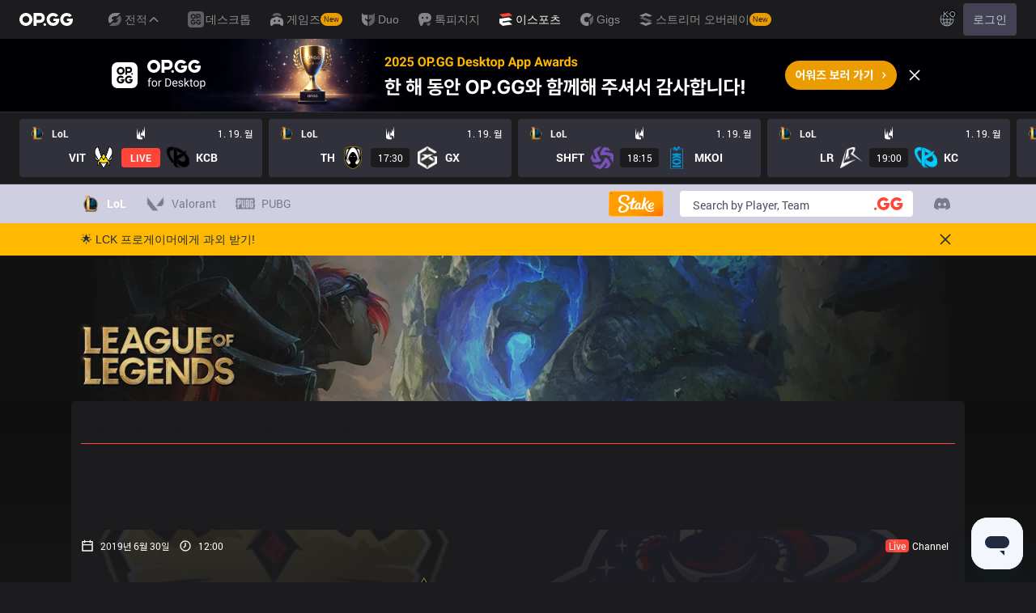

--- FILE ---
content_type: text/html; charset=utf-8
request_url: https://www.google.com/recaptcha/api2/aframe
body_size: 268
content:
<!DOCTYPE HTML><html><head><meta http-equiv="content-type" content="text/html; charset=UTF-8"></head><body><script nonce="SBUVvU_7pEVAq6KKr0IWig">/** Anti-fraud and anti-abuse applications only. See google.com/recaptcha */ try{var clients={'sodar':'https://pagead2.googlesyndication.com/pagead/sodar?'};window.addEventListener("message",function(a){try{if(a.source===window.parent){var b=JSON.parse(a.data);var c=clients[b['id']];if(c){var d=document.createElement('img');d.src=c+b['params']+'&rc='+(localStorage.getItem("rc::a")?sessionStorage.getItem("rc::b"):"");window.document.body.appendChild(d);sessionStorage.setItem("rc::e",parseInt(sessionStorage.getItem("rc::e")||0)+1);localStorage.setItem("rc::h",'1768842605902');}}}catch(b){}});window.parent.postMessage("_grecaptcha_ready", "*");}catch(b){}</script></body></html>

--- FILE ---
content_type: application/javascript; charset=UTF-8
request_url: https://esports.op.gg/_next/static/chunks/8727-650d060313adf165.js
body_size: 100292
content:
(self.webpackChunk_N_E=self.webpackChunk_N_E||[]).push([[8727],{50030:function(t){var e;e=function(){return function(t,e,r){e.prototype.isBetween=function(t,e,n,i){var o=r(t),a=r(e),u="("===(i=i||"()")[0],c=")"===i[1];return(u?this.isAfter(o,n):!this.isBefore(o,n))&&(c?this.isBefore(a,n):!this.isAfter(a,n))||(u?this.isBefore(o,n):!this.isAfter(o,n))&&(c?this.isAfter(a,n):!this.isBefore(a,n))}}},t.exports=e()},17374:function(t,e,r){var n;!function(i){"use strict";var o,a={precision:20,rounding:4,toExpNeg:-7,toExpPos:21,LN10:"2.302585092994045684017991454684364207601101488628772976033327900967572609677352480235997205089598298341967784042286"},u=!0,c="[DecimalError] ",l=c+"Invalid argument: ",s=c+"Exponent out of range: ",f=Math.floor,p=Math.pow,h=/^(\d+(\.\d*)?|\.\d+)(e[+-]?\d+)?$/i,d=f(1286742750677284.5),y={};function v(t,e){var r,n,i,o,a,c,l,s,f=t.constructor,p=f.precision;if(!t.s||!e.s)return e.s||(e=new f(t)),u?A(e,p):e;if(l=t.d,s=e.d,a=t.e,i=e.e,l=l.slice(),o=a-i){for(o<0?(n=l,o=-o,c=s.length):(n=s,i=a,c=l.length),o>(c=(a=Math.ceil(p/7))>c?a+1:c+1)&&(o=c,n.length=1),n.reverse();o--;)n.push(0);n.reverse()}for((c=l.length)-(o=s.length)<0&&(o=c,n=s,s=l,l=n),r=0;o;)r=(l[--o]=l[o]+s[o]+r)/1e7|0,l[o]%=1e7;for(r&&(l.unshift(r),++i),c=l.length;0==l[--c];)l.pop();return e.d=l,e.e=i,u?A(e,p):e}function m(t,e,r){if(t!==~~t||t<e||t>r)throw Error(l+t)}function b(t){var e,r,n,i=t.length-1,o="",a=t[0];if(i>0){for(o+=a,e=1;e<i;e++)(r=7-(n=t[e]+"").length)&&(o+=j(r)),o+=n;(r=7-(n=(a=t[e])+"").length)&&(o+=j(r))}else if(0===a)return"0";for(;a%10==0;)a/=10;return o+a}y.absoluteValue=y.abs=function(){var t=new this.constructor(this);return t.s&&(t.s=1),t},y.comparedTo=y.cmp=function(t){var e,r,n,i;if(t=new this.constructor(t),this.s!==t.s)return this.s||-t.s;if(this.e!==t.e)return this.e>t.e^this.s<0?1:-1;for(e=0,r=(n=this.d.length)<(i=t.d.length)?n:i;e<r;++e)if(this.d[e]!==t.d[e])return this.d[e]>t.d[e]^this.s<0?1:-1;return n===i?0:n>i^this.s<0?1:-1},y.decimalPlaces=y.dp=function(){var t=this.d.length-1,e=(t-this.e)*7;if(t=this.d[t])for(;t%10==0;t/=10)e--;return e<0?0:e},y.dividedBy=y.div=function(t){return g(this,new this.constructor(t))},y.dividedToIntegerBy=y.idiv=function(t){var e=this.constructor;return A(g(this,new e(t),0,1),e.precision)},y.equals=y.eq=function(t){return!this.cmp(t)},y.exponent=function(){return O(this)},y.greaterThan=y.gt=function(t){return this.cmp(t)>0},y.greaterThanOrEqualTo=y.gte=function(t){return this.cmp(t)>=0},y.isInteger=y.isint=function(){return this.e>this.d.length-2},y.isNegative=y.isneg=function(){return this.s<0},y.isPositive=y.ispos=function(){return this.s>0},y.isZero=function(){return 0===this.s},y.lessThan=y.lt=function(t){return 0>this.cmp(t)},y.lessThanOrEqualTo=y.lte=function(t){return 1>this.cmp(t)},y.logarithm=y.log=function(t){var e,r=this.constructor,n=r.precision,i=n+5;if(void 0===t)t=new r(10);else if((t=new r(t)).s<1||t.eq(o))throw Error(c+"NaN");if(this.s<1)throw Error(c+(this.s?"NaN":"-Infinity"));return this.eq(o)?new r(0):(u=!1,e=g(S(this,i),S(t,i),i),u=!0,A(e,n))},y.minus=y.sub=function(t){return t=new this.constructor(t),this.s==t.s?E(this,t):v(this,(t.s=-t.s,t))},y.modulo=y.mod=function(t){var e,r=this.constructor,n=r.precision;if(!(t=new r(t)).s)throw Error(c+"NaN");return this.s?(u=!1,e=g(this,t,0,1).times(t),u=!0,this.minus(e)):A(new r(this),n)},y.naturalExponential=y.exp=function(){return x(this)},y.naturalLogarithm=y.ln=function(){return S(this)},y.negated=y.neg=function(){var t=new this.constructor(this);return t.s=-t.s||0,t},y.plus=y.add=function(t){return t=new this.constructor(t),this.s==t.s?v(this,t):E(this,(t.s=-t.s,t))},y.precision=y.sd=function(t){var e,r,n;if(void 0!==t&&!!t!==t&&1!==t&&0!==t)throw Error(l+t);if(e=O(this)+1,r=7*(n=this.d.length-1)+1,n=this.d[n]){for(;n%10==0;n/=10)r--;for(n=this.d[0];n>=10;n/=10)r++}return t&&e>r?e:r},y.squareRoot=y.sqrt=function(){var t,e,r,n,i,o,a,l=this.constructor;if(this.s<1){if(!this.s)return new l(0);throw Error(c+"NaN")}for(t=O(this),u=!1,0==(i=Math.sqrt(+this))||i==1/0?(((e=b(this.d)).length+t)%2==0&&(e+="0"),i=Math.sqrt(e),t=f((t+1)/2)-(t<0||t%2),n=new l(e=i==1/0?"5e"+t:(e=i.toExponential()).slice(0,e.indexOf("e")+1)+t)):n=new l(i.toString()),i=a=(r=l.precision)+3;;)if(n=(o=n).plus(g(this,o,a+2)).times(.5),b(o.d).slice(0,a)===(e=b(n.d)).slice(0,a)){if(e=e.slice(a-3,a+1),i==a&&"4999"==e){if(A(o,r+1,0),o.times(o).eq(this)){n=o;break}}else if("9999"!=e)break;a+=4}return u=!0,A(n,r)},y.times=y.mul=function(t){var e,r,n,i,o,a,c,l,s,f=this.constructor,p=this.d,h=(t=new f(t)).d;if(!this.s||!t.s)return new f(0);for(t.s*=this.s,r=this.e+t.e,(l=p.length)<(s=h.length)&&(o=p,p=h,h=o,a=l,l=s,s=a),o=[],n=a=l+s;n--;)o.push(0);for(n=s;--n>=0;){for(e=0,i=l+n;i>n;)c=o[i]+h[n]*p[i-n-1]+e,o[i--]=c%1e7|0,e=c/1e7|0;o[i]=(o[i]+e)%1e7|0}for(;!o[--a];)o.pop();return e?++r:o.shift(),t.d=o,t.e=r,u?A(t,f.precision):t},y.toDecimalPlaces=y.todp=function(t,e){var r=this,n=r.constructor;return(r=new n(r),void 0===t)?r:(m(t,0,1e9),void 0===e?e=n.rounding:m(e,0,8),A(r,t+O(r)+1,e))},y.toExponential=function(t,e){var r,n=this,i=n.constructor;return void 0===t?r=k(n,!0):(m(t,0,1e9),void 0===e?e=i.rounding:m(e,0,8),r=k(n=A(new i(n),t+1,e),!0,t+1)),r},y.toFixed=function(t,e){var r,n,i=this.constructor;return void 0===t?k(this):(m(t,0,1e9),void 0===e?e=i.rounding:m(e,0,8),r=k((n=A(new i(this),t+O(this)+1,e)).abs(),!1,t+O(n)+1),this.isneg()&&!this.isZero()?"-"+r:r)},y.toInteger=y.toint=function(){var t=this.constructor;return A(new t(this),O(this)+1,t.rounding)},y.toNumber=function(){return+this},y.toPower=y.pow=function(t){var e,r,n,i,a,l,s=this,p=s.constructor,h=+(t=new p(t));if(!t.s)return new p(o);if(!(s=new p(s)).s){if(t.s<1)throw Error(c+"Infinity");return s}if(s.eq(o))return s;if(n=p.precision,t.eq(o))return A(s,n);if(l=(e=t.e)>=(r=t.d.length-1),a=s.s,l){if((r=h<0?-h:h)<=9007199254740991){for(i=new p(o),e=Math.ceil(n/7+4),u=!1;r%2&&M((i=i.times(s)).d,e),0!==(r=f(r/2));)M((s=s.times(s)).d,e);return u=!0,t.s<0?new p(o).div(i):A(i,n)}}else if(a<0)throw Error(c+"NaN");return a=a<0&&1&t.d[Math.max(e,r)]?-1:1,s.s=1,u=!1,i=t.times(S(s,n+12)),u=!0,(i=x(i)).s=a,i},y.toPrecision=function(t,e){var r,n,i=this,o=i.constructor;return void 0===t?(r=O(i),n=k(i,r<=o.toExpNeg||r>=o.toExpPos)):(m(t,1,1e9),void 0===e?e=o.rounding:m(e,0,8),r=O(i=A(new o(i),t,e)),n=k(i,t<=r||r<=o.toExpNeg,t)),n},y.toSignificantDigits=y.tosd=function(t,e){var r=this.constructor;return void 0===t?(t=r.precision,e=r.rounding):(m(t,1,1e9),void 0===e?e=r.rounding:m(e,0,8)),A(new r(this),t,e)},y.toString=y.valueOf=y.val=y.toJSON=function(){var t=O(this),e=this.constructor;return k(this,t<=e.toExpNeg||t>=e.toExpPos)};var g=function(){function t(t,e){var r,n=0,i=t.length;for(t=t.slice();i--;)r=t[i]*e+n,t[i]=r%1e7|0,n=r/1e7|0;return n&&t.unshift(n),t}function e(t,e,r,n){var i,o;if(r!=n)o=r>n?1:-1;else for(i=o=0;i<r;i++)if(t[i]!=e[i]){o=t[i]>e[i]?1:-1;break}return o}function r(t,e,r){for(var n=0;r--;)t[r]-=n,n=t[r]<e[r]?1:0,t[r]=1e7*n+t[r]-e[r];for(;!t[0]&&t.length>1;)t.shift()}return function(n,i,o,a){var u,l,s,f,p,h,d,y,v,m,b,g,x,w,j,S,P,E,k=n.constructor,M=n.s==i.s?1:-1,_=n.d,T=i.d;if(!n.s)return new k(n);if(!i.s)throw Error(c+"Division by zero");for(s=0,l=n.e-i.e,P=T.length,j=_.length,y=(d=new k(M)).d=[];T[s]==(_[s]||0);)++s;if(T[s]>(_[s]||0)&&--l,(g=null==o?o=k.precision:a?o+(O(n)-O(i))+1:o)<0)return new k(0);if(g=g/7+2|0,s=0,1==P)for(f=0,T=T[0],g++;(s<j||f)&&g--;s++)x=1e7*f+(_[s]||0),y[s]=x/T|0,f=x%T|0;else{for((f=1e7/(T[0]+1)|0)>1&&(T=t(T,f),_=t(_,f),P=T.length,j=_.length),w=P,m=(v=_.slice(0,P)).length;m<P;)v[m++]=0;(E=T.slice()).unshift(0),S=T[0],T[1]>=1e7/2&&++S;do f=0,(u=e(T,v,P,m))<0?(b=v[0],P!=m&&(b=1e7*b+(v[1]||0)),(f=b/S|0)>1?(f>=1e7&&(f=1e7-1),h=(p=t(T,f)).length,m=v.length,1==(u=e(p,v,h,m))&&(f--,r(p,P<h?E:T,h))):(0==f&&(u=f=1),p=T.slice()),(h=p.length)<m&&p.unshift(0),r(v,p,m),-1==u&&(m=v.length,(u=e(T,v,P,m))<1&&(f++,r(v,P<m?E:T,m))),m=v.length):0===u&&(f++,v=[0]),y[s++]=f,u&&v[0]?v[m++]=_[w]||0:(v=[_[w]],m=1);while((w++<j||void 0!==v[0])&&g--)}return y[0]||y.shift(),d.e=l,A(d,a?o+O(d)+1:o)}}();function x(t,e){var r,n,i,a,c,l=0,f=0,h=t.constructor,d=h.precision;if(O(t)>16)throw Error(s+O(t));if(!t.s)return new h(o);for(null==e?(u=!1,c=d):c=e,a=new h(.03125);t.abs().gte(.1);)t=t.times(a),f+=5;for(c+=Math.log(p(2,f))/Math.LN10*2+5|0,r=n=i=new h(o),h.precision=c;;){if(n=A(n.times(t),c),r=r.times(++l),b((a=i.plus(g(n,r,c))).d).slice(0,c)===b(i.d).slice(0,c)){for(;f--;)i=A(i.times(i),c);return h.precision=d,null==e?(u=!0,A(i,d)):i}i=a}}function O(t){for(var e=7*t.e,r=t.d[0];r>=10;r/=10)e++;return e}function w(t,e,r){if(e>t.LN10.sd())throw u=!0,r&&(t.precision=r),Error(c+"LN10 precision limit exceeded");return A(new t(t.LN10),e)}function j(t){for(var e="";t--;)e+="0";return e}function S(t,e){var r,n,i,a,l,s,f,p,h,d=1,y=t,v=y.d,m=y.constructor,x=m.precision;if(y.s<1)throw Error(c+(y.s?"NaN":"-Infinity"));if(y.eq(o))return new m(0);if(null==e?(u=!1,p=x):p=e,y.eq(10))return null==e&&(u=!0),w(m,p);if(p+=10,m.precision=p,n=(r=b(v)).charAt(0),!(15e14>Math.abs(a=O(y))))return f=w(m,p+2,x).times(a+""),y=S(new m(n+"."+r.slice(1)),p-10).plus(f),m.precision=x,null==e?(u=!0,A(y,x)):y;for(;n<7&&1!=n||1==n&&r.charAt(1)>3;)n=(r=b((y=y.times(t)).d)).charAt(0),d++;for(a=O(y),n>1?(y=new m("0."+r),a++):y=new m(n+"."+r.slice(1)),s=l=y=g(y.minus(o),y.plus(o),p),h=A(y.times(y),p),i=3;;){if(l=A(l.times(h),p),b((f=s.plus(g(l,new m(i),p))).d).slice(0,p)===b(s.d).slice(0,p))return s=s.times(2),0!==a&&(s=s.plus(w(m,p+2,x).times(a+""))),s=g(s,new m(d),p),m.precision=x,null==e?(u=!0,A(s,x)):s;s=f,i+=2}}function P(t,e){var r,n,i;for((r=e.indexOf("."))>-1&&(e=e.replace(".","")),(n=e.search(/e/i))>0?(r<0&&(r=n),r+=+e.slice(n+1),e=e.substring(0,n)):r<0&&(r=e.length),n=0;48===e.charCodeAt(n);)++n;for(i=e.length;48===e.charCodeAt(i-1);)--i;if(e=e.slice(n,i)){if(i-=n,r=r-n-1,t.e=f(r/7),t.d=[],n=(r+1)%7,r<0&&(n+=7),n<i){for(n&&t.d.push(+e.slice(0,n)),i-=7;n<i;)t.d.push(+e.slice(n,n+=7));n=7-(e=e.slice(n)).length}else n-=i;for(;n--;)e+="0";if(t.d.push(+e),u&&(t.e>d||t.e<-d))throw Error(s+r)}else t.s=0,t.e=0,t.d=[0];return t}function A(t,e,r){var n,i,o,a,c,l,h,y,v=t.d;for(a=1,o=v[0];o>=10;o/=10)a++;if((n=e-a)<0)n+=7,i=e,h=v[y=0];else{if((y=Math.ceil((n+1)/7))>=(o=v.length))return t;for(a=1,h=o=v[y];o>=10;o/=10)a++;n%=7,i=n-7+a}if(void 0!==r&&(c=h/(o=p(10,a-i-1))%10|0,l=e<0||void 0!==v[y+1]||h%o,l=r<4?(c||l)&&(0==r||r==(t.s<0?3:2)):c>5||5==c&&(4==r||l||6==r&&(n>0?i>0?h/p(10,a-i):0:v[y-1])%10&1||r==(t.s<0?8:7))),e<1||!v[0])return l?(o=O(t),v.length=1,e=e-o-1,v[0]=p(10,(7-e%7)%7),t.e=f(-e/7)||0):(v.length=1,v[0]=t.e=t.s=0),t;if(0==n?(v.length=y,o=1,y--):(v.length=y+1,o=p(10,7-n),v[y]=i>0?(h/p(10,a-i)%p(10,i)|0)*o:0),l)for(;;){if(0==y){1e7==(v[0]+=o)&&(v[0]=1,++t.e);break}if(v[y]+=o,1e7!=v[y])break;v[y--]=0,o=1}for(n=v.length;0===v[--n];)v.pop();if(u&&(t.e>d||t.e<-d))throw Error(s+O(t));return t}function E(t,e){var r,n,i,o,a,c,l,s,f,p,h=t.constructor,d=h.precision;if(!t.s||!e.s)return e.s?e.s=-e.s:e=new h(t),u?A(e,d):e;if(l=t.d,p=e.d,n=e.e,s=t.e,l=l.slice(),a=s-n){for((f=a<0)?(r=l,a=-a,c=p.length):(r=p,n=s,c=l.length),a>(i=Math.max(Math.ceil(d/7),c)+2)&&(a=i,r.length=1),r.reverse(),i=a;i--;)r.push(0);r.reverse()}else{for((f=(i=l.length)<(c=p.length))&&(c=i),i=0;i<c;i++)if(l[i]!=p[i]){f=l[i]<p[i];break}a=0}for(f&&(r=l,l=p,p=r,e.s=-e.s),c=l.length,i=p.length-c;i>0;--i)l[c++]=0;for(i=p.length;i>a;){if(l[--i]<p[i]){for(o=i;o&&0===l[--o];)l[o]=1e7-1;--l[o],l[i]+=1e7}l[i]-=p[i]}for(;0===l[--c];)l.pop();for(;0===l[0];l.shift())--n;return l[0]?(e.d=l,e.e=n,u?A(e,d):e):new h(0)}function k(t,e,r){var n,i=O(t),o=b(t.d),a=o.length;return e?(r&&(n=r-a)>0?o=o.charAt(0)+"."+o.slice(1)+j(n):a>1&&(o=o.charAt(0)+"."+o.slice(1)),o=o+(i<0?"e":"e+")+i):i<0?(o="0."+j(-i-1)+o,r&&(n=r-a)>0&&(o+=j(n))):i>=a?(o+=j(i+1-a),r&&(n=r-i-1)>0&&(o=o+"."+j(n))):((n=i+1)<a&&(o=o.slice(0,n)+"."+o.slice(n)),r&&(n=r-a)>0&&(i+1===a&&(o+="."),o+=j(n))),t.s<0?"-"+o:o}function M(t,e){if(t.length>e)return t.length=e,!0}function _(t){if(!t||"object"!=typeof t)throw Error(c+"Object expected");var e,r,n,i=["precision",1,1e9,"rounding",0,8,"toExpNeg",-1/0,0,"toExpPos",0,1/0];for(e=0;e<i.length;e+=3)if(void 0!==(n=t[r=i[e]])){if(f(n)===n&&n>=i[e+1]&&n<=i[e+2])this[r]=n;else throw Error(l+r+": "+n)}if(void 0!==(n=t[r="LN10"])){if(n==Math.LN10)this[r]=new this(n);else throw Error(l+r+": "+n)}return this}(a=function t(e){var r,n,i;function o(t){if(!(this instanceof o))return new o(t);if(this.constructor=o,t instanceof o){this.s=t.s,this.e=t.e,this.d=(t=t.d)?t.slice():t;return}if("number"==typeof t){if(0*t!=0)throw Error(l+t);if(t>0)this.s=1;else if(t<0)t=-t,this.s=-1;else{this.s=0,this.e=0,this.d=[0];return}if(t===~~t&&t<1e7){this.e=0,this.d=[t];return}return P(this,t.toString())}if("string"!=typeof t)throw Error(l+t);if(45===t.charCodeAt(0)?(t=t.slice(1),this.s=-1):this.s=1,h.test(t))P(this,t);else throw Error(l+t)}if(o.prototype=y,o.ROUND_UP=0,o.ROUND_DOWN=1,o.ROUND_CEIL=2,o.ROUND_FLOOR=3,o.ROUND_HALF_UP=4,o.ROUND_HALF_DOWN=5,o.ROUND_HALF_EVEN=6,o.ROUND_HALF_CEIL=7,o.ROUND_HALF_FLOOR=8,o.clone=t,o.config=o.set=_,void 0===e&&(e={}),e)for(r=0,i=["precision","rounding","toExpNeg","toExpPos","LN10"];r<i.length;)e.hasOwnProperty(n=i[r++])||(e[n]=this[n]);return o.config(e),o}(a)).default=a.Decimal=a,o=new a(1),void 0!==(n=(function(){return a}).call(e,r,e,t))&&(t.exports=n)}(0)},19501:function(t,e,r){var n,i;i=function(){var t,e,r,n={defaultRadius:40,defaultRenderer:"canvas2d",defaultGradient:{.25:"rgb(0,0,255)",.55:"rgb(0,255,0)",.85:"yellow",1:"rgb(255,0,0)"},defaultMaxOpacity:1,defaultMinOpacity:0,defaultBlur:.85,defaultXField:"x",defaultYField:"y",defaultValueField:"value",plugins:{}},i=(t=function(t){this._coordinator={},this._data=[],this._radi=[],this._min=10,this._max=1,this._xField=t.xField||t.defaultXField,this._yField=t.yField||t.defaultYField,this._valueField=t.valueField||t.defaultValueField,t.radius&&(this._cfgRadius=t.radius)},e=n.defaultRadius,t.prototype={_organiseData:function(t,r){var n=t[this._xField],i=t[this._yField],o=this._radi,a=this._data,u=this._max,c=this._min,l=t[this._valueField]||1,s=t.radius||this._cfgRadius||e;a[n]||(a[n]=[],o[n]=[]),a[n][i]?a[n][i]+=l:(a[n][i]=l,o[n][i]=s);var f=a[n][i];return f>u?(r?this.setDataMax(f):this._max=f,!1):f<c?(r?this.setDataMin(f):this._min=f,!1):{x:n,y:i,value:l,radius:s,min:c,max:u}},_unOrganizeData:function(){var t=[],e=this._data,r=this._radi;for(var n in e)for(var i in e[n])t.push({x:n,y:i,radius:r[n][i],value:e[n][i]});return{min:this._min,max:this._max,data:t}},_onExtremaChange:function(){this._coordinator.emit("extremachange",{min:this._min,max:this._max})},addData:function(){if(arguments[0].length>0)for(var t=arguments[0],e=t.length;e--;)this.addData.call(this,t[e]);else{var r=this._organiseData(arguments[0],!0);r&&(0===this._data.length&&(this._min=this._max=r.value),this._coordinator.emit("renderpartial",{min:this._min,max:this._max,data:[r]}))}return this},setData:function(t){var e=t.data,r=e.length;this._data=[],this._radi=[];for(var n=0;n<r;n++)this._organiseData(e[n],!1);return this._max=t.max,this._min=t.min||0,this._onExtremaChange(),this._coordinator.emit("renderall",this._getInternalData()),this},removeData:function(){},setDataMax:function(t){return this._max=t,this._onExtremaChange(),this._coordinator.emit("renderall",this._getInternalData()),this},setDataMin:function(t){return this._min=t,this._onExtremaChange(),this._coordinator.emit("renderall",this._getInternalData()),this},setCoordinator:function(t){this._coordinator=t},_getInternalData:function(){return{max:this._max,min:this._min,data:this._data,radi:this._radi}},getData:function(){return this._unOrganizeData()}},t),o=function(){var t=function(t){var e=t.gradient||t.defaultGradient,r=document.createElement("canvas"),n=r.getContext("2d");r.width=256,r.height=1;var i=n.createLinearGradient(0,0,256,1);for(var o in e)i.addColorStop(o,e[o]);return n.fillStyle=i,n.fillRect(0,0,256,1),n.getImageData(0,0,256,1).data},e=function(t,e){var r=document.createElement("canvas"),n=r.getContext("2d");if(r.width=r.height=2*t,1==e)n.beginPath(),n.arc(t,t,t,0,2*Math.PI,!1),n.fillStyle="rgba(0,0,0,1)",n.fill();else{var i=n.createRadialGradient(t,t,t*e,t,t,t);i.addColorStop(0,"rgba(0,0,0,1)"),i.addColorStop(1,"rgba(0,0,0,0)"),n.fillStyle=i,n.fillRect(0,0,2*t,2*t)}return r},r=function(t){for(var e=[],r=t.min,n=t.max,i=t.radi,t=t.data,o=Object.keys(t),a=o.length;a--;)for(var u=o[a],c=Object.keys(t[u]),l=c.length;l--;){var s=c[l],f=t[u][s],p=i[u][s];e.push({x:u,y:s,value:f,radius:p})}return{min:r,max:n,data:e}};function n(e){var r=e.container,n=this.shadowCanvas=document.createElement("canvas"),i=this.canvas=e.canvas||document.createElement("canvas");this._renderBoundaries=[1e4,1e4,0,0];var o=getComputedStyle(e.container)||{};i.className="heatmap-canvas",this._width=i.width=n.width=e.width||+o.width.replace(/px/,""),this._height=i.height=n.height=e.height||+o.height.replace(/px/,""),this.shadowCtx=n.getContext("2d"),this.ctx=i.getContext("2d"),i.style.cssText=n.style.cssText="position:absolute;left:0;top:0;",r.style.position="relative",r.appendChild(i),this._palette=t(e),this._templates={},this._setStyles(e)}return n.prototype={renderPartial:function(t){t.data.length>0&&(this._drawAlpha(t),this._colorize())},renderAll:function(t){this._clear(),t.data.length>0&&(this._drawAlpha(r(t)),this._colorize())},_updateGradient:function(e){this._palette=t(e)},updateConfig:function(t){t.gradient&&this._updateGradient(t),this._setStyles(t)},setDimensions:function(t,e){this._width=t,this._height=e,this.canvas.width=this.shadowCanvas.width=t,this.canvas.height=this.shadowCanvas.height=e},_clear:function(){this.shadowCtx.clearRect(0,0,this._width,this._height),this.ctx.clearRect(0,0,this._width,this._height)},_setStyles:function(t){this._blur=0==t.blur?0:t.blur||t.defaultBlur,t.backgroundColor&&(this.canvas.style.backgroundColor=t.backgroundColor),this._width=this.canvas.width=this.shadowCanvas.width=t.width||this._width,this._height=this.canvas.height=this.shadowCanvas.height=t.height||this._height,this._opacity=255*(t.opacity||0),this._maxOpacity=255*(t.maxOpacity||t.defaultMaxOpacity),this._minOpacity=255*(t.minOpacity||t.defaultMinOpacity),this._useGradientOpacity=!!t.useGradientOpacity},_drawAlpha:function(t){for(var r=this._min=t.min,n=this._max=t.max,t=t.data||[],i=t.length,o=1-this._blur;i--;){var a,u=t[i],c=u.x,l=u.y,s=u.radius,f=Math.min(u.value,n),p=c-s,h=l-s,d=this.shadowCtx;this._templates[s]?a=this._templates[s]:this._templates[s]=a=e(s,o);var y=(f-r)/(n-r);d.globalAlpha=y<.01?.01:y,d.drawImage(a,p,h),p<this._renderBoundaries[0]&&(this._renderBoundaries[0]=p),h<this._renderBoundaries[1]&&(this._renderBoundaries[1]=h),p+2*s>this._renderBoundaries[2]&&(this._renderBoundaries[2]=p+2*s),h+2*s>this._renderBoundaries[3]&&(this._renderBoundaries[3]=h+2*s)}},_colorize:function(){var t=this._renderBoundaries[0],e=this._renderBoundaries[1],r=this._renderBoundaries[2]-t,n=this._renderBoundaries[3]-e,i=this._width,o=this._height,a=this._opacity,u=this._maxOpacity,c=this._minOpacity,l=this._useGradientOpacity;t<0&&(t=0),e<0&&(e=0),t+r>i&&(r=i-t),e+n>o&&(n=o-e);for(var s=this.shadowCtx.getImageData(t,e,r,n),f=s.data,p=f.length,h=this._palette,d=3;d<p;d+=4){var y,v=f[d],m=4*v;m&&(y=a>0?a:v<u?v<c?c:v:u,f[d-3]=h[m],f[d-2]=h[m+1],f[d-1]=h[m+2],f[d]=l?h[m+3]:y)}s.data=f,this.ctx.putImageData(s,t,e),this._renderBoundaries=[1e3,1e3,0,0]},getValueAt:function(t){return this.shadowCtx.getImageData(t.x,t.y,1,1).data[3]/255*Math.abs(this._max-this._min)>>0},getDataURL:function(){return this.canvas.toDataURL()}},n}(),a=(r=!1,"canvas2d"===n.defaultRenderer&&(r=o),r),u=function(){for(var t={},e=arguments.length,r=0;r<e;r++){var n=arguments[r];for(var i in n)t[i]=n[i]}return t},c=function(){var t=function(){function t(){this.cStore={}}return t.prototype={on:function(t,e,r){var n=this.cStore;n[t]||(n[t]=[]),n[t].push(function(t){return e.call(r,t)})},emit:function(t,e){var r=this.cStore;if(r[t])for(var n=r[t].length,i=0;i<n;i++)(0,r[t][i])(e)}},t}(),e=function(t){var e=t._renderer,r=t._coordinator,n=t._store;r.on("renderpartial",e.renderPartial,e),r.on("renderall",e.renderAll,e),r.on("extremachange",function(e){t._config.onExtremaChange&&t._config.onExtremaChange({min:e.min,max:e.max,gradient:t._config.gradient||t._config.defaultGradient})}),n.setCoordinator(r)};function r(){var r=this._config=u(n,arguments[0]||{});if(this._coordinator=new t,r.plugin){var o=r.plugin;if(n.plugins[o]){var c=n.plugins[o];this._renderer=new c.renderer(r),this._store=new c.store(r)}else throw Error("Plugin '"+o+"' not found. Maybe it was not registered.")}else this._renderer=new a(r),this._store=new i(r);e(this)}return r.prototype={addData:function(){return this._store.addData.apply(this._store,arguments),this},removeData:function(){return this._store.removeData&&this._store.removeData.apply(this._store,arguments),this},setData:function(){return this._store.setData.apply(this._store,arguments),this},setDataMax:function(){return this._store.setDataMax.apply(this._store,arguments),this},setDataMin:function(){return this._store.setDataMin.apply(this._store,arguments),this},configure:function(t){return this._config=u(this._config,t),this._renderer.updateConfig(this._config),this._coordinator.emit("renderall",this._store._getInternalData()),this},repaint:function(){return this._coordinator.emit("renderall",this._store._getInternalData()),this},getData:function(){return this._store.getData()},getDataURL:function(){return this._renderer.getDataURL()},getValueAt:function(t){return this._store.getValueAt?this._store.getValueAt(t):this._renderer.getValueAt?this._renderer.getValueAt(t):null}},r}();return{create:function(t){return new c(t)},register:function(t,e){n.plugins[t]=e}}},t.exports?t.exports=i():void 0===(n=i.call(e,r,e,t))||(t.exports=n)},77603:function(t){t.exports=function(t,e){for(var r=-1,n=null==t?0:t.length;++r<n;)if(!e(t[r],r,t))return!1;return!0}},50217:function(t){t.exports=function(t){return t.split("")}},50080:function(t,e,r){var n=r(24303);t.exports=function(t,e){var r=!0;return n(t,function(t,n,i){return r=!!e(t,n,i)}),r}},2229:function(t,e,r){var n=r(4795);t.exports=function(t,e,r){for(var i=-1,o=t.length;++i<o;){var a=t[i],u=e(a);if(null!=u&&(void 0===c?u==u&&!n(u):r(u,c)))var c=u,l=a}return l}},84134:function(t){t.exports=function(t,e){return t>e}},17606:function(t){t.exports=function(t,e){return t<e}},93228:function(t){var e=Math.ceil,r=Math.max;t.exports=function(t,n,i,o){for(var a=-1,u=r(e((n-t)/(i||1)),0),c=Array(u);u--;)c[o?u:++a]=t,t+=i;return c}},4751:function(t,e,r){var n=r(24303);t.exports=function(t,e){var r;return n(t,function(t,n,i){return!(r=e(t,n,i))}),!!r}},63669:function(t){t.exports=function(t,e){for(var r,n=-1,i=t.length;++n<i;){var o=e(t[n]);void 0!==o&&(r=void 0===r?o:r+o)}return r}},50753:function(t,e,r){var n=r(50343);t.exports=function(t,e){return n(e,function(e){return t[e]})}},23895:function(t,e,r){var n=r(39872);t.exports=function(t,e,r){var i=t.length;return r=void 0===r?i:r,!e&&r>=i?t:n(t,e,r)}},83126:function(t,e,r){var n=r(23895),i=r(33880),o=r(8435),a=r(66188);t.exports=function(t){return function(e){var r=i(e=a(e))?o(e):void 0,u=r?r[0]:e.charAt(0),c=r?n(r,1).join(""):e.slice(1);return u[t]()+c}}},82941:function(t,e,r){var n=r(93228),i=r(82406),o=r(5707);t.exports=function(t){return function(e,r,a){return a&&"number"!=typeof a&&i(e,r,a)&&(r=a=void 0),e=o(e),void 0===r?(r=e,e=0):r=o(r),a=void 0===a?e<r?1:-1:o(a),n(e,r,a,t)}}},33880:function(t){var e=RegExp("[\\u200d\ud800-\udfff\\u0300-\\u036f\\ufe20-\\ufe2f\\u20d0-\\u20ff\\ufe0e\\ufe0f]");t.exports=function(t){return e.test(t)}},8435:function(t,e,r){var n=r(50217),i=r(33880),o=r(63344);t.exports=function(t){return i(t)?o(t):n(t)}},63344:function(t){var e="\ud800-\udfff",r="[\\u0300-\\u036f\\ufe20-\\ufe2f\\u20d0-\\u20ff]",n="\ud83c[\udffb-\udfff]",i="[^"+e+"]",o="(?:\ud83c[\udde6-\uddff]){2}",a="[\ud800-\udbff][\udc00-\udfff]",u="(?:"+r+"|"+n+")?",c="[\\ufe0e\\ufe0f]?",l="(?:\\u200d(?:"+[i,o,a].join("|")+")"+c+u+")*",s=RegExp(n+"(?="+n+")|(?:"+[i+r+"?",r,o,a,"["+e+"]"].join("|")+")"+(c+u+l),"g");t.exports=function(t){return t.match(s)||[]}},39794:function(t,e,r){var n=r(77603),i=r(50080),o=r(68286),a=r(86152),u=r(82406);t.exports=function(t,e,r){var c=a(t)?n:i;return r&&u(t,e,r)&&(e=void 0),c(t,o(e,3))}},35838:function(t,e,r){var n=r(62034),i=r(16760);t.exports=function(t,e){return n(i(t,e),1)}},11886:function(t,e,r){var n=r(77832),i=r(67878),o=r(85505),a=r(38101),u=r(98346),c=Math.max;t.exports=function(t,e,r,l){t=i(t)?t:u(t),r=r&&!l?a(r):0;var s=t.length;return r<0&&(r=c(s+r,0)),o(t)?r<=s&&t.indexOf(e,r)>-1:!!s&&n(t,e,r)>-1}},4335:function(t,e,r){var n=r(53366),i=r(15125);t.exports=function(t){return!0===t||!1===t||i(t)&&"[object Boolean]"==n(t)}},18149:function(t,e,r){var n=r(88746);t.exports=function(t,e){return n(t,e)}},16951:function(t,e,r){var n=r(80537);t.exports=function(t){return n(t)&&t!=+t}},1842:function(t){t.exports=function(t){return null==t}},80537:function(t,e,r){var n=r(53366),i=r(15125);t.exports=function(t){return"number"==typeof t||i(t)&&"[object Number]"==n(t)}},85505:function(t,e,r){var n=r(53366),i=r(86152),o=r(15125);t.exports=function(t){return"string"==typeof t||!i(t)&&o(t)&&"[object String]"==n(t)}},16760:function(t,e,r){var n=r(50343),i=r(68286),o=r(93401),a=r(86152);t.exports=function(t,e){return(a(t)?n:o)(t,i(e,3))}},34519:function(t,e,r){var n=r(13940),i=r(26548),o=r(68286);t.exports=function(t,e){var r={};return e=o(e,3),i(t,function(t,i,o){n(r,i,e(t,i,o))}),r}},71644:function(t,e,r){var n=r(2229),i=r(84134),o=r(23059);t.exports=function(t){return t&&t.length?n(t,o,i):void 0}},55324:function(t,e,r){var n=r(2229),i=r(84134),o=r(68286);t.exports=function(t,e){return t&&t.length?n(t,o(e,2),i):void 0}},65680:function(t,e,r){var n=r(2229),i=r(17606),o=r(23059);t.exports=function(t){return t&&t.length?n(t,o,i):void 0}},2689:function(t,e,r){var n=r(82941)();t.exports=n},51525:function(t,e,r){var n=r(87064),i=r(68286),o=r(4751),a=r(86152),u=r(82406);t.exports=function(t,e,r){var c=a(t)?n:o;return r&&u(t,e,r)&&(e=void 0),c(t,i(e,3))}},4889:function(t,e,r){var n=r(68286),i=r(63669);t.exports=function(t,e){return t&&t.length?i(t,n(e,2)):0}},12436:function(t,e,r){var n=r(54073),i=r(29259);t.exports=function(t,e,r){var o=!0,a=!0;if("function"!=typeof t)throw TypeError("Expected a function");return i(r)&&(o="leading"in r?!!r.leading:o,a="trailing"in r?!!r.trailing:a),n(t,e,{leading:o,maxWait:e,trailing:a})}},23779:function(t,e,r){var n=r(83126)("toUpperCase");t.exports=n},98346:function(t,e,r){var n=r(50753),i=r(90249);t.exports=function(t){return null==t?[]:n(t,i(t))}},66130:function(t,e,r){"use strict";r.d(e,{u:function(){return L}});var n=r(2784),i=r(40489),o=r(34751),a=r(61049),u=r.n(a),c=r(71644),l=r.n(c),s=r(1842),f=r.n(s),p=r(16951),h=r.n(p),d=r(18149),y=r.n(d),v=r(21310),m=r(97006),b=r(89372),g=r(69628),x=r(59142),O=r(45531),w=r(90706),j=r(83008),S=["layout","type","stroke","connectNulls","isRange","ref"],P=["key"];function A(t){return(A="function"==typeof Symbol&&"symbol"==typeof Symbol.iterator?function(t){return typeof t}:function(t){return t&&"function"==typeof Symbol&&t.constructor===Symbol&&t!==Symbol.prototype?"symbol":typeof t})(t)}function E(t,e){if(null==t)return{};var r,n,i=function(t,e){if(null==t)return{};var r={};for(var n in t)if(Object.prototype.hasOwnProperty.call(t,n)){if(e.indexOf(n)>=0)continue;r[n]=t[n]}return r}(t,e);if(Object.getOwnPropertySymbols){var o=Object.getOwnPropertySymbols(t);for(n=0;n<o.length;n++)r=o[n],!(e.indexOf(r)>=0)&&Object.prototype.propertyIsEnumerable.call(t,r)&&(i[r]=t[r])}return i}function k(){return(k=Object.assign?Object.assign.bind():function(t){for(var e=1;e<arguments.length;e++){var r=arguments[e];for(var n in r)Object.prototype.hasOwnProperty.call(r,n)&&(t[n]=r[n])}return t}).apply(this,arguments)}function M(t,e){var r=Object.keys(t);if(Object.getOwnPropertySymbols){var n=Object.getOwnPropertySymbols(t);e&&(n=n.filter(function(e){return Object.getOwnPropertyDescriptor(t,e).enumerable})),r.push.apply(r,n)}return r}function _(t){for(var e=1;e<arguments.length;e++){var r=null!=arguments[e]?arguments[e]:{};e%2?M(Object(r),!0).forEach(function(e){N(t,e,r[e])}):Object.getOwnPropertyDescriptors?Object.defineProperties(t,Object.getOwnPropertyDescriptors(r)):M(Object(r)).forEach(function(e){Object.defineProperty(t,e,Object.getOwnPropertyDescriptor(r,e))})}return t}function T(t,e){for(var r=0;r<e.length;r++){var n=e[r];n.enumerable=n.enumerable||!1,n.configurable=!0,"value"in n&&(n.writable=!0),Object.defineProperty(t,B(n.key),n)}}function C(){try{var t=!Boolean.prototype.valueOf.call(Reflect.construct(Boolean,[],function(){}))}catch(t){}return(C=function(){return!!t})()}function D(t){return(D=Object.setPrototypeOf?Object.getPrototypeOf.bind():function(t){return t.__proto__||Object.getPrototypeOf(t)})(t)}function I(t,e){return(I=Object.setPrototypeOf?Object.setPrototypeOf.bind():function(t,e){return t.__proto__=e,t})(t,e)}function N(t,e,r){return(e=B(e))in t?Object.defineProperty(t,e,{value:r,enumerable:!0,configurable:!0,writable:!0}):t[e]=r,t}function B(t){var e=function(t,e){if("object"!=A(t)||!t)return t;var r=t[Symbol.toPrimitive];if(void 0!==r){var n=r.call(t,e||"default");if("object"!=A(n))return n;throw TypeError("@@toPrimitive must return a primitive value.")}return("string"===e?String:Number)(t)}(t,"string");return"symbol"==A(e)?e:e+""}var L=function(t){var e,r;function a(){!function(t,e){if(!(t instanceof e))throw TypeError("Cannot call a class as a function")}(this,a);for(var t,e,r,n=arguments.length,i=Array(n),o=0;o<n;o++)i[o]=arguments[o];return e=a,r=[].concat(i),e=D(e),N(t=function(t,e){if(e&&("object"===A(e)||"function"==typeof e))return e;if(void 0!==e)throw TypeError("Derived constructors may only return object or undefined");return function(t){if(void 0===t)throw ReferenceError("this hasn't been initialised - super() hasn't been called");return t}(t)}(this,C()?Reflect.construct(e,r||[],D(this).constructor):e.apply(this,r)),"state",{isAnimationFinished:!0}),N(t,"id",(0,O.EL)("recharts-area-")),N(t,"handleAnimationEnd",function(){var e=t.props.onAnimationEnd;t.setState({isAnimationFinished:!0}),u()(e)&&e()}),N(t,"handleAnimationStart",function(){var e=t.props.onAnimationStart;t.setState({isAnimationFinished:!1}),u()(e)&&e()}),t}return!function(t,e){if("function"!=typeof e&&null!==e)throw TypeError("Super expression must either be null or a function");t.prototype=Object.create(e&&e.prototype,{constructor:{value:t,writable:!0,configurable:!0}}),Object.defineProperty(t,"prototype",{writable:!1}),e&&I(t,e)}(a,t),e=[{key:"renderDots",value:function(t,e,r){var i=this.props.isAnimationActive,o=this.state.isAnimationFinished;if(i&&!o)return null;var u=this.props,c=u.dot,l=u.points,s=u.dataKey,f=(0,j.L6)(this.props,!1),p=(0,j.L6)(c,!0),h=l.map(function(t,e){var r=_(_(_({key:"dot-".concat(e),r:3},f),p),{},{index:e,cx:t.x,cy:t.y,dataKey:s,value:t.value,payload:t.payload,points:l});return a.renderDotItem(c,r)}),d={clipPath:t?"url(#clipPath-".concat(e?"":"dots-").concat(r,")"):null};return n.createElement(b.m,k({className:"recharts-area-dots"},d),h)}},{key:"renderHorizontalRect",value:function(t){var e=this.props,r=e.baseLine,i=e.points,o=e.strokeWidth,a=i[0].x,u=i[i.length-1].x,c=t*Math.abs(a-u),s=l()(i.map(function(t){return t.y||0}));return((0,O.hj)(r)&&"number"==typeof r?s=Math.max(r,s):r&&Array.isArray(r)&&r.length&&(s=Math.max(l()(r.map(function(t){return t.y||0})),s)),(0,O.hj)(s))?n.createElement("rect",{x:a<u?a:a-c,y:0,width:c,height:Math.floor(s+(o?parseInt("".concat(o),10):1))}):null}},{key:"renderVerticalRect",value:function(t){var e=this.props,r=e.baseLine,i=e.points,o=e.strokeWidth,a=i[0].y,u=i[i.length-1].y,c=t*Math.abs(a-u),s=l()(i.map(function(t){return t.x||0}));return((0,O.hj)(r)&&"number"==typeof r?s=Math.max(r,s):r&&Array.isArray(r)&&r.length&&(s=Math.max(l()(r.map(function(t){return t.x||0})),s)),(0,O.hj)(s))?n.createElement("rect",{x:0,y:a<u?a:a-c,width:s+(o?parseInt("".concat(o),10):1),height:Math.floor(c)}):null}},{key:"renderClipRect",value:function(t){return"vertical"===this.props.layout?this.renderVerticalRect(t):this.renderHorizontalRect(t)}},{key:"renderAreaStatically",value:function(t,e,r,i){var o=this.props,a=o.layout,u=o.type,c=o.stroke,l=o.connectNulls,s=o.isRange,f=(o.ref,E(o,S));return n.createElement(b.m,{clipPath:r?"url(#clipPath-".concat(i,")"):null},n.createElement(v.H,k({},(0,j.L6)(f,!0),{points:t,connectNulls:l,type:u,baseLine:e,layout:a,stroke:"none",className:"recharts-area-area"})),"none"!==c&&n.createElement(v.H,k({},(0,j.L6)(this.props,!1),{className:"recharts-area-curve",layout:a,type:u,connectNulls:l,fill:"none",points:t})),"none"!==c&&s&&n.createElement(v.H,k({},(0,j.L6)(this.props,!1),{className:"recharts-area-curve",layout:a,type:u,connectNulls:l,fill:"none",points:e})))}},{key:"renderAreaWithAnimation",value:function(t,e){var r=this,i=this.props,a=i.points,u=i.baseLine,c=i.isAnimationActive,l=i.animationBegin,s=i.animationDuration,p=i.animationEasing,d=i.animationId,y=this.state,v=y.prevPoints,m=y.prevBaseLine;return n.createElement(o.ZP,{begin:l,duration:s,isActive:c,easing:p,from:{t:0},to:{t:1},key:"area-".concat(d),onAnimationEnd:this.handleAnimationEnd,onAnimationStart:this.handleAnimationStart},function(i){var o=i.t;if(v){var c,l=v.length/a.length,s=a.map(function(t,e){var r=Math.floor(e*l);if(v[r]){var n=v[r],i=(0,O.k4)(n.x,t.x),a=(0,O.k4)(n.y,t.y);return _(_({},t),{},{x:i(o),y:a(o)})}return t});return c=(0,O.hj)(u)&&"number"==typeof u?(0,O.k4)(m,u)(o):f()(u)||h()(u)?(0,O.k4)(m,0)(o):u.map(function(t,e){var r=Math.floor(e*l);if(m[r]){var n=m[r],i=(0,O.k4)(n.x,t.x),a=(0,O.k4)(n.y,t.y);return _(_({},t),{},{x:i(o),y:a(o)})}return t}),r.renderAreaStatically(s,c,t,e)}return n.createElement(b.m,null,n.createElement("defs",null,n.createElement("clipPath",{id:"animationClipPath-".concat(e)},r.renderClipRect(o))),n.createElement(b.m,{clipPath:"url(#animationClipPath-".concat(e,")")},r.renderAreaStatically(a,u,t,e)))})}},{key:"renderArea",value:function(t,e){var r=this.props,n=r.points,i=r.baseLine,o=r.isAnimationActive,a=this.state,u=a.prevPoints,c=a.prevBaseLine,l=a.totalLength;return o&&n&&n.length&&(!u&&l>0||!y()(u,n)||!y()(c,i))?this.renderAreaWithAnimation(t,e):this.renderAreaStatically(n,i,t,e)}},{key:"render",value:function(){var t,e=this.props,r=e.hide,o=e.dot,a=e.points,u=e.className,c=e.top,l=e.left,s=e.xAxis,p=e.yAxis,h=e.width,d=e.height,y=e.isAnimationActive,v=e.id;if(r||!a||!a.length)return null;var m=this.state.isAnimationFinished,x=1===a.length,O=(0,i.Z)("recharts-area",u),w=s&&s.allowDataOverflow,S=p&&p.allowDataOverflow,P=w||S,A=f()(v)?this.id:v,E=null!==(t=(0,j.L6)(o,!1))&&void 0!==t?t:{r:3,strokeWidth:2},k=E.r,M=E.strokeWidth,_=((0,j.jf)(o)?o:{}).clipDot,T=void 0===_||_,C=2*(void 0===k?3:k)+(void 0===M?2:M);return n.createElement(b.m,{className:O},w||S?n.createElement("defs",null,n.createElement("clipPath",{id:"clipPath-".concat(A)},n.createElement("rect",{x:w?l:l-h/2,y:S?c:c-d/2,width:w?h:2*h,height:S?d:2*d})),!T&&n.createElement("clipPath",{id:"clipPath-dots-".concat(A)},n.createElement("rect",{x:l-C/2,y:c-C/2,width:h+C,height:d+C}))):null,x?null:this.renderArea(P,A),(o||x)&&this.renderDots(P,T,A),(!y||m)&&g.e.renderCallByParent(this.props,a))}}],r=[{key:"getDerivedStateFromProps",value:function(t,e){return t.animationId!==e.prevAnimationId?{prevAnimationId:t.animationId,curPoints:t.points,curBaseLine:t.baseLine,prevPoints:e.curPoints,prevBaseLine:e.curBaseLine}:t.points!==e.curPoints||t.baseLine!==e.curBaseLine?{curPoints:t.points,curBaseLine:t.baseLine}:null}}],e&&T(a.prototype,e),r&&T(a,r),Object.defineProperty(a,"prototype",{writable:!1}),a}(n.PureComponent);N(L,"displayName","Area"),N(L,"defaultProps",{stroke:"#3182bd",fill:"#3182bd",fillOpacity:.6,xAxisId:0,yAxisId:0,legendType:"line",connectNulls:!1,points:[],dot:!1,activeDot:!0,hide:!1,isAnimationActive:!x.x.isSsr,animationBegin:0,animationDuration:1500,animationEasing:"ease"}),N(L,"getBaseValue",function(t,e,r,n){var i=t.layout,o=t.baseValue,a=e.props.baseValue,u=null!=a?a:o;if((0,O.hj)(u)&&"number"==typeof u)return u;var c="horizontal"===i?n:r,l=c.scale.domain();if("number"===c.type){var s=Math.max(l[0],l[1]),f=Math.min(l[0],l[1]);return"dataMin"===u?f:"dataMax"===u?s:s<0?s:Math.max(Math.min(l[0],l[1]),0)}return"dataMin"===u?l[0]:"dataMax"===u?l[1]:l[0]}),N(L,"getComposedData",function(t){var e,r=t.props,n=t.item,i=t.xAxis,o=t.yAxis,a=t.xAxisTicks,u=t.yAxisTicks,c=t.bandSize,l=t.dataKey,s=t.stackedData,f=t.dataStartIndex,p=t.displayedData,h=t.offset,d=r.layout,y=s&&s.length,v=L.getBaseValue(r,n,i,o),m="horizontal"===d,b=!1,g=p.map(function(t,e){y?r=s[f+e]:Array.isArray(r=(0,w.F$)(t,l))?b=!0:r=[v,r];var r,n=null==r[1]||y&&null==(0,w.F$)(t,l);return m?{x:(0,w.Hv)({axis:i,ticks:a,bandSize:c,entry:t,index:e}),y:n?null:o.scale(r[1]),value:r,payload:t}:{x:n?null:i.scale(r[1]),y:(0,w.Hv)({axis:o,ticks:u,bandSize:c,entry:t,index:e}),value:r,payload:t}});return e=y||b?g.map(function(t){var e=Array.isArray(t.value)?t.value[0]:null;return m?{x:t.x,y:null!=e&&null!=t.y?o.scale(e):null}:{x:null!=e?i.scale(e):null,y:t.y}}):m?o.scale(v):i.scale(v),_({points:g,baseLine:e,layout:d,isRange:b},h)}),N(L,"renderDotItem",function(t,e){var r;if(n.isValidElement(t))r=n.cloneElement(t,e);else if(u()(t))r=t(e);else{var o=(0,i.Z)("recharts-area-dot","boolean"!=typeof t?t.className:""),a=e.key,c=E(e,P);r=n.createElement(m.o,k({},c,{key:a,className:o}))}return r})},77789:function(t,e,r){"use strict";r.d(e,{O:function(){return T}});var n=r(2784),i=r(61049),o=r.n(i),a=r(72579),u=r.n(a),c=r(40489),l=r(26371),s=r(89372),f=r(45632),p=r(61977),h=r(45531),d=r(45873),y=r(83008),v=r(50580),m=["viewBox"],b=["viewBox"],g=["ticks"];function x(t){return(x="function"==typeof Symbol&&"symbol"==typeof Symbol.iterator?function(t){return typeof t}:function(t){return t&&"function"==typeof Symbol&&t.constructor===Symbol&&t!==Symbol.prototype?"symbol":typeof t})(t)}function O(){return(O=Object.assign?Object.assign.bind():function(t){for(var e=1;e<arguments.length;e++){var r=arguments[e];for(var n in r)Object.prototype.hasOwnProperty.call(r,n)&&(t[n]=r[n])}return t}).apply(this,arguments)}function w(t,e){var r=Object.keys(t);if(Object.getOwnPropertySymbols){var n=Object.getOwnPropertySymbols(t);e&&(n=n.filter(function(e){return Object.getOwnPropertyDescriptor(t,e).enumerable})),r.push.apply(r,n)}return r}function j(t){for(var e=1;e<arguments.length;e++){var r=null!=arguments[e]?arguments[e]:{};e%2?w(Object(r),!0).forEach(function(e){M(t,e,r[e])}):Object.getOwnPropertyDescriptors?Object.defineProperties(t,Object.getOwnPropertyDescriptors(r)):w(Object(r)).forEach(function(e){Object.defineProperty(t,e,Object.getOwnPropertyDescriptor(r,e))})}return t}function S(t,e){if(null==t)return{};var r,n,i=function(t,e){if(null==t)return{};var r={};for(var n in t)if(Object.prototype.hasOwnProperty.call(t,n)){if(e.indexOf(n)>=0)continue;r[n]=t[n]}return r}(t,e);if(Object.getOwnPropertySymbols){var o=Object.getOwnPropertySymbols(t);for(n=0;n<o.length;n++)r=o[n],!(e.indexOf(r)>=0)&&Object.prototype.propertyIsEnumerable.call(t,r)&&(i[r]=t[r])}return i}function P(t,e){for(var r=0;r<e.length;r++){var n=e[r];n.enumerable=n.enumerable||!1,n.configurable=!0,"value"in n&&(n.writable=!0),Object.defineProperty(t,_(n.key),n)}}function A(){try{var t=!Boolean.prototype.valueOf.call(Reflect.construct(Boolean,[],function(){}))}catch(t){}return(A=function(){return!!t})()}function E(t){return(E=Object.setPrototypeOf?Object.getPrototypeOf.bind():function(t){return t.__proto__||Object.getPrototypeOf(t)})(t)}function k(t,e){return(k=Object.setPrototypeOf?Object.setPrototypeOf.bind():function(t,e){return t.__proto__=e,t})(t,e)}function M(t,e,r){return(e=_(e))in t?Object.defineProperty(t,e,{value:r,enumerable:!0,configurable:!0,writable:!0}):t[e]=r,t}function _(t){var e=function(t,e){if("object"!=x(t)||!t)return t;var r=t[Symbol.toPrimitive];if(void 0!==r){var n=r.call(t,e||"default");if("object"!=x(n))return n;throw TypeError("@@toPrimitive must return a primitive value.")}return("string"===e?String:Number)(t)}(t,"string");return"symbol"==x(e)?e:e+""}var T=function(t){var e,r;function i(t){var e,r,n;return!function(t,e){if(!(t instanceof e))throw TypeError("Cannot call a class as a function")}(this,i),r=i,n=[t],r=E(r),(e=function(t,e){if(e&&("object"===x(e)||"function"==typeof e))return e;if(void 0!==e)throw TypeError("Derived constructors may only return object or undefined");return function(t){if(void 0===t)throw ReferenceError("this hasn't been initialised - super() hasn't been called");return t}(t)}(this,A()?Reflect.construct(r,n||[],E(this).constructor):r.apply(this,n))).state={fontSize:"",letterSpacing:""},e}return!function(t,e){if("function"!=typeof e&&null!==e)throw TypeError("Super expression must either be null or a function");t.prototype=Object.create(e&&e.prototype,{constructor:{value:t,writable:!0,configurable:!0}}),Object.defineProperty(t,"prototype",{writable:!1}),e&&k(t,e)}(i,t),e=[{key:"shouldComponentUpdate",value:function(t,e){var r=t.viewBox,n=S(t,m),i=this.props,o=i.viewBox,a=S(i,b);return!(0,l.w)(r,o)||!(0,l.w)(n,a)||!(0,l.w)(e,this.state)}},{key:"componentDidMount",value:function(){var t=this.layerReference;if(t){var e=t.getElementsByClassName("recharts-cartesian-axis-tick-value")[0];e&&this.setState({fontSize:window.getComputedStyle(e).fontSize,letterSpacing:window.getComputedStyle(e).letterSpacing})}}},{key:"getTickLineCoord",value:function(t){var e,r,n,i,o,a,u=this.props,c=u.x,l=u.y,s=u.width,f=u.height,p=u.orientation,d=u.tickSize,y=u.mirror,v=u.tickMargin,m=y?-1:1,b=t.tickSize||d,g=(0,h.hj)(t.tickCoord)?t.tickCoord:t.coordinate;switch(p){case"top":e=r=t.coordinate,a=(n=(i=l+ +!y*f)-m*b)-m*v,o=g;break;case"left":n=i=t.coordinate,o=(e=(r=c+ +!y*s)-m*b)-m*v,a=g;break;case"right":n=i=t.coordinate,o=(e=(r=c+ +y*s)+m*b)+m*v,a=g;break;default:e=r=t.coordinate,a=(n=(i=l+ +y*f)+m*b)+m*v,o=g}return{line:{x1:e,y1:n,x2:r,y2:i},tick:{x:o,y:a}}}},{key:"getTickTextAnchor",value:function(){var t,e=this.props,r=e.orientation,n=e.mirror;switch(r){case"left":t=n?"start":"end";break;case"right":t=n?"end":"start";break;default:t="middle"}return t}},{key:"getTickVerticalAnchor",value:function(){var t=this.props,e=t.orientation,r=t.mirror,n="end";switch(e){case"left":case"right":n="middle";break;case"top":n=r?"start":"end";break;default:n=r?"end":"start"}return n}},{key:"renderAxisLine",value:function(){var t=this.props,e=t.x,r=t.y,i=t.width,o=t.height,a=t.orientation,l=t.mirror,s=t.axisLine,f=j(j(j({},(0,y.L6)(this.props,!1)),(0,y.L6)(s,!1)),{},{fill:"none"});if("top"===a||"bottom"===a){var p=+("top"===a&&!l||"bottom"===a&&l);f=j(j({},f),{},{x1:e,y1:r+p*o,x2:e+i,y2:r+p*o})}else{var h=+("left"===a&&!l||"right"===a&&l);f=j(j({},f),{},{x1:e+h*i,y1:r,x2:e+h*i,y2:r+o})}return n.createElement("line",O({},f,{className:(0,c.Z)("recharts-cartesian-axis-line",u()(s,"className"))}))}},{key:"renderTicks",value:function(t,e,r){var a=this,l=this.props,f=l.tickLine,p=l.stroke,h=l.tick,m=l.tickFormatter,b=l.unit,g=(0,v.f)(j(j({},this.props),{},{ticks:t}),e,r),x=this.getTickTextAnchor(),w=this.getTickVerticalAnchor(),S=(0,y.L6)(this.props,!1),P=(0,y.L6)(h,!1),A=j(j({},S),{},{fill:"none"},(0,y.L6)(f,!1)),E=g.map(function(t,e){var r=a.getTickLineCoord(t),l=r.line,y=r.tick,v=j(j(j(j({textAnchor:x,verticalAnchor:w},S),{},{stroke:"none",fill:p},P),y),{},{index:e,payload:t,visibleTicksCount:g.length,tickFormatter:m});return n.createElement(s.m,O({className:"recharts-cartesian-axis-tick",key:"tick-".concat(t.value,"-").concat(t.coordinate,"-").concat(t.tickCoord)},(0,d.bw)(a.props,t,e)),f&&n.createElement("line",O({},A,l,{className:(0,c.Z)("recharts-cartesian-axis-tick-line",u()(f,"className"))})),h&&i.renderTickItem(h,v,"".concat(o()(m)?m(t.value,e):t.value).concat(b||"")))});return n.createElement("g",{className:"recharts-cartesian-axis-ticks"},E)}},{key:"render",value:function(){var t=this,e=this.props,r=e.axisLine,i=e.width,a=e.height,u=e.ticksGenerator,l=e.className;if(e.hide)return null;var f=this.props,h=f.ticks,d=S(f,g),y=h;return(o()(u)&&(y=u(h&&h.length>0?this.props:d)),i<=0||a<=0||!y||!y.length)?null:n.createElement(s.m,{className:(0,c.Z)("recharts-cartesian-axis",l),ref:function(e){t.layerReference=e}},r&&this.renderAxisLine(),this.renderTicks(y,this.state.fontSize,this.state.letterSpacing),p._.renderCallByParent(this.props))}}],r=[{key:"renderTickItem",value:function(t,e,r){var i=(0,c.Z)(e.className,"recharts-cartesian-axis-tick-value");return n.isValidElement(t)?n.cloneElement(t,j(j({},e),{},{className:i})):o()(t)?t(j(j({},e),{},{className:i})):n.createElement(f.x,O({},e,{className:"recharts-cartesian-axis-tick-value"}),r)}}],e&&P(i.prototype,e),r&&P(i,r),Object.defineProperty(i,"prototype",{writable:!1}),i}(n.Component);M(T,"displayName","CartesianAxis"),M(T,"defaultProps",{x:0,y:0,width:0,height:0,viewBox:{x:0,y:0,width:0,height:0},orientation:"bottom",ticks:[],stroke:"#666",tickLine:!0,axisLine:!0,tick:!0,mirror:!1,minTickGap:5,tickSize:6,tickMargin:2,interval:"preserveEnd"})},83039:function(t,e,r){"use strict";r.d(e,{q:function(){return M}});var n=r(2784),i=r(61049),o=r.n(i),a=r(22570),u=r(45531),c=r(83008),l=r(90706),s=r(50580),f=r(77789),p=r(94714),h=["x1","y1","x2","y2","key"],d=["offset"];function y(t){return(y="function"==typeof Symbol&&"symbol"==typeof Symbol.iterator?function(t){return typeof t}:function(t){return t&&"function"==typeof Symbol&&t.constructor===Symbol&&t!==Symbol.prototype?"symbol":typeof t})(t)}function v(t,e){var r=Object.keys(t);if(Object.getOwnPropertySymbols){var n=Object.getOwnPropertySymbols(t);e&&(n=n.filter(function(e){return Object.getOwnPropertyDescriptor(t,e).enumerable})),r.push.apply(r,n)}return r}function m(t){for(var e=1;e<arguments.length;e++){var r=null!=arguments[e]?arguments[e]:{};e%2?v(Object(r),!0).forEach(function(e){var n,i;n=e,i=r[e],(n=function(t){var e=function(t,e){if("object"!=y(t)||!t)return t;var r=t[Symbol.toPrimitive];if(void 0!==r){var n=r.call(t,e||"default");if("object"!=y(n))return n;throw TypeError("@@toPrimitive must return a primitive value.")}return("string"===e?String:Number)(t)}(t,"string");return"symbol"==y(e)?e:e+""}(n))in t?Object.defineProperty(t,n,{value:i,enumerable:!0,configurable:!0,writable:!0}):t[n]=i}):Object.getOwnPropertyDescriptors?Object.defineProperties(t,Object.getOwnPropertyDescriptors(r)):v(Object(r)).forEach(function(e){Object.defineProperty(t,e,Object.getOwnPropertyDescriptor(r,e))})}return t}function b(){return(b=Object.assign?Object.assign.bind():function(t){for(var e=1;e<arguments.length;e++){var r=arguments[e];for(var n in r)Object.prototype.hasOwnProperty.call(r,n)&&(t[n]=r[n])}return t}).apply(this,arguments)}function g(t,e){if(null==t)return{};var r,n,i=function(t,e){if(null==t)return{};var r={};for(var n in t)if(Object.prototype.hasOwnProperty.call(t,n)){if(e.indexOf(n)>=0)continue;r[n]=t[n]}return r}(t,e);if(Object.getOwnPropertySymbols){var o=Object.getOwnPropertySymbols(t);for(n=0;n<o.length;n++)r=o[n],!(e.indexOf(r)>=0)&&Object.prototype.propertyIsEnumerable.call(t,r)&&(i[r]=t[r])}return i}var x=function(t){var e=t.fill;if(!e||"none"===e)return null;var r=t.fillOpacity,i=t.x,o=t.y,a=t.width,u=t.height,c=t.ry;return n.createElement("rect",{x:i,y:o,ry:c,width:a,height:u,stroke:"none",fill:e,fillOpacity:r,className:"recharts-cartesian-grid-bg"})};function O(t,e){var r;if(n.isValidElement(t))r=n.cloneElement(t,e);else if(o()(t))r=t(e);else{var i=e.x1,a=e.y1,u=e.x2,l=e.y2,s=e.key,f=g(e,h),p=(0,c.L6)(f,!1),y=(p.offset,g(p,d));r=n.createElement("line",b({},y,{x1:i,y1:a,x2:u,y2:l,fill:"none",key:s}))}return r}function w(t){var e=t.x,r=t.width,i=t.horizontal,o=void 0===i||i,a=t.horizontalPoints;if(!o||!a||!a.length)return null;var u=a.map(function(n,i){return O(o,m(m({},t),{},{x1:e,y1:n,x2:e+r,y2:n,key:"line-".concat(i),index:i}))});return n.createElement("g",{className:"recharts-cartesian-grid-horizontal"},u)}function j(t){var e=t.y,r=t.height,i=t.vertical,o=void 0===i||i,a=t.verticalPoints;if(!o||!a||!a.length)return null;var u=a.map(function(n,i){return O(o,m(m({},t),{},{x1:n,y1:e,x2:n,y2:e+r,key:"line-".concat(i),index:i}))});return n.createElement("g",{className:"recharts-cartesian-grid-vertical"},u)}function S(t){var e=t.horizontalFill,r=t.fillOpacity,i=t.x,o=t.y,a=t.width,u=t.height,c=t.horizontalPoints,l=t.horizontal;if(!(void 0===l||l)||!e||!e.length)return null;var s=c.map(function(t){return Math.round(t+o-o)}).sort(function(t,e){return t-e});o!==s[0]&&s.unshift(0);var f=s.map(function(t,c){var l=s[c+1]?s[c+1]-t:o+u-t;if(l<=0)return null;var f=c%e.length;return n.createElement("rect",{key:"react-".concat(c),y:t,x:i,height:l,width:a,stroke:"none",fill:e[f],fillOpacity:r,className:"recharts-cartesian-grid-bg"})});return n.createElement("g",{className:"recharts-cartesian-gridstripes-horizontal"},f)}function P(t){var e=t.vertical,r=t.verticalFill,i=t.fillOpacity,o=t.x,a=t.y,u=t.width,c=t.height,l=t.verticalPoints;if(!(void 0===e||e)||!r||!r.length)return null;var s=l.map(function(t){return Math.round(t+o-o)}).sort(function(t,e){return t-e});o!==s[0]&&s.unshift(0);var f=s.map(function(t,e){var l=s[e+1]?s[e+1]-t:o+u-t;if(l<=0)return null;var f=e%r.length;return n.createElement("rect",{key:"react-".concat(e),x:t,y:a,width:l,height:c,stroke:"none",fill:r[f],fillOpacity:i,className:"recharts-cartesian-grid-bg"})});return n.createElement("g",{className:"recharts-cartesian-gridstripes-vertical"},f)}var A=function(t,e){var r=t.xAxis,n=t.width,i=t.height,o=t.offset;return(0,l.Rf)((0,s.f)(m(m(m({},f.O.defaultProps),r),{},{ticks:(0,l.uY)(r,!0),viewBox:{x:0,y:0,width:n,height:i}})),o.left,o.left+o.width,e)},E=function(t,e){var r=t.yAxis,n=t.width,i=t.height,o=t.offset;return(0,l.Rf)((0,s.f)(m(m(m({},f.O.defaultProps),r),{},{ticks:(0,l.uY)(r,!0),viewBox:{x:0,y:0,width:n,height:i}})),o.top,o.top+o.height,e)},k={horizontal:!0,vertical:!0,stroke:"#ccc",fill:"none",verticalFill:[],horizontalFill:[]};function M(t){var e,r,i,c,l,s,f=(0,p.zn)(),h=(0,p.Mw)(),d=(0,p.qD)(),v=m(m({},t),{},{stroke:null!==(e=t.stroke)&&void 0!==e?e:k.stroke,fill:null!==(r=t.fill)&&void 0!==r?r:k.fill,horizontal:null!==(i=t.horizontal)&&void 0!==i?i:k.horizontal,horizontalFill:null!==(c=t.horizontalFill)&&void 0!==c?c:k.horizontalFill,vertical:null!==(l=t.vertical)&&void 0!==l?l:k.vertical,verticalFill:null!==(s=t.verticalFill)&&void 0!==s?s:k.verticalFill,x:(0,u.hj)(t.x)?t.x:d.left,y:(0,u.hj)(t.y)?t.y:d.top,width:(0,u.hj)(t.width)?t.width:d.width,height:(0,u.hj)(t.height)?t.height:d.height}),g=v.x,O=v.y,M=v.width,_=v.height,T=v.syncWithTicks,C=v.horizontalValues,D=v.verticalValues,I=(0,p.CW)(),N=(0,p.Nf)();if(!(0,u.hj)(M)||M<=0||!(0,u.hj)(_)||_<=0||!(0,u.hj)(g)||g!==+g||!(0,u.hj)(O)||O!==+O)return null;var B=v.verticalCoordinatesGenerator||A,L=v.horizontalCoordinatesGenerator||E,R=v.horizontalPoints,z=v.verticalPoints;if((!R||!R.length)&&o()(L)){var F=C&&C.length,U=L({yAxis:N?m(m({},N),{},{ticks:F?C:N.ticks}):void 0,width:f,height:h,offset:d},!!F||T);(0,a.Z)(Array.isArray(U),"horizontalCoordinatesGenerator should return Array but instead it returned [".concat(y(U),"]")),Array.isArray(U)&&(R=U)}if((!z||!z.length)&&o()(B)){var $=D&&D.length,Z=B({xAxis:I?m(m({},I),{},{ticks:$?D:I.ticks}):void 0,width:f,height:h,offset:d},!!$||T);(0,a.Z)(Array.isArray(Z),"verticalCoordinatesGenerator should return Array but instead it returned [".concat(y(Z),"]")),Array.isArray(Z)&&(z=Z)}return n.createElement("g",{className:"recharts-cartesian-grid"},n.createElement(x,{fill:v.fill,fillOpacity:v.fillOpacity,x:v.x,y:v.y,width:v.width,height:v.height,ry:v.ry}),n.createElement(w,b({},v,{offset:d,horizontalPoints:R,xAxis:I,yAxis:N})),n.createElement(j,b({},v,{offset:d,verticalPoints:z,xAxis:I,yAxis:N})),n.createElement(S,b({},v,{horizontalPoints:R})),n.createElement(P,b({},v,{verticalPoints:z})))}M.displayName="CartesianGrid"},41035:function(t,e,r){"use strict";r.d(e,{W:function(){return v}});var n=r(2784),i=r(10362),o=r(89372),a=r(83008),u=["offset","layout","width","dataKey","data","dataPointFormatter","xAxis","yAxis"];function c(t){return(c="function"==typeof Symbol&&"symbol"==typeof Symbol.iterator?function(t){return typeof t}:function(t){return t&&"function"==typeof Symbol&&t.constructor===Symbol&&t!==Symbol.prototype?"symbol":typeof t})(t)}function l(){return(l=Object.assign?Object.assign.bind():function(t){for(var e=1;e<arguments.length;e++){var r=arguments[e];for(var n in r)Object.prototype.hasOwnProperty.call(r,n)&&(t[n]=r[n])}return t}).apply(this,arguments)}function s(t,e){(null==e||e>t.length)&&(e=t.length);for(var r=0,n=Array(e);r<e;r++)n[r]=t[r];return n}function f(){try{var t=!Boolean.prototype.valueOf.call(Reflect.construct(Boolean,[],function(){}))}catch(t){}return(f=function(){return!!t})()}function p(t){return(p=Object.setPrototypeOf?Object.getPrototypeOf.bind():function(t){return t.__proto__||Object.getPrototypeOf(t)})(t)}function h(t,e){return(h=Object.setPrototypeOf?Object.setPrototypeOf.bind():function(t,e){return t.__proto__=e,t})(t,e)}function d(t,e,r){return(e=y(e))in t?Object.defineProperty(t,e,{value:r,enumerable:!0,configurable:!0,writable:!0}):t[e]=r,t}function y(t){var e=function(t,e){if("object"!=c(t)||!t)return t;var r=t[Symbol.toPrimitive];if(void 0!==r){var n=r.call(t,e||"default");if("object"!=c(n))return n;throw TypeError("@@toPrimitive must return a primitive value.")}return("string"===e?String:Number)(t)}(t,"string");return"symbol"==c(e)?e:e+""}var v=function(t){var e;function r(){var t,e;return!function(t,e){if(!(t instanceof e))throw TypeError("Cannot call a class as a function")}(this,r),t=r,e=arguments,t=p(t),function(t,e){if(e&&("object"===c(e)||"function"==typeof e))return e;if(void 0!==e)throw TypeError("Derived constructors may only return object or undefined");return function(t){if(void 0===t)throw ReferenceError("this hasn't been initialised - super() hasn't been called");return t}(t)}(this,f()?Reflect.construct(t,e||[],p(this).constructor):t.apply(this,e))}return!function(t,e){if("function"!=typeof e&&null!==e)throw TypeError("Super expression must either be null or a function");t.prototype=Object.create(e&&e.prototype,{constructor:{value:t,writable:!0,configurable:!0}}),Object.defineProperty(t,"prototype",{writable:!1}),e&&h(t,e)}(r,t),e=[{key:"render",value:function(){var t=this.props,e=t.offset,r=t.layout,c=t.width,f=t.dataKey,p=t.data,h=t.dataPointFormatter,d=t.xAxis,y=t.yAxis,v=function(t,e){if(null==t)return{};var r,n,i=function(t,e){if(null==t)return{};var r={};for(var n in t)if(Object.prototype.hasOwnProperty.call(t,n)){if(e.indexOf(n)>=0)continue;r[n]=t[n]}return r}(t,e);if(Object.getOwnPropertySymbols){var o=Object.getOwnPropertySymbols(t);for(n=0;n<o.length;n++)r=o[n],!(e.indexOf(r)>=0)&&Object.prototype.propertyIsEnumerable.call(t,r)&&(i[r]=t[r])}return i}(t,u),m=(0,a.L6)(v,!1);"x"===this.props.direction&&"number"!==d.type&&(0,i.Z)(!1);var b=p.map(function(t){var i,a,u=h(t,f),p=u.x,v=u.y,b=u.value,g=u.errorVal;if(!g)return null;var x=[];if(Array.isArray(g)){var O=function(t){if(Array.isArray(t))return t}(g)||function(t,e){var r=null==t?null:"undefined"!=typeof Symbol&&t[Symbol.iterator]||t["@@iterator"];if(null!=r){var n,i,o,a,u=[],c=!0,l=!1;try{for(o=(r=r.call(t)).next;!(c=(n=o.call(r)).done)&&(u.push(n.value),2!==u.length);c=!0);}catch(t){l=!0,i=t}finally{try{if(!c&&null!=r.return&&(a=r.return(),Object(a)!==a))return}finally{if(l)throw i}}return u}}(g,2)||function(t,e){if(t){if("string"==typeof t)return s(t,2);var r=Object.prototype.toString.call(t).slice(8,-1);if("Object"===r&&t.constructor&&(r=t.constructor.name),"Map"===r||"Set"===r)return Array.from(t);if("Arguments"===r||/^(?:Ui|I)nt(?:8|16|32)(?:Clamped)?Array$/.test(r))return s(t,2)}}(g,2)||function(){throw TypeError("Invalid attempt to destructure non-iterable instance.\nIn order to be iterable, non-array objects must have a [Symbol.iterator]() method.")}();i=O[0],a=O[1]}else i=a=g;if("vertical"===r){var w=d.scale,j=v+e,S=j+c,P=j-c,A=w(b-i),E=w(b+a);x.push({x1:E,y1:S,x2:E,y2:P}),x.push({x1:A,y1:j,x2:E,y2:j}),x.push({x1:A,y1:S,x2:A,y2:P})}else if("horizontal"===r){var k=y.scale,M=p+e,_=M-c,T=M+c,C=k(b-i),D=k(b+a);x.push({x1:_,y1:D,x2:T,y2:D}),x.push({x1:M,y1:C,x2:M,y2:D}),x.push({x1:_,y1:C,x2:T,y2:C})}return n.createElement(o.m,l({className:"recharts-errorBar",key:"bar-".concat(x.map(function(t){return"".concat(t.x1,"-").concat(t.x2,"-").concat(t.y1,"-").concat(t.y2)}))},m),x.map(function(t){return n.createElement("line",l({},t,{key:"line-".concat(t.x1,"-").concat(t.x2,"-").concat(t.y1,"-").concat(t.y2)}))}))});return n.createElement(o.m,{className:"recharts-errorBars"},b)}}],function(t,e){for(var r=0;r<e.length;r++){var n=e[r];n.enumerable=n.enumerable||!1,n.configurable=!0,"value"in n&&(n.writable=!0),Object.defineProperty(t,y(n.key),n)}}(r.prototype,e),Object.defineProperty(r,"prototype",{writable:!1}),r}(n.Component);d(v,"defaultProps",{stroke:"black",strokeWidth:1.5,width:5,offset:0,layout:"horizontal"}),d(v,"displayName","ErrorBar")},8192:function(t,e,r){"use strict";r.d(e,{d:function(){return M}});var n=r(2784),i=r(61049),o=r.n(i),a=r(51525),u=r.n(a),c=r(40489),l=r(89372),s=r(61977),f=r(99753),p=r(45531),h=r(2413),d=r(22570),y=r(83008),v=r(94714);function m(t){return(m="function"==typeof Symbol&&"symbol"==typeof Symbol.iterator?function(t){return typeof t}:function(t){return t&&"function"==typeof Symbol&&t.constructor===Symbol&&t!==Symbol.prototype?"symbol":typeof t})(t)}function b(){try{var t=!Boolean.prototype.valueOf.call(Reflect.construct(Boolean,[],function(){}))}catch(t){}return(b=function(){return!!t})()}function g(t){return(g=Object.setPrototypeOf?Object.getPrototypeOf.bind():function(t){return t.__proto__||Object.getPrototypeOf(t)})(t)}function x(t,e){return(x=Object.setPrototypeOf?Object.setPrototypeOf.bind():function(t,e){return t.__proto__=e,t})(t,e)}function O(t,e){var r=Object.keys(t);if(Object.getOwnPropertySymbols){var n=Object.getOwnPropertySymbols(t);e&&(n=n.filter(function(e){return Object.getOwnPropertyDescriptor(t,e).enumerable})),r.push.apply(r,n)}return r}function w(t){for(var e=1;e<arguments.length;e++){var r=null!=arguments[e]?arguments[e]:{};e%2?O(Object(r),!0).forEach(function(e){j(t,e,r[e])}):Object.getOwnPropertyDescriptors?Object.defineProperties(t,Object.getOwnPropertyDescriptors(r)):O(Object(r)).forEach(function(e){Object.defineProperty(t,e,Object.getOwnPropertyDescriptor(r,e))})}return t}function j(t,e,r){return(e=S(e))in t?Object.defineProperty(t,e,{value:r,enumerable:!0,configurable:!0,writable:!0}):t[e]=r,t}function S(t){var e=function(t,e){if("object"!=m(t)||!t)return t;var r=t[Symbol.toPrimitive];if(void 0!==r){var n=r.call(t,e||"default");if("object"!=m(n))return n;throw TypeError("@@toPrimitive must return a primitive value.")}return("string"===e?String:Number)(t)}(t,"string");return"symbol"==m(e)?e:e+""}function P(t,e){(null==e||e>t.length)&&(e=t.length);for(var r=0,n=Array(e);r<e;r++)n[r]=t[r];return n}function A(){return(A=Object.assign?Object.assign.bind():function(t){for(var e=1;e<arguments.length;e++){var r=arguments[e];for(var n in r)Object.prototype.hasOwnProperty.call(r,n)&&(t[n]=r[n])}return t}).apply(this,arguments)}var E=function(t,e,r,n,i,o,a,c,l){var s=i.x,p=i.y,h=i.width,d=i.height;if(r){var y=l.y,v=t.y.apply(y,{position:o});if((0,f.B)(l,"discard")&&!t.y.isInRange(v))return null;var m=[{x:s+h,y:v},{x:s,y:v}];return"left"===c?m.reverse():m}if(e){var b=l.x,g=t.x.apply(b,{position:o});if((0,f.B)(l,"discard")&&!t.x.isInRange(g))return null;var x=[{x:g,y:p+d},{x:g,y:p}];return"top"===a?x.reverse():x}if(n){var O=l.segment.map(function(e){return t.apply(e,{position:o})});return(0,f.B)(l,"discard")&&u()(O,function(e){return!t.isInRange(e)})?null:O}return null};function k(t){var e,r,i=t.x,a=t.y,u=t.segment,m=t.xAxisId,b=t.yAxisId,g=t.shape,x=t.className,O=t.alwaysShow,j=(0,v.sp)(),S=(0,v.bH)(m),k=(0,v.Ud)(b),M=(0,v.d2)();if(!j||!M)return null;(0,d.Z)(void 0===O,'The alwaysShow prop is deprecated. Please use ifOverflow="extendDomain" instead.');var _=E((0,h.Ky)({x:S.scale,y:k.scale}),(0,p.P2)(i),(0,p.P2)(a),u&&2===u.length,M,t.position,S.orientation,k.orientation,t);if(!_)return null;var T=function(t){if(Array.isArray(t))return t}(_)||function(t,e){var r=null==t?null:"undefined"!=typeof Symbol&&t[Symbol.iterator]||t["@@iterator"];if(null!=r){var n,i,o,a,u=[],c=!0,l=!1;try{for(o=(r=r.call(t)).next;!(c=(n=o.call(r)).done)&&(u.push(n.value),2!==u.length);c=!0);}catch(t){l=!0,i=t}finally{try{if(!c&&null!=r.return&&(a=r.return(),Object(a)!==a))return}finally{if(l)throw i}}return u}}(_,2)||function(t,e){if(t){if("string"==typeof t)return P(t,2);var r=Object.prototype.toString.call(t).slice(8,-1);if("Object"===r&&t.constructor&&(r=t.constructor.name),"Map"===r||"Set"===r)return Array.from(t);if("Arguments"===r||/^(?:Ui|I)nt(?:8|16|32)(?:Clamped)?Array$/.test(r))return P(t,2)}}(_,2)||function(){throw TypeError("Invalid attempt to destructure non-iterable instance.\nIn order to be iterable, non-array objects must have a [Symbol.iterator]() method.")}(),C=T[0],D=C.x,I=C.y,N=T[1],B=N.x,L=N.y,R=w(w({clipPath:(0,f.B)(t,"hidden")?"url(#".concat(j,")"):void 0},(0,y.L6)(t,!0)),{},{x1:D,y1:I,x2:B,y2:L});return n.createElement(l.m,{className:(0,c.Z)("recharts-reference-line",x)},(e=g,r=R,n.isValidElement(e)?n.cloneElement(e,r):o()(e)?e(r):n.createElement("line",A({},r,{className:"recharts-reference-line-line"}))),s._.renderCallByParent(t,(0,h._b)({x1:D,y1:I,x2:B,y2:L})))}var M=function(t){var e;function r(){var t,e;return!function(t,e){if(!(t instanceof e))throw TypeError("Cannot call a class as a function")}(this,r),t=r,e=arguments,t=g(t),function(t,e){if(e&&("object"===m(e)||"function"==typeof e))return e;if(void 0!==e)throw TypeError("Derived constructors may only return object or undefined");return function(t){if(void 0===t)throw ReferenceError("this hasn't been initialised - super() hasn't been called");return t}(t)}(this,b()?Reflect.construct(t,e||[],g(this).constructor):t.apply(this,e))}return!function(t,e){if("function"!=typeof e&&null!==e)throw TypeError("Super expression must either be null or a function");t.prototype=Object.create(e&&e.prototype,{constructor:{value:t,writable:!0,configurable:!0}}),Object.defineProperty(t,"prototype",{writable:!1}),e&&x(t,e)}(r,t),e=[{key:"render",value:function(){return n.createElement(k,this.props)}}],function(t,e){for(var r=0;r<e.length;r++){var n=e[r];n.enumerable=n.enumerable||!1,n.configurable=!0,"value"in n&&(n.writable=!0),Object.defineProperty(t,S(n.key),n)}}(r.prototype,e),Object.defineProperty(r,"prototype",{writable:!1}),r}(n.Component);j(M,"displayName","ReferenceLine"),j(M,"defaultProps",{isFront:!1,ifOverflow:"discard",xAxisId:0,yAxisId:0,fill:"none",stroke:"#ccc",fillOpacity:1,strokeWidth:1,position:"middle"})},27118:function(t,e,r){"use strict";r.d(e,{K:function(){return v}});var n=r(2784),i=r(40489),o=r(94714),a=r(77789),u=r(90706);function c(t){return(c="function"==typeof Symbol&&"symbol"==typeof Symbol.iterator?function(t){return typeof t}:function(t){return t&&"function"==typeof Symbol&&t.constructor===Symbol&&t!==Symbol.prototype?"symbol":typeof t})(t)}function l(){try{var t=!Boolean.prototype.valueOf.call(Reflect.construct(Boolean,[],function(){}))}catch(t){}return(l=function(){return!!t})()}function s(t){return(s=Object.setPrototypeOf?Object.getPrototypeOf.bind():function(t){return t.__proto__||Object.getPrototypeOf(t)})(t)}function f(t,e){return(f=Object.setPrototypeOf?Object.setPrototypeOf.bind():function(t,e){return t.__proto__=e,t})(t,e)}function p(t,e,r){return(e=h(e))in t?Object.defineProperty(t,e,{value:r,enumerable:!0,configurable:!0,writable:!0}):t[e]=r,t}function h(t){var e=function(t,e){if("object"!=c(t)||!t)return t;var r=t[Symbol.toPrimitive];if(void 0!==r){var n=r.call(t,e||"default");if("object"!=c(n))return n;throw TypeError("@@toPrimitive must return a primitive value.")}return("string"===e?String:Number)(t)}(t,"string");return"symbol"==c(e)?e:e+""}function d(){return(d=Object.assign?Object.assign.bind():function(t){for(var e=1;e<arguments.length;e++){var r=arguments[e];for(var n in r)Object.prototype.hasOwnProperty.call(r,n)&&(t[n]=r[n])}return t}).apply(this,arguments)}function y(t){var e=t.xAxisId,r=(0,o.zn)(),c=(0,o.Mw)(),l=(0,o.bH)(e);return null==l?null:n.createElement(a.O,d({},l,{className:(0,i.Z)("recharts-".concat(l.axisType," ").concat(l.axisType),l.className),viewBox:{x:0,y:0,width:r,height:c},ticksGenerator:function(t){return(0,u.uY)(t,!0)}}))}var v=function(t){var e;function r(){var t,e;return!function(t,e){if(!(t instanceof e))throw TypeError("Cannot call a class as a function")}(this,r),t=r,e=arguments,t=s(t),function(t,e){if(e&&("object"===c(e)||"function"==typeof e))return e;if(void 0!==e)throw TypeError("Derived constructors may only return object or undefined");return function(t){if(void 0===t)throw ReferenceError("this hasn't been initialised - super() hasn't been called");return t}(t)}(this,l()?Reflect.construct(t,e||[],s(this).constructor):t.apply(this,e))}return!function(t,e){if("function"!=typeof e&&null!==e)throw TypeError("Super expression must either be null or a function");t.prototype=Object.create(e&&e.prototype,{constructor:{value:t,writable:!0,configurable:!0}}),Object.defineProperty(t,"prototype",{writable:!1}),e&&f(t,e)}(r,t),e=[{key:"render",value:function(){return n.createElement(y,this.props)}}],function(t,e){for(var r=0;r<e.length;r++){var n=e[r];n.enumerable=n.enumerable||!1,n.configurable=!0,"value"in n&&(n.writable=!0),Object.defineProperty(t,h(n.key),n)}}(r.prototype,e),Object.defineProperty(r,"prototype",{writable:!1}),r}(n.Component);p(v,"displayName","XAxis"),p(v,"defaultProps",{allowDecimals:!0,hide:!1,orientation:"bottom",width:0,height:30,mirror:!1,xAxisId:0,tickCount:5,type:"category",padding:{left:0,right:0},allowDataOverflow:!1,scale:"auto",reversed:!1,allowDuplicatedCategory:!0})},504:function(t,e,r){"use strict";r.d(e,{B:function(){return v}});var n=r(2784),i=r(40489),o=r(94714),a=r(77789),u=r(90706);function c(t){return(c="function"==typeof Symbol&&"symbol"==typeof Symbol.iterator?function(t){return typeof t}:function(t){return t&&"function"==typeof Symbol&&t.constructor===Symbol&&t!==Symbol.prototype?"symbol":typeof t})(t)}function l(){try{var t=!Boolean.prototype.valueOf.call(Reflect.construct(Boolean,[],function(){}))}catch(t){}return(l=function(){return!!t})()}function s(t){return(s=Object.setPrototypeOf?Object.getPrototypeOf.bind():function(t){return t.__proto__||Object.getPrototypeOf(t)})(t)}function f(t,e){return(f=Object.setPrototypeOf?Object.setPrototypeOf.bind():function(t,e){return t.__proto__=e,t})(t,e)}function p(t,e,r){return(e=h(e))in t?Object.defineProperty(t,e,{value:r,enumerable:!0,configurable:!0,writable:!0}):t[e]=r,t}function h(t){var e=function(t,e){if("object"!=c(t)||!t)return t;var r=t[Symbol.toPrimitive];if(void 0!==r){var n=r.call(t,e||"default");if("object"!=c(n))return n;throw TypeError("@@toPrimitive must return a primitive value.")}return("string"===e?String:Number)(t)}(t,"string");return"symbol"==c(e)?e:e+""}function d(){return(d=Object.assign?Object.assign.bind():function(t){for(var e=1;e<arguments.length;e++){var r=arguments[e];for(var n in r)Object.prototype.hasOwnProperty.call(r,n)&&(t[n]=r[n])}return t}).apply(this,arguments)}var y=function(t){var e=t.yAxisId,r=(0,o.zn)(),c=(0,o.Mw)(),l=(0,o.Ud)(e);return null==l?null:n.createElement(a.O,d({},l,{className:(0,i.Z)("recharts-".concat(l.axisType," ").concat(l.axisType),l.className),viewBox:{x:0,y:0,width:r,height:c},ticksGenerator:function(t){return(0,u.uY)(t,!0)}}))},v=function(t){var e;function r(){var t,e;return!function(t,e){if(!(t instanceof e))throw TypeError("Cannot call a class as a function")}(this,r),t=r,e=arguments,t=s(t),function(t,e){if(e&&("object"===c(e)||"function"==typeof e))return e;if(void 0!==e)throw TypeError("Derived constructors may only return object or undefined");return function(t){if(void 0===t)throw ReferenceError("this hasn't been initialised - super() hasn't been called");return t}(t)}(this,l()?Reflect.construct(t,e||[],s(this).constructor):t.apply(this,e))}return!function(t,e){if("function"!=typeof e&&null!==e)throw TypeError("Super expression must either be null or a function");t.prototype=Object.create(e&&e.prototype,{constructor:{value:t,writable:!0,configurable:!0}}),Object.defineProperty(t,"prototype",{writable:!1}),e&&f(t,e)}(r,t),e=[{key:"render",value:function(){return n.createElement(y,this.props)}}],function(t,e){for(var r=0;r<e.length;r++){var n=e[r];n.enumerable=n.enumerable||!1,n.configurable=!0,"value"in n&&(n.writable=!0),Object.defineProperty(t,h(n.key),n)}}(r.prototype,e),Object.defineProperty(r,"prototype",{writable:!1}),r}(n.Component);p(v,"displayName","YAxis"),p(v,"defaultProps",{allowDuplicatedCategory:!0,allowDecimals:!0,hide:!1,orientation:"left",width:60,height:0,mirror:!1,yAxisId:0,tickCount:5,type:"number",padding:{top:0,bottom:0},allowDataOverflow:!1,scale:"auto",reversed:!1})},50580:function(t,e,r){"use strict";r.d(e,{f:function(){return d}});var n=r(61049),i=r.n(n),o=r(45531),a=r(58437),u=r(59142),c=r(2413);function l(t,e,r){if(e<1)return[];if(1===e&&void 0===r)return t;for(var n=[],i=0;i<t.length;i+=e){if(void 0!==r&&!0!==r(t[i]))return;n.push(t[i])}return n}function s(t,e,r,n,i){if(t*e<t*n||t*e>t*i)return!1;var o=r();return t*(e-t*o/2-n)>=0&&t*(e+t*o/2-i)<=0}function f(t){return(f="function"==typeof Symbol&&"symbol"==typeof Symbol.iterator?function(t){return typeof t}:function(t){return t&&"function"==typeof Symbol&&t.constructor===Symbol&&t!==Symbol.prototype?"symbol":typeof t})(t)}function p(t,e){var r=Object.keys(t);if(Object.getOwnPropertySymbols){var n=Object.getOwnPropertySymbols(t);e&&(n=n.filter(function(e){return Object.getOwnPropertyDescriptor(t,e).enumerable})),r.push.apply(r,n)}return r}function h(t){for(var e=1;e<arguments.length;e++){var r=null!=arguments[e]?arguments[e]:{};e%2?p(Object(r),!0).forEach(function(e){var n,i;n=e,i=r[e],(n=function(t){var e=function(t,e){if("object"!=f(t)||!t)return t;var r=t[Symbol.toPrimitive];if(void 0!==r){var n=r.call(t,e||"default");if("object"!=f(n))return n;throw TypeError("@@toPrimitive must return a primitive value.")}return("string"===e?String:Number)(t)}(t,"string");return"symbol"==f(e)?e:e+""}(n))in t?Object.defineProperty(t,n,{value:i,enumerable:!0,configurable:!0,writable:!0}):t[n]=i}):Object.getOwnPropertyDescriptors?Object.defineProperties(t,Object.getOwnPropertyDescriptors(r)):p(Object(r)).forEach(function(e){Object.defineProperty(t,e,Object.getOwnPropertyDescriptor(r,e))})}return t}function d(t,e,r){var n,f,p,d,y,v=t.tick,m=t.ticks,b=t.viewBox,g=t.minTickGap,x=t.orientation,O=t.interval,w=t.tickFormatter,j=t.unit,S=t.angle;if(!m||!m.length||!v)return[];if((0,o.hj)(O)||u.x.isSsr)return l(m,("number"==typeof O&&(0,o.hj)(O)?O:0)+1);var P="top"===x||"bottom"===x?"width":"height",A=j&&"width"===P?(0,a.xE)(j,{fontSize:e,letterSpacing:r}):{width:0,height:0},E=function(t,n){var o,u,l=i()(w)?w(t.value,n):t.value;return"width"===P?(u={width:(o=(0,a.xE)(l,{fontSize:e,letterSpacing:r})).width+A.width,height:o.height+A.height},(0,c.xE)(u,S)):(0,a.xE)(l,{fontSize:e,letterSpacing:r})[P]},k=m.length>=2?(0,o.uY)(m[1].coordinate-m[0].coordinate):1,M=(n="width"===P,f=b.x,p=b.y,d=b.width,y=b.height,1===k?{start:n?f:p,end:n?f+d:p+y}:{start:n?f+d:p+y,end:n?f:p});return"equidistantPreserveStart"===O?function(t,e,r,n,i){for(var o,a=(n||[]).slice(),u=e.start,c=e.end,f=0,p=1,h=u;p<=a.length;)if(o=function(){var e,o=null==n?void 0:n[f];if(void 0===o)return{v:l(n,p)};var a=f,d=function(){return void 0===e&&(e=r(o,a)),e},y=o.coordinate,v=0===f||s(t,y,d,h,c);v||(f=0,h=u,p+=1),v&&(h=y+t*(d()/2+i),f+=p)}())return o.v;return[]}(k,M,E,m,g):("preserveStart"===O||"preserveStartEnd"===O?function(t,e,r,n,i,o){var a=(n||[]).slice(),u=a.length,c=e.start,l=e.end;if(o){var f=n[u-1],p=r(f,u-1),d=t*(f.coordinate+t*p/2-l);a[u-1]=f=h(h({},f),{},{tickCoord:d>0?f.coordinate-d*t:f.coordinate}),s(t,f.tickCoord,function(){return p},c,l)&&(l=f.tickCoord-t*(p/2+i),a[u-1]=h(h({},f),{},{isShow:!0}))}for(var y=o?u-1:u,v=function(e){var n,o=a[e],u=function(){return void 0===n&&(n=r(o,e)),n};if(0===e){var f=t*(o.coordinate-t*u()/2-c);a[e]=o=h(h({},o),{},{tickCoord:f<0?o.coordinate-f*t:o.coordinate})}else a[e]=o=h(h({},o),{},{tickCoord:o.coordinate});s(t,o.tickCoord,u,c,l)&&(c=o.tickCoord+t*(u()/2+i),a[e]=h(h({},o),{},{isShow:!0}))},m=0;m<y;m++)v(m);return a}(k,M,E,m,g,"preserveStartEnd"===O):function(t,e,r,n,i){for(var o=(n||[]).slice(),a=o.length,u=e.start,c=e.end,l=function(e){var n,l=o[e],f=function(){return void 0===n&&(n=r(l,e)),n};if(e===a-1){var p=t*(l.coordinate+t*f()/2-c);o[e]=l=h(h({},l),{},{tickCoord:p>0?l.coordinate-p*t:l.coordinate})}else o[e]=l=h(h({},l),{},{tickCoord:l.coordinate});s(t,l.tickCoord,f,u,c)&&(c=l.tickCoord-t*(f()/2+i),o[e]=h(h({},l),{},{isShow:!0}))},f=a-1;f>=0;f--)l(f);return o}(k,M,E,m,g)).filter(function(t){return t.isShow})}},56373:function(t,e,r){"use strict";r.d(e,{T:function(){return eR}});var n,i,o,a,u,c,l,s,f,p,h,d,y,v,m,b,g,x=r(2784),O=r(1842),w=r.n(O),j=r(61049),S=r.n(j),P=r(2689),A=r.n(P),E=r(72579),k=r.n(E),M=r(829),_=r.n(M),T=r(12436),C=r.n(T),D=r(40489),I=r(10362),N=r(86965),B=r(89372),L=r(13050),R=r(52576),z=r(97006),F=r(58072),U=r(83008),$=r(33608),Z=r(45632),W=r(90706),Y=r(45531);function q(t){return(q="function"==typeof Symbol&&"symbol"==typeof Symbol.iterator?function(t){return typeof t}:function(t){return t&&"function"==typeof Symbol&&t.constructor===Symbol&&t!==Symbol.prototype?"symbol":typeof t})(t)}function G(t,e){var r=Object.keys(t);if(Object.getOwnPropertySymbols){var n=Object.getOwnPropertySymbols(t);e&&(n=n.filter(function(e){return Object.getOwnPropertyDescriptor(t,e).enumerable})),r.push.apply(r,n)}return r}function H(t){for(var e=1;e<arguments.length;e++){var r=null!=arguments[e]?arguments[e]:{};e%2?G(Object(r),!0).forEach(function(e){X(t,e,r[e])}):Object.getOwnPropertyDescriptors?Object.defineProperties(t,Object.getOwnPropertyDescriptors(r)):G(Object(r)).forEach(function(e){Object.defineProperty(t,e,Object.getOwnPropertyDescriptor(r,e))})}return t}function X(t,e,r){var n;return(n=function(t,e){if("object"!=q(t)||!t)return t;var r=t[Symbol.toPrimitive];if(void 0!==r){var n=r.call(t,e||"default");if("object"!=q(n))return n;throw TypeError("@@toPrimitive must return a primitive value.")}return("string"===e?String:Number)(t)}(e,"string"),(e="symbol"==q(n)?n:n+"")in t)?Object.defineProperty(t,e,{value:r,enumerable:!0,configurable:!0,writable:!0}):t[e]=r,t}var V=["Webkit","Moz","O","ms"],K=function(t,e){if(!t)return null;var r=t.replace(/(\w)/,function(t){return t.toUpperCase()}),n=V.reduce(function(t,n){return H(H({},t),{},X({},n+r,e))},{});return n[t]=e,n};function J(t){return(J="function"==typeof Symbol&&"symbol"==typeof Symbol.iterator?function(t){return typeof t}:function(t){return t&&"function"==typeof Symbol&&t.constructor===Symbol&&t!==Symbol.prototype?"symbol":typeof t})(t)}function Q(){return(Q=Object.assign?Object.assign.bind():function(t){for(var e=1;e<arguments.length;e++){var r=arguments[e];for(var n in r)Object.prototype.hasOwnProperty.call(r,n)&&(t[n]=r[n])}return t}).apply(this,arguments)}function tt(t,e){var r=Object.keys(t);if(Object.getOwnPropertySymbols){var n=Object.getOwnPropertySymbols(t);e&&(n=n.filter(function(e){return Object.getOwnPropertyDescriptor(t,e).enumerable})),r.push.apply(r,n)}return r}function te(t){for(var e=1;e<arguments.length;e++){var r=null!=arguments[e]?arguments[e]:{};e%2?tt(Object(r),!0).forEach(function(e){ta(t,e,r[e])}):Object.getOwnPropertyDescriptors?Object.defineProperties(t,Object.getOwnPropertyDescriptors(r)):tt(Object(r)).forEach(function(e){Object.defineProperty(t,e,Object.getOwnPropertyDescriptor(r,e))})}return t}function tr(t,e){for(var r=0;r<e.length;r++){var n=e[r];n.enumerable=n.enumerable||!1,n.configurable=!0,"value"in n&&(n.writable=!0),Object.defineProperty(t,tu(n.key),n)}}function tn(){try{var t=!Boolean.prototype.valueOf.call(Reflect.construct(Boolean,[],function(){}))}catch(t){}return(tn=function(){return!!t})()}function ti(t){return(ti=Object.setPrototypeOf?Object.getPrototypeOf.bind():function(t){return t.__proto__||Object.getPrototypeOf(t)})(t)}function to(t,e){return(to=Object.setPrototypeOf?Object.setPrototypeOf.bind():function(t,e){return t.__proto__=e,t})(t,e)}function ta(t,e,r){return(e=tu(e))in t?Object.defineProperty(t,e,{value:r,enumerable:!0,configurable:!0,writable:!0}):t[e]=r,t}function tu(t){var e=function(t,e){if("object"!=J(t)||!t)return t;var r=t[Symbol.toPrimitive];if(void 0!==r){var n=r.call(t,e||"default");if("object"!=J(n))return n;throw TypeError("@@toPrimitive must return a primitive value.")}return("string"===e?String:Number)(t)}(t,"string");return"symbol"==J(e)?e:e+""}var tc=function(t){var e=t.data,r=t.startIndex,n=t.endIndex,i=t.x,o=t.width,a=t.travellerWidth;if(!e||!e.length)return{};var u=e.length,c=(0,$.x)().domain(A()(0,u)).range([i,i+o-a]),l=c.domain().map(function(t){return c(t)});return{isTextActive:!1,isSlideMoving:!1,isTravellerMoving:!1,isTravellerFocused:!1,startX:c(r),endX:c(n),scale:c,scaleValues:l}},tl=function(t){return t.changedTouches&&!!t.changedTouches.length},ts=function(t){var e,r;function n(t){var e,r,i;return!function(t,e){if(!(t instanceof e))throw TypeError("Cannot call a class as a function")}(this,n),r=n,i=[t],r=ti(r),ta(e=function(t,e){if(e&&("object"===J(e)||"function"==typeof e))return e;if(void 0!==e)throw TypeError("Derived constructors may only return object or undefined");return function(t){if(void 0===t)throw ReferenceError("this hasn't been initialised - super() hasn't been called");return t}(t)}(this,tn()?Reflect.construct(r,i||[],ti(this).constructor):r.apply(this,i)),"handleDrag",function(t){e.leaveTimer&&(clearTimeout(e.leaveTimer),e.leaveTimer=null),e.state.isTravellerMoving?e.handleTravellerMove(t):e.state.isSlideMoving&&e.handleSlideDrag(t)}),ta(e,"handleTouchMove",function(t){null!=t.changedTouches&&t.changedTouches.length>0&&e.handleDrag(t.changedTouches[0])}),ta(e,"handleDragEnd",function(){e.setState({isTravellerMoving:!1,isSlideMoving:!1},function(){var t=e.props,r=t.endIndex,n=t.onDragEnd,i=t.startIndex;null==n||n({endIndex:r,startIndex:i})}),e.detachDragEndListener()}),ta(e,"handleLeaveWrapper",function(){(e.state.isTravellerMoving||e.state.isSlideMoving)&&(e.leaveTimer=window.setTimeout(e.handleDragEnd,e.props.leaveTimeOut))}),ta(e,"handleEnterSlideOrTraveller",function(){e.setState({isTextActive:!0})}),ta(e,"handleLeaveSlideOrTraveller",function(){e.setState({isTextActive:!1})}),ta(e,"handleSlideDragStart",function(t){var r=tl(t)?t.changedTouches[0]:t;e.setState({isTravellerMoving:!1,isSlideMoving:!0,slideMoveStartX:r.pageX}),e.attachDragEndListener()}),e.travellerDragStartHandlers={startX:e.handleTravellerDragStart.bind(e,"startX"),endX:e.handleTravellerDragStart.bind(e,"endX")},e.state={},e}return!function(t,e){if("function"!=typeof e&&null!==e)throw TypeError("Super expression must either be null or a function");t.prototype=Object.create(e&&e.prototype,{constructor:{value:t,writable:!0,configurable:!0}}),Object.defineProperty(t,"prototype",{writable:!1}),e&&to(t,e)}(n,t),e=[{key:"componentWillUnmount",value:function(){this.leaveTimer&&(clearTimeout(this.leaveTimer),this.leaveTimer=null),this.detachDragEndListener()}},{key:"getIndex",value:function(t){var e=t.startX,r=t.endX,i=this.state.scaleValues,o=this.props,a=o.gap,u=o.data.length-1,c=n.getIndexInRange(i,Math.min(e,r)),l=n.getIndexInRange(i,Math.max(e,r));return{startIndex:c-c%a,endIndex:l===u?u:l-l%a}}},{key:"getTextOfTick",value:function(t){var e=this.props,r=e.data,n=e.tickFormatter,i=e.dataKey,o=(0,W.F$)(r[t],i,t);return S()(n)?n(o,t):o}},{key:"attachDragEndListener",value:function(){window.addEventListener("mouseup",this.handleDragEnd,!0),window.addEventListener("touchend",this.handleDragEnd,!0),window.addEventListener("mousemove",this.handleDrag,!0)}},{key:"detachDragEndListener",value:function(){window.removeEventListener("mouseup",this.handleDragEnd,!0),window.removeEventListener("touchend",this.handleDragEnd,!0),window.removeEventListener("mousemove",this.handleDrag,!0)}},{key:"handleSlideDrag",value:function(t){var e=this.state,r=e.slideMoveStartX,n=e.startX,i=e.endX,o=this.props,a=o.x,u=o.width,c=o.travellerWidth,l=o.startIndex,s=o.endIndex,f=o.onChange,p=t.pageX-r;p>0?p=Math.min(p,a+u-c-i,a+u-c-n):p<0&&(p=Math.max(p,a-n,a-i));var h=this.getIndex({startX:n+p,endX:i+p});(h.startIndex!==l||h.endIndex!==s)&&f&&f(h),this.setState({startX:n+p,endX:i+p,slideMoveStartX:t.pageX})}},{key:"handleTravellerDragStart",value:function(t,e){var r=tl(e)?e.changedTouches[0]:e;this.setState({isSlideMoving:!1,isTravellerMoving:!0,movingTravellerId:t,brushMoveStartX:r.pageX}),this.attachDragEndListener()}},{key:"handleTravellerMove",value:function(t){var e=this.state,r=e.brushMoveStartX,n=e.movingTravellerId,i=e.endX,o=e.startX,a=this.state[n],u=this.props,c=u.x,l=u.width,s=u.travellerWidth,f=u.onChange,p=u.gap,h=u.data,d={startX:this.state.startX,endX:this.state.endX},y=t.pageX-r;y>0?y=Math.min(y,c+l-s-a):y<0&&(y=Math.max(y,c-a)),d[n]=a+y;var v=this.getIndex(d),m=v.startIndex,b=v.endIndex,g=function(){var t=h.length-1;return"startX"===n&&(i>o?m%p==0:b%p==0)||i<o&&b===t||"endX"===n&&(i>o?b%p==0:m%p==0)||i>o&&b===t};this.setState(ta(ta({},n,a+y),"brushMoveStartX",t.pageX),function(){f&&g()&&f(v)})}},{key:"handleTravellerMoveKeyboard",value:function(t,e){var r=this,n=this.state,i=n.scaleValues,o=n.startX,a=n.endX,u=this.state[e],c=i.indexOf(u);if(-1!==c){var l=c+t;if(-1!==l&&!(l>=i.length)){var s=i[l];"startX"===e&&s>=a||"endX"===e&&s<=o||this.setState(ta({},e,s),function(){r.props.onChange(r.getIndex({startX:r.state.startX,endX:r.state.endX}))})}}}},{key:"renderBackground",value:function(){var t=this.props,e=t.x,r=t.y,n=t.width,i=t.height,o=t.fill,a=t.stroke;return x.createElement("rect",{stroke:a,fill:o,x:e,y:r,width:n,height:i})}},{key:"renderPanorama",value:function(){var t=this.props,e=t.x,r=t.y,n=t.width,i=t.height,o=t.data,a=t.children,u=t.padding,c=x.Children.only(a);return c?x.cloneElement(c,{x:e,y:r,width:n,height:i,margin:u,compact:!0,data:o}):null}},{key:"renderTravellerLayer",value:function(t,e){var r,i,o=this,a=this.props,u=a.y,c=a.travellerWidth,l=a.height,s=a.traveller,f=a.ariaLabel,p=a.data,h=a.startIndex,d=a.endIndex,y=Math.max(t,this.props.x),v=te(te({},(0,U.L6)(this.props,!1)),{},{x:y,y:u,width:c,height:l}),m=f||"Min value: ".concat(null===(r=p[h])||void 0===r?void 0:r.name,", Max value: ").concat(null===(i=p[d])||void 0===i?void 0:i.name);return x.createElement(B.m,{tabIndex:0,role:"slider","aria-label":m,"aria-valuenow":t,className:"recharts-brush-traveller",onMouseEnter:this.handleEnterSlideOrTraveller,onMouseLeave:this.handleLeaveSlideOrTraveller,onMouseDown:this.travellerDragStartHandlers[e],onTouchStart:this.travellerDragStartHandlers[e],onKeyDown:function(t){["ArrowLeft","ArrowRight"].includes(t.key)&&(t.preventDefault(),t.stopPropagation(),o.handleTravellerMoveKeyboard("ArrowRight"===t.key?1:-1,e))},onFocus:function(){o.setState({isTravellerFocused:!0})},onBlur:function(){o.setState({isTravellerFocused:!1})},style:{cursor:"col-resize"}},n.renderTraveller(s,v))}},{key:"renderSlide",value:function(t,e){var r=this.props,n=r.y,i=r.height,o=r.stroke,a=r.travellerWidth;return x.createElement("rect",{className:"recharts-brush-slide",onMouseEnter:this.handleEnterSlideOrTraveller,onMouseLeave:this.handleLeaveSlideOrTraveller,onMouseDown:this.handleSlideDragStart,onTouchStart:this.handleSlideDragStart,style:{cursor:"move"},stroke:"none",fill:o,fillOpacity:.2,x:Math.min(t,e)+a,y:n,width:Math.max(Math.abs(e-t)-a,0),height:i})}},{key:"renderText",value:function(){var t=this.props,e=t.startIndex,r=t.endIndex,n=t.y,i=t.height,o=t.travellerWidth,a=t.stroke,u=this.state,c=u.startX,l=u.endX,s={pointerEvents:"none",fill:a};return x.createElement(B.m,{className:"recharts-brush-texts"},x.createElement(Z.x,Q({textAnchor:"end",verticalAnchor:"middle",x:Math.min(c,l)-5,y:n+i/2},s),this.getTextOfTick(e)),x.createElement(Z.x,Q({textAnchor:"start",verticalAnchor:"middle",x:Math.max(c,l)+o+5,y:n+i/2},s),this.getTextOfTick(r)))}},{key:"render",value:function(){var t=this.props,e=t.data,r=t.className,n=t.children,i=t.x,o=t.y,a=t.width,u=t.height,c=t.alwaysShowText,l=this.state,s=l.startX,f=l.endX,p=l.isTextActive,h=l.isSlideMoving,d=l.isTravellerMoving,y=l.isTravellerFocused;if(!e||!e.length||!(0,Y.hj)(i)||!(0,Y.hj)(o)||!(0,Y.hj)(a)||!(0,Y.hj)(u)||a<=0||u<=0)return null;var v=(0,D.Z)("recharts-brush",r),m=1===x.Children.count(n),b=K("userSelect","none");return x.createElement(B.m,{className:v,onMouseLeave:this.handleLeaveWrapper,onTouchMove:this.handleTouchMove,style:b},this.renderBackground(),m&&this.renderPanorama(),this.renderSlide(s,f),this.renderTravellerLayer(s,"startX"),this.renderTravellerLayer(f,"endX"),(p||h||d||y||c)&&this.renderText())}}],r=[{key:"renderDefaultTraveller",value:function(t){var e=t.x,r=t.y,n=t.width,i=t.height,o=t.stroke,a=Math.floor(r+i/2)-1;return x.createElement(x.Fragment,null,x.createElement("rect",{x:e,y:r,width:n,height:i,fill:o,stroke:"none"}),x.createElement("line",{x1:e+1,y1:a,x2:e+n-1,y2:a,fill:"none",stroke:"#fff"}),x.createElement("line",{x1:e+1,y1:a+2,x2:e+n-1,y2:a+2,fill:"none",stroke:"#fff"}))}},{key:"renderTraveller",value:function(t,e){return x.isValidElement(t)?x.cloneElement(t,e):S()(t)?t(e):n.renderDefaultTraveller(e)}},{key:"getDerivedStateFromProps",value:function(t,e){var r=t.data,n=t.width,i=t.x,o=t.travellerWidth,a=t.updateId,u=t.startIndex,c=t.endIndex;if(r!==e.prevData||a!==e.prevUpdateId)return te({prevData:r,prevTravellerWidth:o,prevUpdateId:a,prevX:i,prevWidth:n},r&&r.length?tc({data:r,width:n,x:i,travellerWidth:o,startIndex:u,endIndex:c}):{scale:null,scaleValues:null});if(e.scale&&(n!==e.prevWidth||i!==e.prevX||o!==e.prevTravellerWidth)){e.scale.range([i,i+n-o]);var l=e.scale.domain().map(function(t){return e.scale(t)});return{prevData:r,prevTravellerWidth:o,prevUpdateId:a,prevX:i,prevWidth:n,startX:e.scale(t.startIndex),endX:e.scale(t.endIndex),scaleValues:l}}return null}},{key:"getIndexInRange",value:function(t,e){for(var r=t.length,n=0,i=r-1;i-n>1;){var o=Math.floor((n+i)/2);t[o]>e?i=o:n=o}return e>=t[i]?i:n}}],e&&tr(n.prototype,e),r&&tr(n,r),Object.defineProperty(n,"prototype",{writable:!1}),n}(x.PureComponent);ta(ts,"displayName","Brush"),ta(ts,"defaultProps",{height:40,travellerWidth:5,gap:1,fill:"#fff",stroke:"#666",padding:{top:1,right:1,bottom:1,left:1},leaveTimeOut:1e3,alwaysShowText:!1});var tf=r(58437),tp=r(70378),th=r(61977),td=r(99753),ty=r(2413),tv=r(22570);function tm(){return(tm=Object.assign?Object.assign.bind():function(t){for(var e=1;e<arguments.length;e++){var r=arguments[e];for(var n in r)Object.prototype.hasOwnProperty.call(r,n)&&(t[n]=r[n])}return t}).apply(this,arguments)}function tb(t){return(tb="function"==typeof Symbol&&"symbol"==typeof Symbol.iterator?function(t){return typeof t}:function(t){return t&&"function"==typeof Symbol&&t.constructor===Symbol&&t!==Symbol.prototype?"symbol":typeof t})(t)}function tg(t,e){var r=Object.keys(t);if(Object.getOwnPropertySymbols){var n=Object.getOwnPropertySymbols(t);e&&(n=n.filter(function(e){return Object.getOwnPropertyDescriptor(t,e).enumerable})),r.push.apply(r,n)}return r}function tx(t){for(var e=1;e<arguments.length;e++){var r=null!=arguments[e]?arguments[e]:{};e%2?tg(Object(r),!0).forEach(function(e){tS(t,e,r[e])}):Object.getOwnPropertyDescriptors?Object.defineProperties(t,Object.getOwnPropertyDescriptors(r)):tg(Object(r)).forEach(function(e){Object.defineProperty(t,e,Object.getOwnPropertyDescriptor(r,e))})}return t}function tO(){try{var t=!Boolean.prototype.valueOf.call(Reflect.construct(Boolean,[],function(){}))}catch(t){}return(tO=function(){return!!t})()}function tw(t){return(tw=Object.setPrototypeOf?Object.getPrototypeOf.bind():function(t){return t.__proto__||Object.getPrototypeOf(t)})(t)}function tj(t,e){return(tj=Object.setPrototypeOf?Object.setPrototypeOf.bind():function(t,e){return t.__proto__=e,t})(t,e)}function tS(t,e,r){return(e=tP(e))in t?Object.defineProperty(t,e,{value:r,enumerable:!0,configurable:!0,writable:!0}):t[e]=r,t}function tP(t){var e=function(t,e){if("object"!=tb(t)||!t)return t;var r=t[Symbol.toPrimitive];if(void 0!==r){var n=r.call(t,e||"default");if("object"!=tb(n))return n;throw TypeError("@@toPrimitive must return a primitive value.")}return("string"===e?String:Number)(t)}(t,"string");return"symbol"==tb(e)?e:e+""}var tA=function(t){var e=t.x,r=t.y,n=t.xAxis,i=t.yAxis,o=(0,ty.Ky)({x:n.scale,y:i.scale}),a=o.apply({x:e,y:r},{bandAware:!0});return(0,td.B)(t,"discard")&&!o.isInRange(a)?null:a},tE=function(t){var e;function r(){var t,e;return!function(t,e){if(!(t instanceof e))throw TypeError("Cannot call a class as a function")}(this,r),t=r,e=arguments,t=tw(t),function(t,e){if(e&&("object"===tb(e)||"function"==typeof e))return e;if(void 0!==e)throw TypeError("Derived constructors may only return object or undefined");return function(t){if(void 0===t)throw ReferenceError("this hasn't been initialised - super() hasn't been called");return t}(t)}(this,tO()?Reflect.construct(t,e||[],tw(this).constructor):t.apply(this,e))}return!function(t,e){if("function"!=typeof e&&null!==e)throw TypeError("Super expression must either be null or a function");t.prototype=Object.create(e&&e.prototype,{constructor:{value:t,writable:!0,configurable:!0}}),Object.defineProperty(t,"prototype",{writable:!1}),e&&tj(t,e)}(r,t),e=[{key:"render",value:function(){var t=this.props,e=t.x,n=t.y,i=t.r,o=t.alwaysShow,a=t.clipPathId,u=(0,Y.P2)(e),c=(0,Y.P2)(n);if((0,tv.Z)(void 0===o,'The alwaysShow prop is deprecated. Please use ifOverflow="extendDomain" instead.'),!u||!c)return null;var l=tA(this.props);if(!l)return null;var s=l.x,f=l.y,p=this.props,h=p.shape,d=p.className,y=tx(tx({clipPath:(0,td.B)(this.props,"hidden")?"url(#".concat(a,")"):void 0},(0,U.L6)(this.props,!0)),{},{cx:s,cy:f});return x.createElement(B.m,{className:(0,D.Z)("recharts-reference-dot",d)},r.renderDot(h,y),th._.renderCallByParent(this.props,{x:s-i,y:f-i,width:2*i,height:2*i}))}}],function(t,e){for(var r=0;r<e.length;r++){var n=e[r];n.enumerable=n.enumerable||!1,n.configurable=!0,"value"in n&&(n.writable=!0),Object.defineProperty(t,tP(n.key),n)}}(r.prototype,e),Object.defineProperty(r,"prototype",{writable:!1}),r}(x.Component);tS(tE,"displayName","ReferenceDot"),tS(tE,"defaultProps",{isFront:!1,ifOverflow:"discard",xAxisId:0,yAxisId:0,r:10,fill:"#fff",stroke:"#ccc",fillOpacity:1,strokeWidth:1}),tS(tE,"renderDot",function(t,e){return x.isValidElement(t)?x.cloneElement(t,e):S()(t)?t(e):x.createElement(z.o,tm({},e,{cx:e.cx,cy:e.cy,className:"recharts-reference-dot-dot"}))});var tk=r(8192);function tM(){return(tM=Object.assign?Object.assign.bind():function(t){for(var e=1;e<arguments.length;e++){var r=arguments[e];for(var n in r)Object.prototype.hasOwnProperty.call(r,n)&&(t[n]=r[n])}return t}).apply(this,arguments)}function t_(t){return(t_="function"==typeof Symbol&&"symbol"==typeof Symbol.iterator?function(t){return typeof t}:function(t){return t&&"function"==typeof Symbol&&t.constructor===Symbol&&t!==Symbol.prototype?"symbol":typeof t})(t)}function tT(t,e){var r=Object.keys(t);if(Object.getOwnPropertySymbols){var n=Object.getOwnPropertySymbols(t);e&&(n=n.filter(function(e){return Object.getOwnPropertyDescriptor(t,e).enumerable})),r.push.apply(r,n)}return r}function tC(t){for(var e=1;e<arguments.length;e++){var r=null!=arguments[e]?arguments[e]:{};e%2?tT(Object(r),!0).forEach(function(e){tB(t,e,r[e])}):Object.getOwnPropertyDescriptors?Object.defineProperties(t,Object.getOwnPropertyDescriptors(r)):tT(Object(r)).forEach(function(e){Object.defineProperty(t,e,Object.getOwnPropertyDescriptor(r,e))})}return t}function tD(){try{var t=!Boolean.prototype.valueOf.call(Reflect.construct(Boolean,[],function(){}))}catch(t){}return(tD=function(){return!!t})()}function tI(t){return(tI=Object.setPrototypeOf?Object.getPrototypeOf.bind():function(t){return t.__proto__||Object.getPrototypeOf(t)})(t)}function tN(t,e){return(tN=Object.setPrototypeOf?Object.setPrototypeOf.bind():function(t,e){return t.__proto__=e,t})(t,e)}function tB(t,e,r){return(e=tL(e))in t?Object.defineProperty(t,e,{value:r,enumerable:!0,configurable:!0,writable:!0}):t[e]=r,t}function tL(t){var e=function(t,e){if("object"!=t_(t)||!t)return t;var r=t[Symbol.toPrimitive];if(void 0!==r){var n=r.call(t,e||"default");if("object"!=t_(n))return n;throw TypeError("@@toPrimitive must return a primitive value.")}return("string"===e?String:Number)(t)}(t,"string");return"symbol"==t_(e)?e:e+""}var tR=function(t,e,r,n,i){var o=i.x1,a=i.x2,u=i.y1,c=i.y2,l=i.xAxis,s=i.yAxis;if(!l||!s)return null;var f=(0,ty.Ky)({x:l.scale,y:s.scale}),p={x:t?f.x.apply(o,{position:"start"}):f.x.rangeMin,y:r?f.y.apply(u,{position:"start"}):f.y.rangeMin},h={x:e?f.x.apply(a,{position:"end"}):f.x.rangeMax,y:n?f.y.apply(c,{position:"end"}):f.y.rangeMax};return!(0,td.B)(i,"discard")||f.isInRange(p)&&f.isInRange(h)?(0,ty.O1)(p,h):null},tz=function(t){var e;function r(){var t,e;return!function(t,e){if(!(t instanceof e))throw TypeError("Cannot call a class as a function")}(this,r),t=r,e=arguments,t=tI(t),function(t,e){if(e&&("object"===t_(e)||"function"==typeof e))return e;if(void 0!==e)throw TypeError("Derived constructors may only return object or undefined");return function(t){if(void 0===t)throw ReferenceError("this hasn't been initialised - super() hasn't been called");return t}(t)}(this,tD()?Reflect.construct(t,e||[],tI(this).constructor):t.apply(this,e))}return!function(t,e){if("function"!=typeof e&&null!==e)throw TypeError("Super expression must either be null or a function");t.prototype=Object.create(e&&e.prototype,{constructor:{value:t,writable:!0,configurable:!0}}),Object.defineProperty(t,"prototype",{writable:!1}),e&&tN(t,e)}(r,t),e=[{key:"render",value:function(){var t=this.props,e=t.x1,n=t.x2,i=t.y1,o=t.y2,a=t.className,u=t.alwaysShow,c=t.clipPathId;(0,tv.Z)(void 0===u,'The alwaysShow prop is deprecated. Please use ifOverflow="extendDomain" instead.');var l=(0,Y.P2)(e),s=(0,Y.P2)(n),f=(0,Y.P2)(i),p=(0,Y.P2)(o),h=this.props.shape;if(!l&&!s&&!f&&!p&&!h)return null;var d=tR(l,s,f,p,this.props);if(!d&&!h)return null;var y=(0,td.B)(this.props,"hidden")?"url(#".concat(c,")"):void 0;return x.createElement(B.m,{className:(0,D.Z)("recharts-reference-area",a)},r.renderRect(h,tC(tC({clipPath:y},(0,U.L6)(this.props,!0)),d)),th._.renderCallByParent(this.props,d))}}],function(t,e){for(var r=0;r<e.length;r++){var n=e[r];n.enumerable=n.enumerable||!1,n.configurable=!0,"value"in n&&(n.writable=!0),Object.defineProperty(t,tL(n.key),n)}}(r.prototype,e),Object.defineProperty(r,"prototype",{writable:!1}),r}(x.Component);function tF(t){return function(t){if(Array.isArray(t))return tU(t)}(t)||function(t){if("undefined"!=typeof Symbol&&null!=t[Symbol.iterator]||null!=t["@@iterator"])return Array.from(t)}(t)||function(t,e){if(t){if("string"==typeof t)return tU(t,void 0);var r=Object.prototype.toString.call(t).slice(8,-1);if("Object"===r&&t.constructor&&(r=t.constructor.name),"Map"===r||"Set"===r)return Array.from(t);if("Arguments"===r||/^(?:Ui|I)nt(?:8|16|32)(?:Clamped)?Array$/.test(r))return tU(t,void 0)}}(t)||function(){throw TypeError("Invalid attempt to spread non-iterable instance.\nIn order to be iterable, non-array objects must have a [Symbol.iterator]() method.")}()}function tU(t,e){(null==e||e>t.length)&&(e=t.length);for(var r=0,n=Array(e);r<e;r++)n[r]=t[r];return n}tB(tz,"displayName","ReferenceArea"),tB(tz,"defaultProps",{isFront:!1,ifOverflow:"discard",xAxisId:0,yAxisId:0,r:10,fill:"#ccc",fillOpacity:.5,stroke:"none",strokeWidth:1}),tB(tz,"renderRect",function(t,e){return x.isValidElement(t)?x.cloneElement(t,e):S()(t)?t(e):x.createElement(F.A,tM({},e,{className:"recharts-reference-area-rect"}))});var t$=function(t,e,r,n,i){var o=(0,U.NN)(t,tk.d),a=(0,U.NN)(t,tE),u=[].concat(tF(o),tF(a)),c=(0,U.NN)(t,tz),l="".concat(n,"Id"),s=n[0],f=e;if(u.length&&(f=u.reduce(function(t,e){if(e.props[l]===r&&(0,td.B)(e.props,"extendDomain")&&(0,Y.hj)(e.props[s])){var n=e.props[s];return[Math.min(t[0],n),Math.max(t[1],n)]}return t},f)),c.length){var p="".concat(s,"1"),h="".concat(s,"2");f=c.reduce(function(t,e){if(e.props[l]===r&&(0,td.B)(e.props,"extendDomain")&&(0,Y.hj)(e.props[p])&&(0,Y.hj)(e.props[h])){var n=e.props[p],i=e.props[h];return[Math.min(t[0],n,i),Math.max(t[1],n,i)]}return t},f)}return i&&i.length&&(f=i.reduce(function(t,e){return(0,Y.hj)(e)?[Math.min(t[0],e),Math.max(t[1],e)]:t},f)),f},tZ=r(66959),tW=r(26371),tY=r(38312),tq=new(r.n(tY)()),tG="recharts.syncMouseEvents",tH=r(45873);function tX(t){return(tX="function"==typeof Symbol&&"symbol"==typeof Symbol.iterator?function(t){return typeof t}:function(t){return t&&"function"==typeof Symbol&&t.constructor===Symbol&&t!==Symbol.prototype?"symbol":typeof t})(t)}function tV(t,e,r){return(e=tK(e))in t?Object.defineProperty(t,e,{value:r,enumerable:!0,configurable:!0,writable:!0}):t[e]=r,t}function tK(t){var e=function(t,e){if("object"!=tX(t)||!t)return t;var r=t[Symbol.toPrimitive];if(void 0!==r){var n=r.call(t,e||"default");if("object"!=tX(n))return n;throw TypeError("@@toPrimitive must return a primitive value.")}return("string"===e?String:Number)(t)}(t,"string");return"symbol"==tX(e)?e:e+""}var tJ=(n=function t(){(function(t,e){if(!(t instanceof e))throw TypeError("Cannot call a class as a function")})(this,t),tV(this,"activeIndex",0),tV(this,"coordinateList",[]),tV(this,"layout","horizontal")},i=[{key:"setDetails",value:function(t){var e,r=t.coordinateList,n=void 0===r?null:r,i=t.container,o=void 0===i?null:i,a=t.layout,u=void 0===a?null:a,c=t.offset,l=void 0===c?null:c,s=t.mouseHandlerCallback,f=void 0===s?null:s;this.coordinateList=null!==(e=null!=n?n:this.coordinateList)&&void 0!==e?e:[],this.container=null!=o?o:this.container,this.layout=null!=u?u:this.layout,this.offset=null!=l?l:this.offset,this.mouseHandlerCallback=null!=f?f:this.mouseHandlerCallback,this.activeIndex=Math.min(Math.max(this.activeIndex,0),this.coordinateList.length-1)}},{key:"focus",value:function(){this.spoofMouse()}},{key:"keyboardEvent",value:function(t){if(0!==this.coordinateList.length)switch(t.key){case"ArrowRight":if("horizontal"!==this.layout)return;this.activeIndex=Math.min(this.activeIndex+1,this.coordinateList.length-1),this.spoofMouse();break;case"ArrowLeft":if("horizontal"!==this.layout)return;this.activeIndex=Math.max(this.activeIndex-1,0),this.spoofMouse()}}},{key:"setIndex",value:function(t){this.activeIndex=t}},{key:"spoofMouse",value:function(){if("horizontal"===this.layout&&0!==this.coordinateList.length){var t,e,r=this.container.getBoundingClientRect(),n=r.x,i=r.y,o=r.height,a=this.coordinateList[this.activeIndex].coordinate,u=(null===(t=window)||void 0===t?void 0:t.scrollX)||0,c=(null===(e=window)||void 0===e?void 0:e.scrollY)||0,l=i+this.offset.top+o/2+c;this.mouseHandlerCallback({pageX:n+a+u,pageY:l})}}}],function(t,e){for(var r=0;r<e.length;r++){var n=e[r];n.enumerable=n.enumerable||!1,n.configurable=!0,"value"in n&&(n.writable=!0),Object.defineProperty(t,tK(n.key),n)}}(n.prototype,i),Object.defineProperty(n,"prototype",{writable:!1}),n),tQ=r(77541),t0=r(21310);function t1(t){return(t1="function"==typeof Symbol&&"symbol"==typeof Symbol.iterator?function(t){return typeof t}:function(t){return t&&"function"==typeof Symbol&&t.constructor===Symbol&&t!==Symbol.prototype?"symbol":typeof t})(t)}var t2=["x","y","top","left","width","height","className"];function t3(){return(t3=Object.assign?Object.assign.bind():function(t){for(var e=1;e<arguments.length;e++){var r=arguments[e];for(var n in r)Object.prototype.hasOwnProperty.call(r,n)&&(t[n]=r[n])}return t}).apply(this,arguments)}function t5(t,e){var r=Object.keys(t);if(Object.getOwnPropertySymbols){var n=Object.getOwnPropertySymbols(t);e&&(n=n.filter(function(e){return Object.getOwnPropertyDescriptor(t,e).enumerable})),r.push.apply(r,n)}return r}var t6=function(t){var e=t.x,r=void 0===e?0:e,n=t.y,i=void 0===n?0:n,o=t.top,a=void 0===o?0:o,u=t.left,c=void 0===u?0:u,l=t.width,s=void 0===l?0:l,f=t.height,p=void 0===f?0:f,h=t.className,d=function(t){for(var e=1;e<arguments.length;e++){var r=null!=arguments[e]?arguments[e]:{};e%2?t5(Object(r),!0).forEach(function(e){var n,i;n=e,i=r[e],(n=function(t){var e=function(t,e){if("object"!=t1(t)||!t)return t;var r=t[Symbol.toPrimitive];if(void 0!==r){var n=r.call(t,e||"default");if("object"!=t1(n))return n;throw TypeError("@@toPrimitive must return a primitive value.")}return("string"===e?String:Number)(t)}(t,"string");return"symbol"==t1(e)?e:e+""}(n))in t?Object.defineProperty(t,n,{value:i,enumerable:!0,configurable:!0,writable:!0}):t[n]=i}):Object.getOwnPropertyDescriptors?Object.defineProperties(t,Object.getOwnPropertyDescriptors(r)):t5(Object(r)).forEach(function(e){Object.defineProperty(t,e,Object.getOwnPropertyDescriptor(r,e))})}return t}({x:r,y:i,top:a,left:c,width:s,height:p},function(t,e){if(null==t)return{};var r,n,i=function(t,e){if(null==t)return{};var r={};for(var n in t)if(Object.prototype.hasOwnProperty.call(t,n)){if(e.indexOf(n)>=0)continue;r[n]=t[n]}return r}(t,e);if(Object.getOwnPropertySymbols){var o=Object.getOwnPropertySymbols(t);for(n=0;n<o.length;n++)r=o[n],!(e.indexOf(r)>=0)&&Object.prototype.propertyIsEnumerable.call(t,r)&&(i[r]=t[r])}return i}(t,t2));return(0,Y.hj)(r)&&(0,Y.hj)(i)&&(0,Y.hj)(s)&&(0,Y.hj)(p)&&(0,Y.hj)(a)&&(0,Y.hj)(c)?x.createElement("path",t3({},(0,U.L6)(d,!0),{className:(0,D.Z)("recharts-cross",h),d:"M".concat(r,",").concat(a,"v").concat(p,"M").concat(c,",").concat(i,"h").concat(s)})):null};function t4(t){var e=t.cx,r=t.cy,n=t.radius,i=t.startAngle,o=t.endAngle;return{points:[(0,tZ.op)(e,r,n,i),(0,tZ.op)(e,r,n,o)],cx:e,cy:r,radius:n,startAngle:i,endAngle:o}}var t8=r(85137);function t7(t){return(t7="function"==typeof Symbol&&"symbol"==typeof Symbol.iterator?function(t){return typeof t}:function(t){return t&&"function"==typeof Symbol&&t.constructor===Symbol&&t!==Symbol.prototype?"symbol":typeof t})(t)}function t9(t,e){var r=Object.keys(t);if(Object.getOwnPropertySymbols){var n=Object.getOwnPropertySymbols(t);e&&(n=n.filter(function(e){return Object.getOwnPropertyDescriptor(t,e).enumerable})),r.push.apply(r,n)}return r}function et(t){for(var e=1;e<arguments.length;e++){var r=null!=arguments[e]?arguments[e]:{};e%2?t9(Object(r),!0).forEach(function(e){var n,i;n=e,i=r[e],(n=function(t){var e=function(t,e){if("object"!=t7(t)||!t)return t;var r=t[Symbol.toPrimitive];if(void 0!==r){var n=r.call(t,e||"default");if("object"!=t7(n))return n;throw TypeError("@@toPrimitive must return a primitive value.")}return("string"===e?String:Number)(t)}(t,"string");return"symbol"==t7(e)?e:e+""}(n))in t?Object.defineProperty(t,n,{value:i,enumerable:!0,configurable:!0,writable:!0}):t[n]=i}):Object.getOwnPropertyDescriptors?Object.defineProperties(t,Object.getOwnPropertyDescriptors(r)):t9(Object(r)).forEach(function(e){Object.defineProperty(t,e,Object.getOwnPropertyDescriptor(r,e))})}return t}function ee(t){var e,r,n,i,o=t.element,a=t.tooltipEventType,u=t.isActive,c=t.activeCoordinate,l=t.activePayload,s=t.offset,f=t.activeTooltipIndex,p=t.tooltipAxisBandSize,h=t.layout,d=t.chartName,y=null!==(r=o.props.cursor)&&void 0!==r?r:null===(n=o.type.defaultProps)||void 0===n?void 0:n.cursor;if(!o||!y||!u||!c||"ScatterChart"!==d&&"axis"!==a)return null;var v=t0.H;if("ScatterChart"===d)i=c,v=t6;else if("BarChart"===d)e=p/2,i={stroke:"none",fill:"#ccc",x:"horizontal"===h?c.x-e:s.left+.5,y:"horizontal"===h?s.top+.5:c.y-e,width:"horizontal"===h?p:s.width-1,height:"horizontal"===h?s.height-1:p},v=F.A;else if("radial"===h){var m=t4(c),b=m.cx,g=m.cy,O=m.radius;i={cx:b,cy:g,startAngle:m.startAngle,endAngle:m.endAngle,innerRadius:O,outerRadius:O},v=t8.L}else i={points:function(t,e,r){var n,i,o,a;if("horizontal"===t)o=n=e.x,i=r.top,a=r.top+r.height;else if("vertical"===t)a=i=e.y,n=r.left,o=r.left+r.width;else if(null!=e.cx&&null!=e.cy){if("centric"!==t)return t4(e);var u=e.cx,c=e.cy,l=e.innerRadius,s=e.outerRadius,f=e.angle,p=(0,tZ.op)(u,c,l,f),h=(0,tZ.op)(u,c,s,f);n=p.x,i=p.y,o=h.x,a=h.y}return[{x:n,y:i},{x:o,y:a}]}(h,c,s)},v=t0.H;var w=et(et(et(et({stroke:"#ccc",pointerEvents:"none"},s),i),(0,U.L6)(y,!1)),{},{payload:l,payloadIndex:f,className:(0,D.Z)("recharts-tooltip-cursor",y.className)});return(0,x.isValidElement)(y)?(0,x.cloneElement)(y,w):(0,x.createElement)(v,w)}var er=r(94714),en=["item"],ei=["children","className","width","height","style","compact","title","desc"];function eo(t){return(eo="function"==typeof Symbol&&"symbol"==typeof Symbol.iterator?function(t){return typeof t}:function(t){return t&&"function"==typeof Symbol&&t.constructor===Symbol&&t!==Symbol.prototype?"symbol":typeof t})(t)}function ea(){return(ea=Object.assign?Object.assign.bind():function(t){for(var e=1;e<arguments.length;e++){var r=arguments[e];for(var n in r)Object.prototype.hasOwnProperty.call(r,n)&&(t[n]=r[n])}return t}).apply(this,arguments)}function eu(t,e){return function(t){if(Array.isArray(t))return t}(t)||function(t,e){var r=null==t?null:"undefined"!=typeof Symbol&&t[Symbol.iterator]||t["@@iterator"];if(null!=r){var n,i,o,a,u=[],c=!0,l=!1;try{if(o=(r=r.call(t)).next,0===e){if(Object(r)!==r)return;c=!1}else for(;!(c=(n=o.call(r)).done)&&(u.push(n.value),u.length!==e);c=!0);}catch(t){l=!0,i=t}finally{try{if(!c&&null!=r.return&&(a=r.return(),Object(a)!==a))return}finally{if(l)throw i}}return u}}(t,e)||eh(t,e)||function(){throw TypeError("Invalid attempt to destructure non-iterable instance.\nIn order to be iterable, non-array objects must have a [Symbol.iterator]() method.")}()}function ec(t,e){if(null==t)return{};var r,n,i=function(t,e){if(null==t)return{};var r={};for(var n in t)if(Object.prototype.hasOwnProperty.call(t,n)){if(e.indexOf(n)>=0)continue;r[n]=t[n]}return r}(t,e);if(Object.getOwnPropertySymbols){var o=Object.getOwnPropertySymbols(t);for(n=0;n<o.length;n++)r=o[n],!(e.indexOf(r)>=0)&&Object.prototype.propertyIsEnumerable.call(t,r)&&(i[r]=t[r])}return i}function el(){try{var t=!Boolean.prototype.valueOf.call(Reflect.construct(Boolean,[],function(){}))}catch(t){}return(el=function(){return!!t})()}function es(t){return(es=Object.setPrototypeOf?Object.getPrototypeOf.bind():function(t){return t.__proto__||Object.getPrototypeOf(t)})(t)}function ef(t,e){return(ef=Object.setPrototypeOf?Object.setPrototypeOf.bind():function(t,e){return t.__proto__=e,t})(t,e)}function ep(t){return function(t){if(Array.isArray(t))return ed(t)}(t)||function(t){if("undefined"!=typeof Symbol&&null!=t[Symbol.iterator]||null!=t["@@iterator"])return Array.from(t)}(t)||eh(t)||function(){throw TypeError("Invalid attempt to spread non-iterable instance.\nIn order to be iterable, non-array objects must have a [Symbol.iterator]() method.")}()}function eh(t,e){if(t){if("string"==typeof t)return ed(t,e);var r=Object.prototype.toString.call(t).slice(8,-1);if("Object"===r&&t.constructor&&(r=t.constructor.name),"Map"===r||"Set"===r)return Array.from(t);if("Arguments"===r||/^(?:Ui|I)nt(?:8|16|32)(?:Clamped)?Array$/.test(r))return ed(t,e)}}function ed(t,e){(null==e||e>t.length)&&(e=t.length);for(var r=0,n=Array(e);r<e;r++)n[r]=t[r];return n}function ey(t,e){var r=Object.keys(t);if(Object.getOwnPropertySymbols){var n=Object.getOwnPropertySymbols(t);e&&(n=n.filter(function(e){return Object.getOwnPropertyDescriptor(t,e).enumerable})),r.push.apply(r,n)}return r}function ev(t){for(var e=1;e<arguments.length;e++){var r=null!=arguments[e]?arguments[e]:{};e%2?ey(Object(r),!0).forEach(function(e){em(t,e,r[e])}):Object.getOwnPropertyDescriptors?Object.defineProperties(t,Object.getOwnPropertyDescriptors(r)):ey(Object(r)).forEach(function(e){Object.defineProperty(t,e,Object.getOwnPropertyDescriptor(r,e))})}return t}function em(t,e,r){return(e=eb(e))in t?Object.defineProperty(t,e,{value:r,enumerable:!0,configurable:!0,writable:!0}):t[e]=r,t}function eb(t){var e=function(t,e){if("object"!=eo(t)||!t)return t;var r=t[Symbol.toPrimitive];if(void 0!==r){var n=r.call(t,e||"default");if("object"!=eo(n))return n;throw TypeError("@@toPrimitive must return a primitive value.")}return("string"===e?String:Number)(t)}(t,"string");return"symbol"==eo(e)?e:e+""}var eg={xAxis:["bottom","top"],yAxis:["left","right"]},ex={width:"100%",height:"100%"},eO={x:0,y:0};function ew(t){return t}var ej=function(t,e,r,n){var i=e.find(function(t){return t&&t.index===r});if(i){if("horizontal"===t)return{x:i.coordinate,y:n.y};if("vertical"===t)return{x:n.x,y:i.coordinate};if("centric"===t){var o=i.coordinate,a=n.radius;return ev(ev(ev({},n),(0,tZ.op)(n.cx,n.cy,a,o)),{},{angle:o,radius:a})}var u=i.coordinate,c=n.angle;return ev(ev(ev({},n),(0,tZ.op)(n.cx,n.cy,u,c)),{},{angle:c,radius:u})}return eO},eS=function(t,e){var r=e.graphicalItems,n=e.dataStartIndex,i=e.dataEndIndex,o=(null!=r?r:[]).reduce(function(t,e){var r=e.props.data;return r&&r.length?[].concat(ep(t),ep(r)):t},[]);return o.length>0?o:t&&t.length&&(0,Y.hj)(n)&&(0,Y.hj)(i)?t.slice(n,i+1):[]};function eP(t){return"number"===t?[0,"auto"]:void 0}var eA=function(t,e,r,n){var i=t.graphicalItems,o=t.tooltipAxis,a=eS(e,t);return r<0||!i||!i.length||r>=a.length?null:i.reduce(function(i,u){var c,l,s=null!==(c=u.props.data)&&void 0!==c?c:e;if(s&&t.dataStartIndex+t.dataEndIndex!==0&&t.dataEndIndex-t.dataStartIndex>=r&&(s=s.slice(t.dataStartIndex,t.dataEndIndex+1)),o.dataKey&&!o.allowDuplicatedCategory){var f=void 0===s?a:s;l=(0,Y.Ap)(f,o.dataKey,n)}else l=s&&s[r]||a[r];return l?[].concat(ep(i),[(0,W.Qo)(u,l)]):i},[])},eE=function(t,e,r,n){var i=n||{x:t.chartX,y:t.chartY},o="horizontal"===r?i.x:"vertical"===r?i.y:"centric"===r?i.angle:i.radius,a=t.orderedTooltipTicks,u=t.tooltipAxis,c=t.tooltipTicks,l=(0,W.VO)(o,a,c,u);if(l>=0&&c){var s=c[l]&&c[l].value,f=eA(t,e,l,s),p=ej(r,a,l,i);return{activeTooltipIndex:l,activeLabel:s,activePayload:f,activeCoordinate:p}}return null},ek=function(t,e){var r=e.axes,n=e.graphicalItems,i=e.axisType,o=e.axisIdKey,a=e.stackGroups,u=e.dataStartIndex,c=e.dataEndIndex,l=t.layout,s=t.children,f=t.stackOffset,p=(0,W.NA)(l,i);return r.reduce(function(e,r){var h=void 0!==r.type.defaultProps?ev(ev({},r.type.defaultProps),r.props):r.props,d=h.type,y=h.dataKey,v=h.allowDataOverflow,m=h.allowDuplicatedCategory,b=h.scale,g=h.ticks,x=h.includeHidden,O=h[o];if(e[O])return e;var j=eS(t.data,{graphicalItems:n.filter(function(t){var e;return(o in t.props?t.props[o]:null===(e=t.type.defaultProps)||void 0===e?void 0:e[o])===O}),dataStartIndex:u,dataEndIndex:c}),S=j.length;(function(t,e,r){if("number"===r&&!0===e&&Array.isArray(t)){var n=null==t?void 0:t[0],i=null==t?void 0:t[1];if(n&&i&&(0,Y.hj)(n)&&(0,Y.hj)(i))return!0}return!1})(h.domain,v,d)&&(k=(0,W.LG)(h.domain,null,v),p&&("number"===d||"auto"!==b)&&(_=(0,W.gF)(j,y,"category")));var P=eP(d);if(!k||0===k.length){var E,k,M,_,T,C=null!==(T=h.domain)&&void 0!==T?T:P;if(y){if(k=(0,W.gF)(j,y,d),"category"===d&&p){var D=(0,Y.bv)(k);m&&D?(M=k,k=A()(0,S)):m||(k=(0,W.ko)(C,k,r).reduce(function(t,e){return t.indexOf(e)>=0?t:[].concat(ep(t),[e])},[]))}else if("category"===d)k=m?k.filter(function(t){return""!==t&&!w()(t)}):(0,W.ko)(C,k,r).reduce(function(t,e){return t.indexOf(e)>=0||""===e||w()(e)?t:[].concat(ep(t),[e])},[]);else if("number"===d){var I=(0,W.ZI)(j,n.filter(function(t){var e,r,n=o in t.props?t.props[o]:null===(e=t.type.defaultProps)||void 0===e?void 0:e[o],i="hide"in t.props?t.props.hide:null===(r=t.type.defaultProps)||void 0===r?void 0:r.hide;return n===O&&(x||!i)}),y,i,l);I&&(k=I)}p&&("number"===d||"auto"!==b)&&(_=(0,W.gF)(j,y,"category"))}else k=p?A()(0,S):a&&a[O]&&a[O].hasStack&&"number"===d?"expand"===f?[0,1]:(0,W.EB)(a[O].stackGroups,u,c):(0,W.s6)(j,n.filter(function(t){var e=o in t.props?t.props[o]:t.type.defaultProps[o],r="hide"in t.props?t.props.hide:t.type.defaultProps.hide;return e===O&&(x||!r)}),d,l,!0);"number"===d?(k=t$(s,k,O,i,g),C&&(k=(0,W.LG)(C,k,v))):"category"===d&&C&&k.every(function(t){return C.indexOf(t)>=0})&&(k=C)}return ev(ev({},e),{},em({},O,ev(ev({},h),{},{axisType:i,domain:k,categoricalDomain:_,duplicateDomain:M,originalDomain:null!==(E=h.domain)&&void 0!==E?E:P,isCategorical:p,layout:l})))},{})},eM=function(t,e){var r=e.graphicalItems,n=e.Axis,i=e.axisType,o=e.axisIdKey,a=e.stackGroups,u=e.dataStartIndex,c=e.dataEndIndex,l=t.layout,s=t.children,f=eS(t.data,{graphicalItems:r,dataStartIndex:u,dataEndIndex:c}),p=f.length,h=(0,W.NA)(l,i),d=-1;return r.reduce(function(t,e){var y,v=(void 0!==e.type.defaultProps?ev(ev({},e.type.defaultProps),e.props):e.props)[o],m=eP("number");return t[v]?t:(d++,y=h?A()(0,p):a&&a[v]&&a[v].hasStack?t$(s,y=(0,W.EB)(a[v].stackGroups,u,c),v,i):t$(s,y=(0,W.LG)(m,(0,W.s6)(f,r.filter(function(t){var e,r,n=o in t.props?t.props[o]:null===(e=t.type.defaultProps)||void 0===e?void 0:e[o],i="hide"in t.props?t.props.hide:null===(r=t.type.defaultProps)||void 0===r?void 0:r.hide;return n===v&&!i}),"number",l),n.defaultProps.allowDataOverflow),v,i),ev(ev({},t),{},em({},v,ev(ev({axisType:i},n.defaultProps),{},{hide:!0,orientation:k()(eg,"".concat(i,".").concat(d%2),null),domain:y,originalDomain:m,isCategorical:h,layout:l}))))},{})},e_=function(t,e){var r=e.axisType,n=void 0===r?"xAxis":r,i=e.AxisComp,o=e.graphicalItems,a=e.stackGroups,u=e.dataStartIndex,c=e.dataEndIndex,l=t.children,s="".concat(n,"Id"),f=(0,U.NN)(l,i),p={};return f&&f.length?p=ek(t,{axes:f,graphicalItems:o,axisType:n,axisIdKey:s,stackGroups:a,dataStartIndex:u,dataEndIndex:c}):o&&o.length&&(p=eM(t,{Axis:i,graphicalItems:o,axisType:n,axisIdKey:s,stackGroups:a,dataStartIndex:u,dataEndIndex:c})),p},eT=function(t){var e=(0,Y.Kt)(t),r=(0,W.uY)(e,!1,!0);return{tooltipTicks:r,orderedTooltipTicks:_()(r,function(t){return t.coordinate}),tooltipAxis:e,tooltipAxisBandSize:(0,W.zT)(e,r)}},eC=function(t){var e=t.children,r=t.defaultShowTooltip,n=(0,U.sP)(e,ts),i=0,o=0;return t.data&&0!==t.data.length&&(o=t.data.length-1),n&&n.props&&(n.props.startIndex>=0&&(i=n.props.startIndex),n.props.endIndex>=0&&(o=n.props.endIndex)),{chartX:0,chartY:0,dataStartIndex:i,dataEndIndex:o,activeTooltipIndex:-1,isTooltipActive:!!r}},eD=function(t){return"horizontal"===t?{numericAxisName:"yAxis",cateAxisName:"xAxis"}:"vertical"===t?{numericAxisName:"xAxis",cateAxisName:"yAxis"}:"centric"===t?{numericAxisName:"radiusAxis",cateAxisName:"angleAxis"}:{numericAxisName:"angleAxis",cateAxisName:"radiusAxis"}},eI=function(t,e){var r=t.props,n=t.graphicalItems,i=t.xAxisMap,o=void 0===i?{}:i,a=t.yAxisMap,u=void 0===a?{}:a,c=r.width,l=r.height,s=r.children,f=r.margin||{},p=(0,U.sP)(s,ts),h=(0,U.sP)(s,R.D),d=Object.keys(u).reduce(function(t,e){var r=u[e],n=r.orientation;return r.mirror||r.hide?t:ev(ev({},t),{},em({},n,t[n]+r.width))},{left:f.left||0,right:f.right||0}),y=Object.keys(o).reduce(function(t,e){var r=o[e],n=r.orientation;return r.mirror||r.hide?t:ev(ev({},t),{},em({},n,k()(t,"".concat(n))+r.height))},{top:f.top||0,bottom:f.bottom||0}),v=ev(ev({},y),d),m=v.bottom;p&&(v.bottom+=p.props.height||ts.defaultProps.height),h&&e&&(v=(0,W.By)(v,n,r,e));var b=c-v.left-v.right,g=l-v.top-v.bottom;return ev(ev({brushBottom:m},v),{},{width:Math.max(b,0),height:Math.max(g,0)})},eN=r(66130),eB=r(27118),eL=r(504),eR=(a=(o={chartName:"AreaChart",GraphicalChild:eN.u,axisComponents:[{axisType:"xAxis",AxisComp:eB.K},{axisType:"yAxis",AxisComp:eL.B}],formatAxisMap:ty.t9}).chartName,u=o.GraphicalChild,l=void 0===(c=o.defaultTooltipEventType)?"axis":c,f=void 0===(s=o.validateTooltipEventTypes)?["axis"]:s,p=o.axisComponents,h=o.legendContent,d=o.formatAxisMap,y=o.defaultProps,v=function(t,e){var r=e.graphicalItems,n=e.stackGroups,i=e.offset,o=e.updateId,a=e.dataStartIndex,u=e.dataEndIndex,c=t.barSize,l=t.layout,s=t.barGap,f=t.barCategoryGap,h=t.maxBarSize,d=eD(l),y=d.numericAxisName,v=d.cateAxisName,m=!!r&&!!r.length&&r.some(function(t){var e=(0,U.Gf)(t&&t.type);return e&&e.indexOf("Bar")>=0}),b=[];return r.forEach(function(r,d){var g=eS(t.data,{graphicalItems:[r],dataStartIndex:a,dataEndIndex:u}),x=void 0!==r.type.defaultProps?ev(ev({},r.type.defaultProps),r.props):r.props,O=x.dataKey,j=x.maxBarSize,S=x["".concat(y,"Id")],P=x["".concat(v,"Id")],A=p.reduce(function(t,r){var n=e["".concat(r.axisType,"Map")],i=x["".concat(r.axisType,"Id")];n&&n[i]||"zAxis"===r.axisType||(0,I.Z)(!1);var o=n[i];return ev(ev({},t),{},em(em({},r.axisType,o),"".concat(r.axisType,"Ticks"),(0,W.uY)(o)))},{}),E=A[v],k=A["".concat(v,"Ticks")],M=n&&n[S]&&n[S].hasStack&&(0,W.O3)(r,n[S].stackGroups),_=(0,U.Gf)(r.type).indexOf("Bar")>=0,T=(0,W.zT)(E,k),C=[],D=m&&(0,W.pt)({barSize:c,stackGroups:n,totalSize:"xAxis"===v?A[v].width:"yAxis"===v?A[v].height:void 0});if(_){var N,B,L=w()(j)?h:j,R=null!==(N=null!==(B=(0,W.zT)(E,k,!0))&&void 0!==B?B:L)&&void 0!==N?N:0;C=(0,W.qz)({barGap:s,barCategoryGap:f,bandSize:R!==T?R:T,sizeList:D[P],maxBarSize:L}),R!==T&&(C=C.map(function(t){return ev(ev({},t),{},{position:ev(ev({},t.position),{},{offset:t.position.offset-R/2})})}))}var z=r&&r.type&&r.type.getComposedData;z&&b.push({props:ev(ev({},z(ev(ev({},A),{},{displayedData:g,props:t,dataKey:O,item:r,bandSize:T,barPosition:C,offset:i,stackedData:M,layout:l,dataStartIndex:a,dataEndIndex:u}))),{},em(em(em({key:r.key||"item-".concat(d)},y,A[y]),v,A[v]),"animationId",o)),childIndex:(0,U.$R)(r,t.children),item:r})}),b},m=function(t,e){var r=t.props,n=t.dataStartIndex,i=t.dataEndIndex,o=t.updateId;if(!(0,U.TT)({props:r}))return null;var c=r.children,l=r.layout,s=r.stackOffset,f=r.data,h=r.reverseStackOrder,y=eD(l),m=y.numericAxisName,b=y.cateAxisName,g=(0,U.NN)(c,u),x=(0,W.wh)(f,g,"".concat(m,"Id"),"".concat(b,"Id"),s,h),O=p.reduce(function(t,e){var o="".concat(e.axisType,"Map");return ev(ev({},t),{},em({},o,e_(r,ev(ev({},e),{},{graphicalItems:g,stackGroups:e.axisType===m&&x,dataStartIndex:n,dataEndIndex:i}))))},{}),w=eI(ev(ev({},O),{},{props:r,graphicalItems:g}),null==e?void 0:e.legendBBox);Object.keys(O).forEach(function(t){O[t]=d(r,O[t],w,t.replace("Map",""),a)});var j=eT(O["".concat(b,"Map")]),S=v(r,ev(ev({},O),{},{dataStartIndex:n,dataEndIndex:i,updateId:o,graphicalItems:g,stackGroups:x,offset:w}));return ev(ev({formattedGraphicalItems:S,graphicalItems:g,offset:w,stackGroups:x},j),O)},b=function(t){var e;function r(t){var e,n,i,o,u;return function(t,e){if(!(t instanceof e))throw TypeError("Cannot call a class as a function")}(this,r),o=r,u=[t],o=es(o),em(i=function(t,e){if(e&&("object"===eo(e)||"function"==typeof e))return e;if(void 0!==e)throw TypeError("Derived constructors may only return object or undefined");return function(t){if(void 0===t)throw ReferenceError("this hasn't been initialised - super() hasn't been called");return t}(t)}(this,el()?Reflect.construct(o,u||[],es(this).constructor):o.apply(this,u)),"eventEmitterSymbol",Symbol("rechartsEventEmitter")),em(i,"accessibilityManager",new tJ),em(i,"handleLegendBBoxUpdate",function(t){if(t){var e=i.state,r=e.dataStartIndex,n=e.dataEndIndex,o=e.updateId;i.setState(ev({legendBBox:t},m({props:i.props,dataStartIndex:r,dataEndIndex:n,updateId:o},ev(ev({},i.state),{},{legendBBox:t}))))}}),em(i,"handleReceiveSyncEvent",function(t,e,r){i.props.syncId===t&&(r!==i.eventEmitterSymbol||"function"==typeof i.props.syncMethod)&&i.applySyncEvent(e)}),em(i,"handleBrushChange",function(t){var e=t.startIndex,r=t.endIndex;if(e!==i.state.dataStartIndex||r!==i.state.dataEndIndex){var n=i.state.updateId;i.setState(function(){return ev({dataStartIndex:e,dataEndIndex:r},m({props:i.props,dataStartIndex:e,dataEndIndex:r,updateId:n},i.state))}),i.triggerSyncEvent({dataStartIndex:e,dataEndIndex:r})}}),em(i,"handleMouseEnter",function(t){var e=i.getMouseInfo(t);if(e){var r=ev(ev({},e),{},{isTooltipActive:!0});i.setState(r),i.triggerSyncEvent(r);var n=i.props.onMouseEnter;S()(n)&&n(r,t)}}),em(i,"triggeredAfterMouseMove",function(t){var e=i.getMouseInfo(t),r=e?ev(ev({},e),{},{isTooltipActive:!0}):{isTooltipActive:!1};i.setState(r),i.triggerSyncEvent(r);var n=i.props.onMouseMove;S()(n)&&n(r,t)}),em(i,"handleItemMouseEnter",function(t){i.setState(function(){return{isTooltipActive:!0,activeItem:t,activePayload:t.tooltipPayload,activeCoordinate:t.tooltipPosition||{x:t.cx,y:t.cy}}})}),em(i,"handleItemMouseLeave",function(){i.setState(function(){return{isTooltipActive:!1}})}),em(i,"handleMouseMove",function(t){t.persist(),i.throttleTriggeredAfterMouseMove(t)}),em(i,"handleMouseLeave",function(t){i.throttleTriggeredAfterMouseMove.cancel();var e={isTooltipActive:!1};i.setState(e),i.triggerSyncEvent(e);var r=i.props.onMouseLeave;S()(r)&&r(e,t)}),em(i,"handleOuterEvent",function(t){var e,r=(0,U.Bh)(t),n=k()(i.props,"".concat(r));r&&S()(n)&&n(null!==(e=/.*touch.*/i.test(r)?i.getMouseInfo(t.changedTouches[0]):i.getMouseInfo(t))&&void 0!==e?e:{},t)}),em(i,"handleClick",function(t){var e=i.getMouseInfo(t);if(e){var r=ev(ev({},e),{},{isTooltipActive:!0});i.setState(r),i.triggerSyncEvent(r);var n=i.props.onClick;S()(n)&&n(r,t)}}),em(i,"handleMouseDown",function(t){var e=i.props.onMouseDown;S()(e)&&e(i.getMouseInfo(t),t)}),em(i,"handleMouseUp",function(t){var e=i.props.onMouseUp;S()(e)&&e(i.getMouseInfo(t),t)}),em(i,"handleTouchMove",function(t){null!=t.changedTouches&&t.changedTouches.length>0&&i.throttleTriggeredAfterMouseMove(t.changedTouches[0])}),em(i,"handleTouchStart",function(t){null!=t.changedTouches&&t.changedTouches.length>0&&i.handleMouseDown(t.changedTouches[0])}),em(i,"handleTouchEnd",function(t){null!=t.changedTouches&&t.changedTouches.length>0&&i.handleMouseUp(t.changedTouches[0])}),em(i,"handleDoubleClick",function(t){var e=i.props.onDoubleClick;S()(e)&&e(i.getMouseInfo(t),t)}),em(i,"handleContextMenu",function(t){var e=i.props.onContextMenu;S()(e)&&e(i.getMouseInfo(t),t)}),em(i,"triggerSyncEvent",function(t){void 0!==i.props.syncId&&tq.emit(tG,i.props.syncId,t,i.eventEmitterSymbol)}),em(i,"applySyncEvent",function(t){var e=i.props,r=e.layout,n=e.syncMethod,o=i.state.updateId,a=t.dataStartIndex,u=t.dataEndIndex;if(void 0!==t.dataStartIndex||void 0!==t.dataEndIndex)i.setState(ev({dataStartIndex:a,dataEndIndex:u},m({props:i.props,dataStartIndex:a,dataEndIndex:u,updateId:o},i.state)));else if(void 0!==t.activeTooltipIndex){var c=t.chartX,l=t.chartY,s=t.activeTooltipIndex,f=i.state,p=f.offset,h=f.tooltipTicks;if(!p)return;if("function"==typeof n)s=n(h,t);else if("value"===n){s=-1;for(var d=0;d<h.length;d++)if(h[d].value===t.activeLabel){s=d;break}}var y=ev(ev({},p),{},{x:p.left,y:p.top}),v=Math.min(c,y.x+y.width),b=Math.min(l,y.y+y.height),g=h[s]&&h[s].value,x=eA(i.state,i.props.data,s),O=h[s]?{x:"horizontal"===r?h[s].coordinate:v,y:"horizontal"===r?b:h[s].coordinate}:eO;i.setState(ev(ev({},t),{},{activeLabel:g,activeCoordinate:O,activePayload:x,activeTooltipIndex:s}))}else i.setState(t)}),em(i,"renderCursor",function(t){var e,r=i.state,n=r.isTooltipActive,o=r.activeCoordinate,u=r.activePayload,c=r.offset,l=r.activeTooltipIndex,s=r.tooltipAxisBandSize,f=i.getTooltipEventType(),p=null!==(e=t.props.active)&&void 0!==e?e:n,h=i.props.layout,d=t.key||"_recharts-cursor";return x.createElement(ee,{key:d,activeCoordinate:o,activePayload:u,activeTooltipIndex:l,chartName:a,element:t,isActive:p,layout:h,offset:c,tooltipAxisBandSize:s,tooltipEventType:f})}),em(i,"renderPolarAxis",function(t,e,r){var n=k()(t,"type.axisType"),o=k()(i.state,"".concat(n,"Map")),a=t.type.defaultProps,u=void 0!==a?ev(ev({},a),t.props):t.props,c=o&&o[u["".concat(n,"Id")]];return(0,x.cloneElement)(t,ev(ev({},c),{},{className:(0,D.Z)(n,c.className),key:t.key||"".concat(e,"-").concat(r),ticks:(0,W.uY)(c,!0)}))}),em(i,"renderPolarGrid",function(t){var e=t.props,r=e.radialLines,n=e.polarAngles,o=e.polarRadius,a=i.state,u=a.radiusAxisMap,c=a.angleAxisMap,l=(0,Y.Kt)(u),s=(0,Y.Kt)(c),f=s.cx,p=s.cy,h=s.innerRadius,d=s.outerRadius;return(0,x.cloneElement)(t,{polarAngles:Array.isArray(n)?n:(0,W.uY)(s,!0).map(function(t){return t.coordinate}),polarRadius:Array.isArray(o)?o:(0,W.uY)(l,!0).map(function(t){return t.coordinate}),cx:f,cy:p,innerRadius:h,outerRadius:d,key:t.key||"polar-grid",radialLines:r})}),em(i,"renderLegend",function(){var t=i.state.formattedGraphicalItems,e=i.props,r=e.children,n=e.width,o=e.height,a=i.props.margin||{},u=n-(a.left||0)-(a.right||0),c=(0,tp.z)({children:r,formattedGraphicalItems:t,legendWidth:u,legendContent:h});if(!c)return null;var l=c.item,s=ec(c,en);return(0,x.cloneElement)(l,ev(ev({},s),{},{chartWidth:n,chartHeight:o,margin:a,onBBoxUpdate:i.handleLegendBBoxUpdate}))}),em(i,"renderTooltip",function(){var t,e=i.props,r=e.children,n=e.accessibilityLayer,o=(0,U.sP)(r,L.u);if(!o)return null;var a=i.state,u=a.isTooltipActive,c=a.activeCoordinate,l=a.activePayload,s=a.activeLabel,f=a.offset,p=null!==(t=o.props.active)&&void 0!==t?t:u;return(0,x.cloneElement)(o,{viewBox:ev(ev({},f),{},{x:f.left,y:f.top}),active:p,label:s,payload:p?l:[],coordinate:c,accessibilityLayer:n})}),em(i,"renderBrush",function(t){var e=i.props,r=e.margin,n=e.data,o=i.state,a=o.offset,u=o.dataStartIndex,c=o.dataEndIndex,l=o.updateId;return(0,x.cloneElement)(t,{key:t.key||"_recharts-brush",onChange:(0,W.DO)(i.handleBrushChange,t.props.onChange),data:n,x:(0,Y.hj)(t.props.x)?t.props.x:a.left,y:(0,Y.hj)(t.props.y)?t.props.y:a.top+a.height+a.brushBottom-(r.bottom||0),width:(0,Y.hj)(t.props.width)?t.props.width:a.width,startIndex:u,endIndex:c,updateId:"brush-".concat(l)})}),em(i,"renderReferenceElement",function(t,e,r){if(!t)return null;var n=i.clipPathId,o=i.state,a=o.xAxisMap,u=o.yAxisMap,c=o.offset,l=t.type.defaultProps||{},s=t.props,f=s.xAxisId,p=void 0===f?l.xAxisId:f,h=s.yAxisId,d=void 0===h?l.yAxisId:h;return(0,x.cloneElement)(t,{key:t.key||"".concat(e,"-").concat(r),xAxis:a[p],yAxis:u[d],viewBox:{x:c.left,y:c.top,width:c.width,height:c.height},clipPathId:n})}),em(i,"renderActivePoints",function(t){var e=t.item,n=t.activePoint,i=t.basePoint,o=t.childIndex,a=t.isRange,u=[],c=e.props.key,l=void 0!==e.item.type.defaultProps?ev(ev({},e.item.type.defaultProps),e.item.props):e.item.props,s=l.activeDot,f=ev(ev({index:o,dataKey:l.dataKey,cx:n.x,cy:n.y,r:4,fill:(0,W.fk)(e.item),strokeWidth:2,stroke:"#fff",payload:n.payload,value:n.value},(0,U.L6)(s,!1)),(0,tH.Ym)(s));return u.push(r.renderActiveDot(s,f,"".concat(c,"-activePoint-").concat(o))),i?u.push(r.renderActiveDot(s,ev(ev({},f),{},{cx:i.x,cy:i.y}),"".concat(c,"-basePoint-").concat(o))):a&&u.push(null),u}),em(i,"renderGraphicChild",function(t,e,r){var n=i.filterFormatItem(t,e,r);if(!n)return null;var o=i.getTooltipEventType(),a=i.state,u=a.isTooltipActive,c=a.tooltipAxis,l=a.activeTooltipIndex,s=a.activeLabel,f=i.props.children,p=(0,U.sP)(f,L.u),h=n.props,d=h.points,y=h.isRange,v=h.baseLine,m=void 0!==n.item.type.defaultProps?ev(ev({},n.item.type.defaultProps),n.item.props):n.item.props,b=m.activeDot,g=m.hide,O=m.activeBar,j=m.activeShape,S={};"axis"!==o&&p&&"click"===p.props.trigger?S={onClick:(0,W.DO)(i.handleItemMouseEnter,t.props.onClick)}:"axis"!==o&&(S={onMouseLeave:(0,W.DO)(i.handleItemMouseLeave,t.props.onMouseLeave),onMouseEnter:(0,W.DO)(i.handleItemMouseEnter,t.props.onMouseEnter)});var P=(0,x.cloneElement)(t,ev(ev({},n.props),S));if(!g&&u&&p&&(b||O||j)){if(l>=0){if(c.dataKey&&!c.allowDuplicatedCategory){var A="function"==typeof c.dataKey?function(t){return"function"==typeof c.dataKey?c.dataKey(t.payload):null}:"payload.".concat(c.dataKey.toString());k=(0,Y.Ap)(d,A,s),M=y&&v&&(0,Y.Ap)(v,A,s)}else k=null==d?void 0:d[l],M=y&&v&&v[l];if(j||O){var E=void 0!==t.props.activeIndex?t.props.activeIndex:l;return[(0,x.cloneElement)(t,ev(ev(ev({},n.props),S),{},{activeIndex:E})),null,null]}if(!w()(k))return[P].concat(ep(i.renderActivePoints({item:n,activePoint:k,basePoint:M,childIndex:l,isRange:y})))}else{var k,M,_,T=(null!==(_=i.getItemByXY(i.state.activeCoordinate))&&void 0!==_?_:{graphicalItem:P}).graphicalItem,C=T.item,D=void 0===C?t:C,I=T.childIndex,N=ev(ev(ev({},n.props),S),{},{activeIndex:I});return[(0,x.cloneElement)(D,N),null,null]}}return y?[P,null,null]:[P,null]}),em(i,"renderCustomized",function(t,e,r){return(0,x.cloneElement)(t,ev(ev({key:"recharts-customized-".concat(r)},i.props),i.state))}),em(i,"renderMap",{CartesianGrid:{handler:ew,once:!0},ReferenceArea:{handler:i.renderReferenceElement},ReferenceLine:{handler:ew},ReferenceDot:{handler:i.renderReferenceElement},XAxis:{handler:ew},YAxis:{handler:ew},Brush:{handler:i.renderBrush,once:!0},Bar:{handler:i.renderGraphicChild},Line:{handler:i.renderGraphicChild},Area:{handler:i.renderGraphicChild},Radar:{handler:i.renderGraphicChild},RadialBar:{handler:i.renderGraphicChild},Scatter:{handler:i.renderGraphicChild},Pie:{handler:i.renderGraphicChild},Funnel:{handler:i.renderGraphicChild},Tooltip:{handler:i.renderCursor,once:!0},PolarGrid:{handler:i.renderPolarGrid,once:!0},PolarAngleAxis:{handler:i.renderPolarAxis},PolarRadiusAxis:{handler:i.renderPolarAxis},Customized:{handler:i.renderCustomized}}),i.clipPathId="".concat(null!==(e=t.id)&&void 0!==e?e:(0,Y.EL)("recharts"),"-clip"),i.throttleTriggeredAfterMouseMove=C()(i.triggeredAfterMouseMove,null!==(n=t.throttleDelay)&&void 0!==n?n:1e3/60),i.state={},i}return function(t,e){if("function"!=typeof e&&null!==e)throw TypeError("Super expression must either be null or a function");t.prototype=Object.create(e&&e.prototype,{constructor:{value:t,writable:!0,configurable:!0}}),Object.defineProperty(t,"prototype",{writable:!1}),e&&ef(t,e)}(r,t),e=[{key:"componentDidMount",value:function(){var t,e;this.addListener(),this.accessibilityManager.setDetails({container:this.container,offset:{left:null!==(t=this.props.margin.left)&&void 0!==t?t:0,top:null!==(e=this.props.margin.top)&&void 0!==e?e:0},coordinateList:this.state.tooltipTicks,mouseHandlerCallback:this.triggeredAfterMouseMove,layout:this.props.layout}),this.displayDefaultTooltip()}},{key:"displayDefaultTooltip",value:function(){var t=this.props,e=t.children,r=t.data,n=t.height,i=t.layout,o=(0,U.sP)(e,L.u);if(o){var a=o.props.defaultIndex;if("number"==typeof a&&!(a<0)&&!(a>this.state.tooltipTicks.length-1)){var u=this.state.tooltipTicks[a]&&this.state.tooltipTicks[a].value,c=eA(this.state,r,a,u),l=this.state.tooltipTicks[a].coordinate,s=(this.state.offset.top+n)/2,f="horizontal"===i?{x:l,y:s}:{y:l,x:s},p=this.state.formattedGraphicalItems.find(function(t){return"Scatter"===t.item.type.name});p&&(f=ev(ev({},f),p.props.points[a].tooltipPosition),c=p.props.points[a].tooltipPayload);var h={activeTooltipIndex:a,isTooltipActive:!0,activeLabel:u,activePayload:c,activeCoordinate:f};this.setState(h),this.renderCursor(o),this.accessibilityManager.setIndex(a)}}}},{key:"getSnapshotBeforeUpdate",value:function(t,e){if(!this.props.accessibilityLayer)return null;if(this.state.tooltipTicks!==e.tooltipTicks&&this.accessibilityManager.setDetails({coordinateList:this.state.tooltipTicks}),this.props.layout!==t.layout&&this.accessibilityManager.setDetails({layout:this.props.layout}),this.props.margin!==t.margin){var r,n;this.accessibilityManager.setDetails({offset:{left:null!==(r=this.props.margin.left)&&void 0!==r?r:0,top:null!==(n=this.props.margin.top)&&void 0!==n?n:0}})}return null}},{key:"componentDidUpdate",value:function(t){(0,U.rL)([(0,U.sP)(t.children,L.u)],[(0,U.sP)(this.props.children,L.u)])||this.displayDefaultTooltip()}},{key:"componentWillUnmount",value:function(){this.removeListener(),this.throttleTriggeredAfterMouseMove.cancel()}},{key:"getTooltipEventType",value:function(){var t=(0,U.sP)(this.props.children,L.u);if(t&&"boolean"==typeof t.props.shared){var e=t.props.shared?"axis":"item";return f.indexOf(e)>=0?e:l}return l}},{key:"getMouseInfo",value:function(t){if(!this.container)return null;var e=this.container,r=e.getBoundingClientRect(),n=(0,tf.os)(r),i={chartX:Math.round(t.pageX-n.left),chartY:Math.round(t.pageY-n.top)},o=r.width/e.offsetWidth||1,a=this.inRange(i.chartX,i.chartY,o);if(!a)return null;var u=this.state,c=u.xAxisMap,l=u.yAxisMap,s=this.getTooltipEventType(),f=eE(this.state,this.props.data,this.props.layout,a);if("axis"!==s&&c&&l){var p=(0,Y.Kt)(c).scale,h=(0,Y.Kt)(l).scale,d=p&&p.invert?p.invert(i.chartX):null,y=h&&h.invert?h.invert(i.chartY):null;return ev(ev({},i),{},{xValue:d,yValue:y},f)}return f?ev(ev({},i),f):null}},{key:"inRange",value:function(t,e){var r=arguments.length>2&&void 0!==arguments[2]?arguments[2]:1,n=this.props.layout,i=t/r,o=e/r;if("horizontal"===n||"vertical"===n){var a=this.state.offset;return i>=a.left&&i<=a.left+a.width&&o>=a.top&&o<=a.top+a.height?{x:i,y:o}:null}var u=this.state,c=u.angleAxisMap,l=u.radiusAxisMap;if(c&&l){var s=(0,Y.Kt)(c);return(0,tZ.z3)({x:i,y:o},s)}return null}},{key:"parseEventsOfWrapper",value:function(){var t=this.props.children,e=this.getTooltipEventType(),r=(0,U.sP)(t,L.u),n={};return r&&"axis"===e&&(n="click"===r.props.trigger?{onClick:this.handleClick}:{onMouseEnter:this.handleMouseEnter,onDoubleClick:this.handleDoubleClick,onMouseMove:this.handleMouseMove,onMouseLeave:this.handleMouseLeave,onTouchMove:this.handleTouchMove,onTouchStart:this.handleTouchStart,onTouchEnd:this.handleTouchEnd,onContextMenu:this.handleContextMenu}),ev(ev({},(0,tH.Ym)(this.props,this.handleOuterEvent)),n)}},{key:"addListener",value:function(){tq.on(tG,this.handleReceiveSyncEvent)}},{key:"removeListener",value:function(){tq.removeListener(tG,this.handleReceiveSyncEvent)}},{key:"filterFormatItem",value:function(t,e,r){for(var n=this.state.formattedGraphicalItems,i=0,o=n.length;i<o;i++){var a=n[i];if(a.item===t||a.props.key===t.key||e===(0,U.Gf)(a.item.type)&&r===a.childIndex)return a}return null}},{key:"renderClipPath",value:function(){var t=this.clipPathId,e=this.state.offset,r=e.left,n=e.top,i=e.height,o=e.width;return x.createElement("defs",null,x.createElement("clipPath",{id:t},x.createElement("rect",{x:r,y:n,height:i,width:o})))}},{key:"getXScales",value:function(){var t=this.state.xAxisMap;return t?Object.entries(t).reduce(function(t,e){var r=eu(e,2),n=r[0],i=r[1];return ev(ev({},t),{},em({},n,i.scale))},{}):null}},{key:"getYScales",value:function(){var t=this.state.yAxisMap;return t?Object.entries(t).reduce(function(t,e){var r=eu(e,2),n=r[0],i=r[1];return ev(ev({},t),{},em({},n,i.scale))},{}):null}},{key:"getXScaleByAxisId",value:function(t){var e;return null===(e=this.state.xAxisMap)||void 0===e||null===(e=e[t])||void 0===e?void 0:e.scale}},{key:"getYScaleByAxisId",value:function(t){var e;return null===(e=this.state.yAxisMap)||void 0===e||null===(e=e[t])||void 0===e?void 0:e.scale}},{key:"getItemByXY",value:function(t){var e=this.state,r=e.formattedGraphicalItems,n=e.activeItem;if(r&&r.length)for(var i=0,o=r.length;i<o;i++){var a=r[i],u=a.props,c=a.item,l=void 0!==c.type.defaultProps?ev(ev({},c.type.defaultProps),c.props):c.props,s=(0,U.Gf)(c.type);if("Bar"===s){var f=(u.data||[]).find(function(e){return(0,F.X)(t,e)});if(f)return{graphicalItem:a,payload:f}}else if("RadialBar"===s){var p=(u.data||[]).find(function(e){return(0,tZ.z3)(t,e)});if(p)return{graphicalItem:a,payload:p}}else if((0,tQ.lT)(a,n)||(0,tQ.V$)(a,n)||(0,tQ.w7)(a,n)){var h=(0,tQ.a3)({graphicalItem:a,activeTooltipItem:n,itemData:l.data}),d=void 0===l.activeIndex?h:l.activeIndex;return{graphicalItem:ev(ev({},a),{},{childIndex:d}),payload:(0,tQ.w7)(a,n)?l.data[h]:a.props.data[h]}}}return null}},{key:"render",value:function(){var t,e,r=this;if(!(0,U.TT)(this))return null;var n=this.props,i=n.children,o=n.className,a=n.width,u=n.height,c=n.style,l=n.compact,s=n.title,f=n.desc,p=ec(n,ei),h=(0,U.L6)(p,!1);if(l)return x.createElement(er.br,{state:this.state,width:this.props.width,height:this.props.height,clipPathId:this.clipPathId},x.createElement(N.T,ea({},h,{width:a,height:u,title:s,desc:f}),this.renderClipPath(),(0,U.eu)(i,this.renderMap)));this.props.accessibilityLayer&&(h.tabIndex=null!==(t=this.props.tabIndex)&&void 0!==t?t:0,h.role=null!==(e=this.props.role)&&void 0!==e?e:"application",h.onKeyDown=function(t){r.accessibilityManager.keyboardEvent(t)},h.onFocus=function(){r.accessibilityManager.focus()});var d=this.parseEventsOfWrapper();return x.createElement(er.br,{state:this.state,width:this.props.width,height:this.props.height,clipPathId:this.clipPathId},x.createElement("div",ea({className:(0,D.Z)("recharts-wrapper",o),style:ev({position:"relative",cursor:"default",width:a,height:u},c)},d,{ref:function(t){r.container=t}}),x.createElement(N.T,ea({},h,{width:a,height:u,title:s,desc:f,style:ex}),this.renderClipPath(),(0,U.eu)(i,this.renderMap)),this.renderLegend(),this.renderTooltip()))}}],function(t,e){for(var r=0;r<e.length;r++){var n=e[r];n.enumerable=n.enumerable||!1,n.configurable=!0,"value"in n&&(n.writable=!0),Object.defineProperty(t,eb(n.key),n)}}(r.prototype,e),Object.defineProperty(r,"prototype",{writable:!1}),r}(x.Component),em(b,"displayName",a),em(b,"defaultProps",ev({layout:"horizontal",stackOffset:"none",barCategoryGap:"10%",barGap:4,margin:{top:5,right:5,bottom:5,left:5},reverseStackOrder:!1,syncMethod:"index"},y)),em(b,"getDerivedStateFromProps",function(t,e){var r=t.dataKey,n=t.data,i=t.children,o=t.width,a=t.height,u=t.layout,c=t.stackOffset,l=t.margin,s=e.dataStartIndex,f=e.dataEndIndex;if(void 0===e.updateId){var p=eC(t);return ev(ev(ev({},p),{},{updateId:0},m(ev(ev({props:t},p),{},{updateId:0}),e)),{},{prevDataKey:r,prevData:n,prevWidth:o,prevHeight:a,prevLayout:u,prevStackOffset:c,prevMargin:l,prevChildren:i})}if(r!==e.prevDataKey||n!==e.prevData||o!==e.prevWidth||a!==e.prevHeight||u!==e.prevLayout||c!==e.prevStackOffset||!(0,tW.w)(l,e.prevMargin)){var h=eC(t),d={chartX:e.chartX,chartY:e.chartY,isTooltipActive:e.isTooltipActive},y=ev(ev({},eE(e,n,u)),{},{updateId:e.updateId+1}),v=ev(ev(ev({},h),d),y);return ev(ev(ev({},v),m(ev({props:t},v),e)),{},{prevDataKey:r,prevData:n,prevWidth:o,prevHeight:a,prevLayout:u,prevStackOffset:c,prevMargin:l,prevChildren:i})}if(!(0,U.rL)(i,e.prevChildren)){var b,g,x,O,j=(0,U.sP)(i,ts),S=j&&null!==(b=null===(g=j.props)||void 0===g?void 0:g.startIndex)&&void 0!==b?b:s,P=j&&null!==(x=null===(O=j.props)||void 0===O?void 0:O.endIndex)&&void 0!==x?x:f,A=w()(n)||S!==s||P!==f?e.updateId+1:e.updateId;return ev(ev({updateId:A},m(ev(ev({props:t},e),{},{updateId:A,dataStartIndex:S,dataEndIndex:P}),e)),{},{prevChildren:i,dataStartIndex:S,dataEndIndex:P})}return null}),em(b,"renderActiveDot",function(t,e,r){var n;return n=(0,x.isValidElement)(t)?(0,x.cloneElement)(t,e):S()(t)?t(e):x.createElement(z.o,e),x.createElement(B.m,{className:"recharts-active-dot",key:r},n)}),(g=(0,x.forwardRef)(function(t,e){return x.createElement(b,ea({},t,{ref:e}))})).displayName=b.displayName,g)},61977:function(t,e,r){"use strict";r.d(e,{_:function(){return P}});var n=r(2784),i=r(1842),o=r.n(i),a=r(61049),u=r.n(a),c=r(29259),l=r.n(c),s=r(40489),f=r(45632),p=r(83008),h=r(45531),d=r(66959);function y(t){return(y="function"==typeof Symbol&&"symbol"==typeof Symbol.iterator?function(t){return typeof t}:function(t){return t&&"function"==typeof Symbol&&t.constructor===Symbol&&t!==Symbol.prototype?"symbol":typeof t})(t)}var v=["offset"];function m(t,e){(null==e||e>t.length)&&(e=t.length);for(var r=0,n=Array(e);r<e;r++)n[r]=t[r];return n}function b(t,e){var r=Object.keys(t);if(Object.getOwnPropertySymbols){var n=Object.getOwnPropertySymbols(t);e&&(n=n.filter(function(e){return Object.getOwnPropertyDescriptor(t,e).enumerable})),r.push.apply(r,n)}return r}function g(t){for(var e=1;e<arguments.length;e++){var r=null!=arguments[e]?arguments[e]:{};e%2?b(Object(r),!0).forEach(function(e){var n,i;n=e,i=r[e],(n=function(t){var e=function(t,e){if("object"!=y(t)||!t)return t;var r=t[Symbol.toPrimitive];if(void 0!==r){var n=r.call(t,e||"default");if("object"!=y(n))return n;throw TypeError("@@toPrimitive must return a primitive value.")}return("string"===e?String:Number)(t)}(t,"string");return"symbol"==y(e)?e:e+""}(n))in t?Object.defineProperty(t,n,{value:i,enumerable:!0,configurable:!0,writable:!0}):t[n]=i}):Object.getOwnPropertyDescriptors?Object.defineProperties(t,Object.getOwnPropertyDescriptors(r)):b(Object(r)).forEach(function(e){Object.defineProperty(t,e,Object.getOwnPropertyDescriptor(r,e))})}return t}function x(){return(x=Object.assign?Object.assign.bind():function(t){for(var e=1;e<arguments.length;e++){var r=arguments[e];for(var n in r)Object.prototype.hasOwnProperty.call(r,n)&&(t[n]=r[n])}return t}).apply(this,arguments)}var O=function(t){var e=t.value,r=t.formatter,n=o()(t.children)?e:t.children;return u()(r)?r(n):n},w=function(t,e,r){var i,a,u=t.position,c=t.viewBox,l=t.offset,f=t.className,p=c.cx,y=c.cy,v=c.innerRadius,m=c.outerRadius,b=c.startAngle,g=c.endAngle,O=c.clockWise,w=(v+m)/2,j=(0,h.uY)(g-b)*Math.min(Math.abs(g-b),360),S=j>=0?1:-1;"insideStart"===u?(i=b+S*l,a=O):"insideEnd"===u?(i=g-S*l,a=!O):"end"===u&&(i=g+S*l,a=O),a=j<=0?a:!a;var P=(0,d.op)(p,y,w,i),A=(0,d.op)(p,y,w,i+(a?1:-1)*359),E="M".concat(P.x,",").concat(P.y,"\n    A").concat(w,",").concat(w,",0,1,").concat(a?0:1,",\n    ").concat(A.x,",").concat(A.y),k=o()(t.id)?(0,h.EL)("recharts-radial-line-"):t.id;return n.createElement("text",x({},r,{dominantBaseline:"central",className:(0,s.Z)("recharts-radial-bar-label",f)}),n.createElement("defs",null,n.createElement("path",{id:k,d:E})),n.createElement("textPath",{xlinkHref:"#".concat(k)},e))},j=function(t){var e=t.viewBox,r=t.offset,n=t.position,i=e.cx,o=e.cy,a=e.innerRadius,u=e.outerRadius,c=(e.startAngle+e.endAngle)/2;if("outside"===n){var l=(0,d.op)(i,o,u+r,c),s=l.x;return{x:s,y:l.y,textAnchor:s>=i?"start":"end",verticalAnchor:"middle"}}if("center"===n)return{x:i,y:o,textAnchor:"middle",verticalAnchor:"middle"};if("centerTop"===n)return{x:i,y:o,textAnchor:"middle",verticalAnchor:"start"};if("centerBottom"===n)return{x:i,y:o,textAnchor:"middle",verticalAnchor:"end"};var f=(0,d.op)(i,o,(a+u)/2,c);return{x:f.x,y:f.y,textAnchor:"middle",verticalAnchor:"middle"}},S=function(t){var e=t.viewBox,r=t.parentViewBox,n=t.offset,i=t.position,o=e.x,a=e.y,u=e.width,c=e.height,s=c>=0?1:-1,f=s*n,p=s>0?"end":"start",d=s>0?"start":"end",y=u>=0?1:-1,v=y*n,m=y>0?"end":"start",b=y>0?"start":"end";if("top"===i)return g(g({},{x:o+u/2,y:a-s*n,textAnchor:"middle",verticalAnchor:p}),r?{height:Math.max(a-r.y,0),width:u}:{});if("bottom"===i)return g(g({},{x:o+u/2,y:a+c+f,textAnchor:"middle",verticalAnchor:d}),r?{height:Math.max(r.y+r.height-(a+c),0),width:u}:{});if("left"===i){var x={x:o-v,y:a+c/2,textAnchor:m,verticalAnchor:"middle"};return g(g({},x),r?{width:Math.max(x.x-r.x,0),height:c}:{})}if("right"===i){var O={x:o+u+v,y:a+c/2,textAnchor:b,verticalAnchor:"middle"};return g(g({},O),r?{width:Math.max(r.x+r.width-O.x,0),height:c}:{})}var w=r?{width:u,height:c}:{};return"insideLeft"===i?g({x:o+v,y:a+c/2,textAnchor:b,verticalAnchor:"middle"},w):"insideRight"===i?g({x:o+u-v,y:a+c/2,textAnchor:m,verticalAnchor:"middle"},w):"insideTop"===i?g({x:o+u/2,y:a+f,textAnchor:"middle",verticalAnchor:d},w):"insideBottom"===i?g({x:o+u/2,y:a+c-f,textAnchor:"middle",verticalAnchor:p},w):"insideTopLeft"===i?g({x:o+v,y:a+f,textAnchor:b,verticalAnchor:d},w):"insideTopRight"===i?g({x:o+u-v,y:a+f,textAnchor:m,verticalAnchor:d},w):"insideBottomLeft"===i?g({x:o+v,y:a+c-f,textAnchor:b,verticalAnchor:p},w):"insideBottomRight"===i?g({x:o+u-v,y:a+c-f,textAnchor:m,verticalAnchor:p},w):l()(i)&&((0,h.hj)(i.x)||(0,h.hU)(i.x))&&((0,h.hj)(i.y)||(0,h.hU)(i.y))?g({x:o+(0,h.h1)(i.x,u),y:a+(0,h.h1)(i.y,c),textAnchor:"end",verticalAnchor:"end"},w):g({x:o+u/2,y:a+c/2,textAnchor:"middle",verticalAnchor:"middle"},w)};function P(t){var e,r=t.offset,i=g({offset:void 0===r?5:r},function(t,e){if(null==t)return{};var r,n,i=function(t,e){if(null==t)return{};var r={};for(var n in t)if(Object.prototype.hasOwnProperty.call(t,n)){if(e.indexOf(n)>=0)continue;r[n]=t[n]}return r}(t,e);if(Object.getOwnPropertySymbols){var o=Object.getOwnPropertySymbols(t);for(n=0;n<o.length;n++)r=o[n],!(e.indexOf(r)>=0)&&Object.prototype.propertyIsEnumerable.call(t,r)&&(i[r]=t[r])}return i}(t,v)),a=i.viewBox,c=i.position,l=i.value,d=i.children,y=i.content,m=i.className,b=i.textBreakAll;if(!a||o()(l)&&o()(d)&&!(0,n.isValidElement)(y)&&!u()(y))return null;if((0,n.isValidElement)(y))return(0,n.cloneElement)(y,i);if(u()(y)){if(e=(0,n.createElement)(y,i),(0,n.isValidElement)(e))return e}else e=O(i);var P="cx"in a&&(0,h.hj)(a.cx),A=(0,p.L6)(i,!0);if(P&&("insideStart"===c||"insideEnd"===c||"end"===c))return w(i,e,A);var E=P?j(i):S(i);return n.createElement(f.x,x({className:(0,s.Z)("recharts-label",void 0===m?"":m)},A,E,{breakAll:b}),e)}P.displayName="Label";var A=function(t){var e=t.cx,r=t.cy,n=t.angle,i=t.startAngle,o=t.endAngle,a=t.r,u=t.radius,c=t.innerRadius,l=t.outerRadius,s=t.x,f=t.y,p=t.top,d=t.left,y=t.width,v=t.height,m=t.clockWise,b=t.labelViewBox;if(b)return b;if((0,h.hj)(y)&&(0,h.hj)(v)){if((0,h.hj)(s)&&(0,h.hj)(f))return{x:s,y:f,width:y,height:v};if((0,h.hj)(p)&&(0,h.hj)(d))return{x:p,y:d,width:y,height:v}}return(0,h.hj)(s)&&(0,h.hj)(f)?{x:s,y:f,width:0,height:0}:(0,h.hj)(e)&&(0,h.hj)(r)?{cx:e,cy:r,startAngle:i||n||0,endAngle:o||n||0,innerRadius:c||0,outerRadius:l||u||a||0,clockWise:m}:t.viewBox?t.viewBox:{}};P.parseViewBox=A,P.renderCallByParent=function(t,e){var r,i,o=!(arguments.length>2)||void 0===arguments[2]||arguments[2];if(!t||!t.children&&o&&!t.label)return null;var a=t.children,c=A(t),s=(0,p.NN)(a,P).map(function(t,r){return(0,n.cloneElement)(t,{viewBox:e||c,key:"label-".concat(r)})});return o?[(r=t.label,i=e||c,r?!0===r?n.createElement(P,{key:"label-implicit",viewBox:i}):(0,h.P2)(r)?n.createElement(P,{key:"label-implicit",viewBox:i,value:r}):(0,n.isValidElement)(r)?r.type===P?(0,n.cloneElement)(r,{key:"label-implicit",viewBox:i}):n.createElement(P,{key:"label-implicit",content:r,viewBox:i}):u()(r)?n.createElement(P,{key:"label-implicit",content:r,viewBox:i}):l()(r)?n.createElement(P,x({viewBox:i},r,{key:"label-implicit"})):null:null)].concat(function(t){if(Array.isArray(t))return m(t)}(s)||function(t){if("undefined"!=typeof Symbol&&null!=t[Symbol.iterator]||null!=t["@@iterator"])return Array.from(t)}(s)||function(t,e){if(t){if("string"==typeof t)return m(t,void 0);var r=Object.prototype.toString.call(t).slice(8,-1);if("Object"===r&&t.constructor&&(r=t.constructor.name),"Map"===r||"Set"===r)return Array.from(t);if("Arguments"===r||/^(?:Ui|I)nt(?:8|16|32)(?:Clamped)?Array$/.test(r))return m(t,void 0)}}(s)||function(){throw TypeError("Invalid attempt to spread non-iterable instance.\nIn order to be iterable, non-array objects must have a [Symbol.iterator]() method.")}()):s}},69628:function(t,e,r){"use strict";r.d(e,{e:function(){return P}});var n=r(2784),i=r(1842),o=r.n(i),a=r(29259),u=r.n(a),c=r(61049),l=r.n(c),s=r(56974),f=r.n(s),p=r(61977),h=r(89372),d=r(83008),y=r(90706);function v(t){return(v="function"==typeof Symbol&&"symbol"==typeof Symbol.iterator?function(t){return typeof t}:function(t){return t&&"function"==typeof Symbol&&t.constructor===Symbol&&t!==Symbol.prototype?"symbol":typeof t})(t)}var m=["valueAccessor"],b=["data","dataKey","clockWise","id","textBreakAll"];function g(t,e){(null==e||e>t.length)&&(e=t.length);for(var r=0,n=Array(e);r<e;r++)n[r]=t[r];return n}function x(){return(x=Object.assign?Object.assign.bind():function(t){for(var e=1;e<arguments.length;e++){var r=arguments[e];for(var n in r)Object.prototype.hasOwnProperty.call(r,n)&&(t[n]=r[n])}return t}).apply(this,arguments)}function O(t,e){var r=Object.keys(t);if(Object.getOwnPropertySymbols){var n=Object.getOwnPropertySymbols(t);e&&(n=n.filter(function(e){return Object.getOwnPropertyDescriptor(t,e).enumerable})),r.push.apply(r,n)}return r}function w(t){for(var e=1;e<arguments.length;e++){var r=null!=arguments[e]?arguments[e]:{};e%2?O(Object(r),!0).forEach(function(e){var n,i;n=e,i=r[e],(n=function(t){var e=function(t,e){if("object"!=v(t)||!t)return t;var r=t[Symbol.toPrimitive];if(void 0!==r){var n=r.call(t,e||"default");if("object"!=v(n))return n;throw TypeError("@@toPrimitive must return a primitive value.")}return("string"===e?String:Number)(t)}(t,"string");return"symbol"==v(e)?e:e+""}(n))in t?Object.defineProperty(t,n,{value:i,enumerable:!0,configurable:!0,writable:!0}):t[n]=i}):Object.getOwnPropertyDescriptors?Object.defineProperties(t,Object.getOwnPropertyDescriptors(r)):O(Object(r)).forEach(function(e){Object.defineProperty(t,e,Object.getOwnPropertyDescriptor(r,e))})}return t}function j(t,e){if(null==t)return{};var r,n,i=function(t,e){if(null==t)return{};var r={};for(var n in t)if(Object.prototype.hasOwnProperty.call(t,n)){if(e.indexOf(n)>=0)continue;r[n]=t[n]}return r}(t,e);if(Object.getOwnPropertySymbols){var o=Object.getOwnPropertySymbols(t);for(n=0;n<o.length;n++)r=o[n],!(e.indexOf(r)>=0)&&Object.prototype.propertyIsEnumerable.call(t,r)&&(i[r]=t[r])}return i}var S=function(t){return Array.isArray(t.value)?f()(t.value):t.value};function P(t){var e=t.valueAccessor,r=void 0===e?S:e,i=j(t,m),a=i.data,u=i.dataKey,c=i.clockWise,l=i.id,s=i.textBreakAll,f=j(i,b);return a&&a.length?n.createElement(h.m,{className:"recharts-label-list"},a.map(function(t,e){var i=o()(u)?r(t,e):(0,y.F$)(t&&t.payload,u),a=o()(l)?{}:{id:"".concat(l,"-").concat(e)};return n.createElement(p._,x({},(0,d.L6)(t,!0),f,a,{parentViewBox:t.parentViewBox,value:i,textBreakAll:s,viewBox:p._.parseViewBox(o()(c)?t:w(w({},t),{},{clockWise:c})),key:"label-".concat(e),index:e}))})):null}P.displayName="LabelList",P.renderCallByParent=function(t,e){var r,i=!(arguments.length>2)||void 0===arguments[2]||arguments[2];if(!t||!t.children&&i&&!t.label)return null;var o=t.children,a=(0,d.NN)(o,P).map(function(t,r){return(0,n.cloneElement)(t,{data:e,key:"labelList-".concat(r)})});return i?[(r=t.label)?!0===r?n.createElement(P,{key:"labelList-implicit",data:e}):n.isValidElement(r)||l()(r)?n.createElement(P,{key:"labelList-implicit",data:e,content:r}):u()(r)?n.createElement(P,x({data:e},r,{key:"labelList-implicit"})):null:null].concat(function(t){if(Array.isArray(t))return g(t)}(a)||function(t){if("undefined"!=typeof Symbol&&null!=t[Symbol.iterator]||null!=t["@@iterator"])return Array.from(t)}(a)||function(t,e){if(t){if("string"==typeof t)return g(t,void 0);var r=Object.prototype.toString.call(t).slice(8,-1);if("Object"===r&&t.constructor&&(r=t.constructor.name),"Map"===r||"Set"===r)return Array.from(t);if("Arguments"===r||/^(?:Ui|I)nt(?:8|16|32)(?:Clamped)?Array$/.test(r))return g(t,void 0)}}(a)||function(){throw TypeError("Invalid attempt to spread non-iterable instance.\nIn order to be iterable, non-array objects must have a [Symbol.iterator]() method.")}()):a}},52576:function(t,e,r){"use strict";r.d(e,{D:function(){return D}});var n=r(2784),i=r(61049),o=r.n(i),a=r(40489),u=r(22570),c=r(86965),l=r(68956),s=r(45873);function f(t){return(f="function"==typeof Symbol&&"symbol"==typeof Symbol.iterator?function(t){return typeof t}:function(t){return t&&"function"==typeof Symbol&&t.constructor===Symbol&&t!==Symbol.prototype?"symbol":typeof t})(t)}function p(){return(p=Object.assign?Object.assign.bind():function(t){for(var e=1;e<arguments.length;e++){var r=arguments[e];for(var n in r)Object.prototype.hasOwnProperty.call(r,n)&&(t[n]=r[n])}return t}).apply(this,arguments)}function h(t,e){var r=Object.keys(t);if(Object.getOwnPropertySymbols){var n=Object.getOwnPropertySymbols(t);e&&(n=n.filter(function(e){return Object.getOwnPropertyDescriptor(t,e).enumerable})),r.push.apply(r,n)}return r}function d(){try{var t=!Boolean.prototype.valueOf.call(Reflect.construct(Boolean,[],function(){}))}catch(t){}return(d=function(){return!!t})()}function y(t){return(y=Object.setPrototypeOf?Object.getPrototypeOf.bind():function(t){return t.__proto__||Object.getPrototypeOf(t)})(t)}function v(t,e){return(v=Object.setPrototypeOf?Object.setPrototypeOf.bind():function(t,e){return t.__proto__=e,t})(t,e)}function m(t,e,r){return(e=b(e))in t?Object.defineProperty(t,e,{value:r,enumerable:!0,configurable:!0,writable:!0}):t[e]=r,t}function b(t){var e=function(t,e){if("object"!=f(t)||!t)return t;var r=t[Symbol.toPrimitive];if(void 0!==r){var n=r.call(t,e||"default");if("object"!=f(n))return n;throw TypeError("@@toPrimitive must return a primitive value.")}return("string"===e?String:Number)(t)}(t,"string");return"symbol"==f(e)?e:e+""}var g=function(t){var e;function r(){var t,e;return!function(t,e){if(!(t instanceof e))throw TypeError("Cannot call a class as a function")}(this,r),t=r,e=arguments,t=y(t),function(t,e){if(e&&("object"===f(e)||"function"==typeof e))return e;if(void 0!==e)throw TypeError("Derived constructors may only return object or undefined");return function(t){if(void 0===t)throw ReferenceError("this hasn't been initialised - super() hasn't been called");return t}(t)}(this,d()?Reflect.construct(t,e||[],y(this).constructor):t.apply(this,e))}return!function(t,e){if("function"!=typeof e&&null!==e)throw TypeError("Super expression must either be null or a function");t.prototype=Object.create(e&&e.prototype,{constructor:{value:t,writable:!0,configurable:!0}}),Object.defineProperty(t,"prototype",{writable:!1}),e&&v(t,e)}(r,t),e=[{key:"renderIcon",value:function(t){var e=this.props.inactiveColor,r=32/6,i=32/3,o=t.inactive?e:t.color;if("plainline"===t.type)return n.createElement("line",{strokeWidth:4,fill:"none",stroke:o,strokeDasharray:t.payload.strokeDasharray,x1:0,y1:16,x2:32,y2:16,className:"recharts-legend-icon"});if("line"===t.type)return n.createElement("path",{strokeWidth:4,fill:"none",stroke:o,d:"M0,".concat(16,"h").concat(i,"\n            A").concat(r,",").concat(r,",0,1,1,").concat(2*i,",").concat(16,"\n            H").concat(32,"M").concat(2*i,",").concat(16,"\n            A").concat(r,",").concat(r,",0,1,1,").concat(i,",").concat(16),className:"recharts-legend-icon"});if("rect"===t.type)return n.createElement("path",{stroke:"none",fill:o,d:"M0,".concat(4,"h").concat(32,"v").concat(24,"h").concat(-32,"z"),className:"recharts-legend-icon"});if(n.isValidElement(t.legendIcon)){var a=function(t){for(var e=1;e<arguments.length;e++){var r=null!=arguments[e]?arguments[e]:{};e%2?h(Object(r),!0).forEach(function(e){m(t,e,r[e])}):Object.getOwnPropertyDescriptors?Object.defineProperties(t,Object.getOwnPropertyDescriptors(r)):h(Object(r)).forEach(function(e){Object.defineProperty(t,e,Object.getOwnPropertyDescriptor(r,e))})}return t}({},t);return delete a.legendIcon,n.cloneElement(t.legendIcon,a)}return n.createElement(l.v,{fill:o,cx:16,cy:16,size:32,sizeType:"diameter",type:t.type})}},{key:"renderItems",value:function(){var t=this,e=this.props,r=e.payload,i=e.iconSize,l=e.layout,f=e.formatter,h=e.inactiveColor,d={x:0,y:0,width:32,height:32},y={display:"horizontal"===l?"inline-block":"block",marginRight:10},v={display:"inline-block",verticalAlign:"middle",marginRight:4};return r.map(function(e,r){var l=e.formatter||f,b=(0,a.Z)(m(m({"recharts-legend-item":!0},"legend-item-".concat(r),!0),"inactive",e.inactive));if("none"===e.type)return null;var g=o()(e.value)?null:e.value;(0,u.Z)(!o()(e.value),'The name property is also required when using a function for the dataKey of a chart\'s cartesian components. Ex: <Bar name="Name of my Data"/>');var x=e.inactive?h:e.color;return n.createElement("li",p({className:b,style:y,key:"legend-item-".concat(r)},(0,s.bw)(t.props,e,r)),n.createElement(c.T,{width:i,height:i,viewBox:d,style:v},t.renderIcon(e)),n.createElement("span",{className:"recharts-legend-item-text",style:{color:x}},l?l(g,e,r):g))})}},{key:"render",value:function(){var t=this.props,e=t.payload,r=t.layout,i=t.align;return e&&e.length?n.createElement("ul",{className:"recharts-default-legend",style:{padding:0,margin:0,textAlign:"horizontal"===r?i:"left"}},this.renderItems()):null}}],function(t,e){for(var r=0;r<e.length;r++){var n=e[r];n.enumerable=n.enumerable||!1,n.configurable=!0,"value"in n&&(n.writable=!0),Object.defineProperty(t,b(n.key),n)}}(r.prototype,e),Object.defineProperty(r,"prototype",{writable:!1}),r}(n.PureComponent);m(g,"displayName","Legend"),m(g,"defaultProps",{iconSize:14,layout:"horizontal",align:"center",verticalAlign:"middle",inactiveColor:"#ccc"});var x=r(45531),O=r(15632);function w(t){return(w="function"==typeof Symbol&&"symbol"==typeof Symbol.iterator?function(t){return typeof t}:function(t){return t&&"function"==typeof Symbol&&t.constructor===Symbol&&t!==Symbol.prototype?"symbol":typeof t})(t)}var j=["ref"];function S(t,e){var r=Object.keys(t);if(Object.getOwnPropertySymbols){var n=Object.getOwnPropertySymbols(t);e&&(n=n.filter(function(e){return Object.getOwnPropertyDescriptor(t,e).enumerable})),r.push.apply(r,n)}return r}function P(t){for(var e=1;e<arguments.length;e++){var r=null!=arguments[e]?arguments[e]:{};e%2?S(Object(r),!0).forEach(function(e){_(t,e,r[e])}):Object.getOwnPropertyDescriptors?Object.defineProperties(t,Object.getOwnPropertyDescriptors(r)):S(Object(r)).forEach(function(e){Object.defineProperty(t,e,Object.getOwnPropertyDescriptor(r,e))})}return t}function A(t,e){for(var r=0;r<e.length;r++){var n=e[r];n.enumerable=n.enumerable||!1,n.configurable=!0,"value"in n&&(n.writable=!0),Object.defineProperty(t,T(n.key),n)}}function E(){try{var t=!Boolean.prototype.valueOf.call(Reflect.construct(Boolean,[],function(){}))}catch(t){}return(E=function(){return!!t})()}function k(t){return(k=Object.setPrototypeOf?Object.getPrototypeOf.bind():function(t){return t.__proto__||Object.getPrototypeOf(t)})(t)}function M(t,e){return(M=Object.setPrototypeOf?Object.setPrototypeOf.bind():function(t,e){return t.__proto__=e,t})(t,e)}function _(t,e,r){return(e=T(e))in t?Object.defineProperty(t,e,{value:r,enumerable:!0,configurable:!0,writable:!0}):t[e]=r,t}function T(t){var e=function(t,e){if("object"!=w(t)||!t)return t;var r=t[Symbol.toPrimitive];if(void 0!==r){var n=r.call(t,e||"default");if("object"!=w(n))return n;throw TypeError("@@toPrimitive must return a primitive value.")}return("string"===e?String:Number)(t)}(t,"string");return"symbol"==w(e)?e:e+""}function C(t){return t.value}var D=function(t){var e,r;function i(){!function(t,e){if(!(t instanceof e))throw TypeError("Cannot call a class as a function")}(this,i);for(var t,e,r,n=arguments.length,o=Array(n),a=0;a<n;a++)o[a]=arguments[a];return e=i,r=[].concat(o),e=k(e),_(t=function(t,e){if(e&&("object"===w(e)||"function"==typeof e))return e;if(void 0!==e)throw TypeError("Derived constructors may only return object or undefined");return function(t){if(void 0===t)throw ReferenceError("this hasn't been initialised - super() hasn't been called");return t}(t)}(this,E()?Reflect.construct(e,r||[],k(this).constructor):e.apply(this,r)),"lastBoundingBox",{width:-1,height:-1}),t}return!function(t,e){if("function"!=typeof e&&null!==e)throw TypeError("Super expression must either be null or a function");t.prototype=Object.create(e&&e.prototype,{constructor:{value:t,writable:!0,configurable:!0}}),Object.defineProperty(t,"prototype",{writable:!1}),e&&M(t,e)}(i,t),e=[{key:"componentDidMount",value:function(){this.updateBBox()}},{key:"componentDidUpdate",value:function(){this.updateBBox()}},{key:"getBBox",value:function(){if(this.wrapperNode&&this.wrapperNode.getBoundingClientRect){var t=this.wrapperNode.getBoundingClientRect();return t.height=this.wrapperNode.offsetHeight,t.width=this.wrapperNode.offsetWidth,t}return null}},{key:"updateBBox",value:function(){var t=this.props.onBBoxUpdate,e=this.getBBox();e?(Math.abs(e.width-this.lastBoundingBox.width)>1||Math.abs(e.height-this.lastBoundingBox.height)>1)&&(this.lastBoundingBox.width=e.width,this.lastBoundingBox.height=e.height,t&&t(e)):(-1!==this.lastBoundingBox.width||-1!==this.lastBoundingBox.height)&&(this.lastBoundingBox.width=-1,this.lastBoundingBox.height=-1,t&&t(null))}},{key:"getBBoxSnapshot",value:function(){return this.lastBoundingBox.width>=0&&this.lastBoundingBox.height>=0?P({},this.lastBoundingBox):{width:0,height:0}}},{key:"getDefaultPosition",value:function(t){var e,r,n=this.props,i=n.layout,o=n.align,a=n.verticalAlign,u=n.margin,c=n.chartWidth,l=n.chartHeight;return t&&(void 0!==t.left&&null!==t.left||void 0!==t.right&&null!==t.right)||(e="center"===o&&"vertical"===i?{left:((c||0)-this.getBBoxSnapshot().width)/2}:"right"===o?{right:u&&u.right||0}:{left:u&&u.left||0}),t&&(void 0!==t.top&&null!==t.top||void 0!==t.bottom&&null!==t.bottom)||(r="middle"===a?{top:((l||0)-this.getBBoxSnapshot().height)/2}:"bottom"===a?{bottom:u&&u.bottom||0}:{top:u&&u.top||0}),P(P({},e),r)}},{key:"render",value:function(){var t=this,e=this.props,r=e.content,i=e.width,o=e.height,a=e.wrapperStyle,u=e.payloadUniqBy,c=e.payload,l=P(P({position:"absolute",width:i||"auto",height:o||"auto"},this.getDefaultPosition(a)),a);return n.createElement("div",{className:"recharts-legend-wrapper",style:l,ref:function(e){t.wrapperNode=e}},function(t,e){if(n.isValidElement(t))return n.cloneElement(t,e);if("function"==typeof t)return n.createElement(t,e);e.ref;var r=function(t,e){if(null==t)return{};var r,n,i=function(t,e){if(null==t)return{};var r={};for(var n in t)if(Object.prototype.hasOwnProperty.call(t,n)){if(e.indexOf(n)>=0)continue;r[n]=t[n]}return r}(t,e);if(Object.getOwnPropertySymbols){var o=Object.getOwnPropertySymbols(t);for(n=0;n<o.length;n++)r=o[n],!(e.indexOf(r)>=0)&&Object.prototype.propertyIsEnumerable.call(t,r)&&(i[r]=t[r])}return i}(e,j);return n.createElement(g,r)}(r,P(P({},this.props),{},{payload:(0,O.z)(c,u,C)})))}}],r=[{key:"getWithHeight",value:function(t,e){var r=P(P({},this.defaultProps),t.props).layout;return"vertical"===r&&(0,x.hj)(t.props.height)?{height:t.props.height}:"horizontal"===r?{width:t.props.width||e}:null}}],e&&A(i.prototype,e),r&&A(i,r),Object.defineProperty(i,"prototype",{writable:!1}),i}(n.PureComponent);_(D,"displayName","Legend"),_(D,"defaultProps",{iconSize:14,layout:"horizontal",align:"center",verticalAlign:"bottom"})},92696:function(t,e,r){"use strict";r.d(e,{h:function(){return d}});var n=r(40489),i=r(2784),o=r(12436),a=r.n(o),u=r(45531),c=r(22570),l=r(83008);function s(t){return(s="function"==typeof Symbol&&"symbol"==typeof Symbol.iterator?function(t){return typeof t}:function(t){return t&&"function"==typeof Symbol&&t.constructor===Symbol&&t!==Symbol.prototype?"symbol":typeof t})(t)}function f(t,e){var r=Object.keys(t);if(Object.getOwnPropertySymbols){var n=Object.getOwnPropertySymbols(t);e&&(n=n.filter(function(e){return Object.getOwnPropertyDescriptor(t,e).enumerable})),r.push.apply(r,n)}return r}function p(t){for(var e=1;e<arguments.length;e++){var r=null!=arguments[e]?arguments[e]:{};e%2?f(Object(r),!0).forEach(function(e){var n,i;n=e,i=r[e],(n=function(t){var e=function(t,e){if("object"!=s(t)||!t)return t;var r=t[Symbol.toPrimitive];if(void 0!==r){var n=r.call(t,e||"default");if("object"!=s(n))return n;throw TypeError("@@toPrimitive must return a primitive value.")}return("string"===e?String:Number)(t)}(t,"string");return"symbol"==s(e)?e:e+""}(n))in t?Object.defineProperty(t,n,{value:i,enumerable:!0,configurable:!0,writable:!0}):t[n]=i}):Object.getOwnPropertyDescriptors?Object.defineProperties(t,Object.getOwnPropertyDescriptors(r)):f(Object(r)).forEach(function(e){Object.defineProperty(t,e,Object.getOwnPropertyDescriptor(r,e))})}return t}function h(t,e){(null==e||e>t.length)&&(e=t.length);for(var r=0,n=Array(e);r<e;r++)n[r]=t[r];return n}var d=(0,i.forwardRef)(function(t,e){var r,o=t.aspect,s=t.initialDimension,f=void 0===s?{width:-1,height:-1}:s,d=t.width,y=void 0===d?"100%":d,v=t.height,m=void 0===v?"100%":v,b=t.minWidth,g=void 0===b?0:b,x=t.minHeight,O=t.maxHeight,w=t.children,j=t.debounce,S=void 0===j?0:j,P=t.id,A=t.className,E=t.onResize,k=t.style,M=(0,i.useRef)(null),_=(0,i.useRef)();_.current=E,(0,i.useImperativeHandle)(e,function(){return Object.defineProperty(M.current,"current",{get:function(){return console.warn("The usage of ref.current.current is deprecated and will no longer be supported."),M.current},configurable:!0})});var T=function(t){if(Array.isArray(t))return t}(r=(0,i.useState)({containerWidth:f.width,containerHeight:f.height}))||function(t,e){var r=null==t?null:"undefined"!=typeof Symbol&&t[Symbol.iterator]||t["@@iterator"];if(null!=r){var n,i,o,a,u=[],c=!0,l=!1;try{for(o=(r=r.call(t)).next;!(c=(n=o.call(r)).done)&&(u.push(n.value),2!==u.length);c=!0);}catch(t){l=!0,i=t}finally{try{if(!c&&null!=r.return&&(a=r.return(),Object(a)!==a))return}finally{if(l)throw i}}return u}}(r,2)||function(t,e){if(t){if("string"==typeof t)return h(t,2);var r=Object.prototype.toString.call(t).slice(8,-1);if("Object"===r&&t.constructor&&(r=t.constructor.name),"Map"===r||"Set"===r)return Array.from(t);if("Arguments"===r||/^(?:Ui|I)nt(?:8|16|32)(?:Clamped)?Array$/.test(r))return h(t,2)}}(r,2)||function(){throw TypeError("Invalid attempt to destructure non-iterable instance.\nIn order to be iterable, non-array objects must have a [Symbol.iterator]() method.")}(),C=T[0],D=T[1],I=(0,i.useCallback)(function(t,e){D(function(r){var n=Math.round(t),i=Math.round(e);return r.containerWidth===n&&r.containerHeight===i?r:{containerWidth:n,containerHeight:i}})},[]);(0,i.useEffect)(function(){var t=function(t){var e,r=t[0].contentRect,n=r.width,i=r.height;I(n,i),null===(e=_.current)||void 0===e||e.call(_,n,i)};S>0&&(t=a()(t,S,{trailing:!0,leading:!1}));var e=new ResizeObserver(t),r=M.current.getBoundingClientRect();return I(r.width,r.height),e.observe(M.current),function(){e.disconnect()}},[I,S]);var N=(0,i.useMemo)(function(){var t=C.containerWidth,e=C.containerHeight;if(t<0||e<0)return null;(0,c.Z)((0,u.hU)(y)||(0,u.hU)(m),"The width(%s) and height(%s) are both fixed numbers,\n       maybe you don't need to use a ResponsiveContainer.",y,m),(0,c.Z)(!o||o>0,"The aspect(%s) must be greater than zero.",o);var r=(0,u.hU)(y)?t:y,n=(0,u.hU)(m)?e:m;o&&o>0&&(r?n=r/o:n&&(r=n*o),O&&n>O&&(n=O)),(0,c.Z)(r>0||n>0,"The width(%s) and height(%s) of chart should be greater than 0,\n       please check the style of container, or the props width(%s) and height(%s),\n       or add a minWidth(%s) or minHeight(%s) or use aspect(%s) to control the\n       height and width.",r,n,y,m,g,x,o);var a=!Array.isArray(w)&&(0,l.Gf)(w.type).endsWith("Chart");return i.Children.map(w,function(t){return i.isValidElement(t)?(0,i.cloneElement)(t,p({width:r,height:n},a?{style:p({height:"100%",width:"100%",maxHeight:n,maxWidth:r},t.props.style)}:{})):t})},[o,w,m,O,x,g,C,y]);return i.createElement("div",{id:P?"".concat(P):void 0,className:(0,n.Z)("recharts-responsive-container",A),style:p(p({},void 0===k?{}:k),{},{width:y,height:m,minWidth:g,minHeight:x,maxHeight:O}),ref:M},N)})},45632:function(t,e,r){"use strict";r.d(e,{x:function(){return L}});var n=r(2784),i=r(1842),o=r.n(i),a=r(40489),u=r(45531),c=r(59142),l=r(83008),s=r(58437);function f(t){return(f="function"==typeof Symbol&&"symbol"==typeof Symbol.iterator?function(t){return typeof t}:function(t){return t&&"function"==typeof Symbol&&t.constructor===Symbol&&t!==Symbol.prototype?"symbol":typeof t})(t)}function p(t,e){return function(t){if(Array.isArray(t))return t}(t)||function(t,e){var r=null==t?null:"undefined"!=typeof Symbol&&t[Symbol.iterator]||t["@@iterator"];if(null!=r){var n,i,o,a,u=[],c=!0,l=!1;try{if(o=(r=r.call(t)).next,0===e){if(Object(r)!==r)return;c=!1}else for(;!(c=(n=o.call(r)).done)&&(u.push(n.value),u.length!==e);c=!0);}catch(t){l=!0,i=t}finally{try{if(!c&&null!=r.return&&(a=r.return(),Object(a)!==a))return}finally{if(l)throw i}}return u}}(t,e)||function(t,e){if(t){if("string"==typeof t)return h(t,e);var r=Object.prototype.toString.call(t).slice(8,-1);if("Object"===r&&t.constructor&&(r=t.constructor.name),"Map"===r||"Set"===r)return Array.from(t);if("Arguments"===r||/^(?:Ui|I)nt(?:8|16|32)(?:Clamped)?Array$/.test(r))return h(t,e)}}(t,e)||function(){throw TypeError("Invalid attempt to destructure non-iterable instance.\nIn order to be iterable, non-array objects must have a [Symbol.iterator]() method.")}()}function h(t,e){(null==e||e>t.length)&&(e=t.length);for(var r=0,n=Array(e);r<e;r++)n[r]=t[r];return n}function d(t,e){for(var r=0;r<e.length;r++){var n=e[r];n.enumerable=n.enumerable||!1,n.configurable=!0,"value"in n&&(n.writable=!0),Object.defineProperty(t,function(t){var e=function(t,e){if("object"!=f(t)||!t)return t;var r=t[Symbol.toPrimitive];if(void 0!==r){var n=r.call(t,e||"default");if("object"!=f(n))return n;throw TypeError("@@toPrimitive must return a primitive value.")}return("string"===e?String:Number)(t)}(t,"string");return"symbol"==f(e)?e:e+""}(n.key),n)}}var y=/(-?\d+(?:\.\d+)?[a-zA-Z%]*)([*/])(-?\d+(?:\.\d+)?[a-zA-Z%]*)/,v=/(-?\d+(?:\.\d+)?[a-zA-Z%]*)([+-])(-?\d+(?:\.\d+)?[a-zA-Z%]*)/,m=/^px|cm|vh|vw|em|rem|%|mm|in|pt|pc|ex|ch|vmin|vmax|Q$/,b=/(-?\d+(?:\.\d+)?)([a-zA-Z%]+)?/,g={cm:96/2.54,mm:96/25.4,pt:96/72,pc:16,in:96,Q:96/101.6,px:1},x=Object.keys(g),O=function(){var t,e;function r(t,e){!function(t,e){if(!(t instanceof e))throw TypeError("Cannot call a class as a function")}(this,r),this.num=t,this.unit=e,this.num=t,this.unit=e,Number.isNaN(t)&&(this.unit=""),""===e||m.test(e)||(this.num=NaN,this.unit=""),x.includes(e)&&(this.num=t*g[e],this.unit="px")}return t=[{key:"add",value:function(t){return this.unit!==t.unit?new r(NaN,""):new r(this.num+t.num,this.unit)}},{key:"subtract",value:function(t){return this.unit!==t.unit?new r(NaN,""):new r(this.num-t.num,this.unit)}},{key:"multiply",value:function(t){return""!==this.unit&&""!==t.unit&&this.unit!==t.unit?new r(NaN,""):new r(this.num*t.num,this.unit||t.unit)}},{key:"divide",value:function(t){return""!==this.unit&&""!==t.unit&&this.unit!==t.unit?new r(NaN,""):new r(this.num/t.num,this.unit||t.unit)}},{key:"toString",value:function(){return"".concat(this.num).concat(this.unit)}},{key:"isNaN",value:function(){return Number.isNaN(this.num)}}],e=[{key:"parse",value:function(t){var e,n=p(null!==(e=b.exec(t))&&void 0!==e?e:[],3),i=n[1],o=n[2];return new r(parseFloat(i),null!=o?o:"")}}],t&&d(r.prototype,t),e&&d(r,e),Object.defineProperty(r,"prototype",{writable:!1}),r}();function w(t){if(t.includes("NaN"))return"NaN";for(var e=t;e.includes("*")||e.includes("/");){var r,n=p(null!==(r=y.exec(e))&&void 0!==r?r:[],4),i=n[1],o=n[2],a=n[3],u=O.parse(null!=i?i:""),c=O.parse(null!=a?a:""),l="*"===o?u.multiply(c):u.divide(c);if(l.isNaN())return"NaN";e=e.replace(y,l.toString())}for(;e.includes("+")||/.-\d+(?:\.\d+)?/.test(e);){var s,f=p(null!==(s=v.exec(e))&&void 0!==s?s:[],4),h=f[1],d=f[2],m=f[3],b=O.parse(null!=h?h:""),g=O.parse(null!=m?m:""),x="+"===d?b.add(g):b.subtract(g);if(x.isNaN())return"NaN";e=e.replace(v,x.toString())}return e}var j=/\(([^()]*)\)/;function S(t){var e=function(t){try{var e;return e=t.replace(/\s+/g,""),e=function(t){for(var e=t;e.includes("(");){var r=p(j.exec(e),2)[1];e=e.replace(j,w(r))}return e}(e),e=w(e)}catch(t){return"NaN"}}(t.slice(5,-1));return"NaN"===e?"":e}var P=["x","y","lineHeight","capHeight","scaleToFit","textAnchor","verticalAnchor","fill"],A=["dx","dy","angle","className","breakAll"];function E(){return(E=Object.assign?Object.assign.bind():function(t){for(var e=1;e<arguments.length;e++){var r=arguments[e];for(var n in r)Object.prototype.hasOwnProperty.call(r,n)&&(t[n]=r[n])}return t}).apply(this,arguments)}function k(t,e){if(null==t)return{};var r,n,i=function(t,e){if(null==t)return{};var r={};for(var n in t)if(Object.prototype.hasOwnProperty.call(t,n)){if(e.indexOf(n)>=0)continue;r[n]=t[n]}return r}(t,e);if(Object.getOwnPropertySymbols){var o=Object.getOwnPropertySymbols(t);for(n=0;n<o.length;n++)r=o[n],!(e.indexOf(r)>=0)&&Object.prototype.propertyIsEnumerable.call(t,r)&&(i[r]=t[r])}return i}function M(t,e){return function(t){if(Array.isArray(t))return t}(t)||function(t,e){var r=null==t?null:"undefined"!=typeof Symbol&&t[Symbol.iterator]||t["@@iterator"];if(null!=r){var n,i,o,a,u=[],c=!0,l=!1;try{if(o=(r=r.call(t)).next,0===e){if(Object(r)!==r)return;c=!1}else for(;!(c=(n=o.call(r)).done)&&(u.push(n.value),u.length!==e);c=!0);}catch(t){l=!0,i=t}finally{try{if(!c&&null!=r.return&&(a=r.return(),Object(a)!==a))return}finally{if(l)throw i}}return u}}(t,e)||function(t,e){if(t){if("string"==typeof t)return _(t,e);var r=Object.prototype.toString.call(t).slice(8,-1);if("Object"===r&&t.constructor&&(r=t.constructor.name),"Map"===r||"Set"===r)return Array.from(t);if("Arguments"===r||/^(?:Ui|I)nt(?:8|16|32)(?:Clamped)?Array$/.test(r))return _(t,e)}}(t,e)||function(){throw TypeError("Invalid attempt to destructure non-iterable instance.\nIn order to be iterable, non-array objects must have a [Symbol.iterator]() method.")}()}function _(t,e){(null==e||e>t.length)&&(e=t.length);for(var r=0,n=Array(e);r<e;r++)n[r]=t[r];return n}var T=/[ \f\n\r\t\v\u2028\u2029]+/,C=function(t){var e=t.children,r=t.breakAll,n=t.style;try{var i=[];o()(e)||(i=r?e.toString().split(""):e.toString().split(T));var a=i.map(function(t){return{word:t,width:(0,s.xE)(t,n).width}}),u=r?0:(0,s.xE)("\xa0",n).width;return{wordsWithComputedWidth:a,spaceWidth:u}}catch(t){return null}},D=function(t,e,r,n,i){var o,a=t.maxLines,c=t.children,l=t.style,s=t.breakAll,f=(0,u.hj)(a),p=function(){var t=arguments.length>0&&void 0!==arguments[0]?arguments[0]:[];return t.reduce(function(t,e){var o=e.word,a=e.width,u=t[t.length-1];return u&&(null==n||i||u.width+a+r<Number(n))?(u.words.push(o),u.width+=a+r):t.push({words:[o],width:a}),t},[])},h=p(e);if(!f)return h;for(var d=function(t){var e=p(C({breakAll:s,style:l,children:c.slice(0,t)+"…"}).wordsWithComputedWidth);return[e.length>a||e.reduce(function(t,e){return t.width>e.width?t:e}).width>Number(n),e]},y=0,v=c.length-1,m=0;y<=v&&m<=c.length-1;){var b=Math.floor((y+v)/2),g=M(d(b-1),2),x=g[0],O=g[1],w=M(d(b),1)[0];if(x||w||(y=b+1),x&&w&&(v=b-1),!x&&w){o=O;break}m++}return o||h},I=function(t){return[{words:o()(t)?[]:t.toString().split(T)}]},N=function(t){var e=t.width,r=t.scaleToFit,n=t.children,i=t.style,o=t.breakAll,a=t.maxLines;if((e||r)&&!c.x.isSsr){var u=C({breakAll:o,children:n,style:i});return u?D({breakAll:o,children:n,maxLines:a,style:i},u.wordsWithComputedWidth,u.spaceWidth,e,r):I(n)}return I(n)},B="#808080",L=function(t){var e,r=t.x,i=void 0===r?0:r,o=t.y,c=void 0===o?0:o,s=t.lineHeight,f=void 0===s?"1em":s,p=t.capHeight,h=void 0===p?"0.71em":p,d=t.scaleToFit,y=void 0!==d&&d,v=t.textAnchor,m=t.verticalAnchor,b=t.fill,g=void 0===b?B:b,x=k(t,P),O=(0,n.useMemo)(function(){return N({breakAll:x.breakAll,children:x.children,maxLines:x.maxLines,scaleToFit:y,style:x.style,width:x.width})},[x.breakAll,x.children,x.maxLines,y,x.style,x.width]),w=x.dx,j=x.dy,M=x.angle,_=x.className,T=x.breakAll,C=k(x,A);if(!(0,u.P2)(i)||!(0,u.P2)(c))return null;var D=i+((0,u.hj)(w)?w:0),I=c+((0,u.hj)(j)?j:0);switch(void 0===m?"end":m){case"start":e=S("calc(".concat(h,")"));break;case"middle":e=S("calc(".concat((O.length-1)/2," * -").concat(f," + (").concat(h," / 2))"));break;default:e=S("calc(".concat(O.length-1," * -").concat(f,")"))}var L=[];if(y){var R=O[0].width,z=x.width;L.push("scale(".concat(((0,u.hj)(z)?z/R:1)/R,")"))}return M&&L.push("rotate(".concat(M,", ").concat(D,", ").concat(I,")")),L.length&&(C.transform=L.join(" ")),n.createElement("text",E({},(0,l.L6)(C,!0),{x:D,y:I,className:(0,a.Z)("recharts-text",_),textAnchor:void 0===v?"start":v,fill:g.includes("url")?B:g}),O.map(function(t,r){var i=t.words.join(T?"":" ");return n.createElement("tspan",{x:D,dy:0===r?e:f,key:"".concat(i,"-").concat(r)},i)}))}},13050:function(t,e,r){"use strict";r.d(e,{u:function(){return $}});var n=r(2784),i=r(829),o=r.n(i),a=r(1842),u=r.n(a),c=r(40489),l=r(45531);function s(t){return(s="function"==typeof Symbol&&"symbol"==typeof Symbol.iterator?function(t){return typeof t}:function(t){return t&&"function"==typeof Symbol&&t.constructor===Symbol&&t!==Symbol.prototype?"symbol":typeof t})(t)}function f(){return(f=Object.assign?Object.assign.bind():function(t){for(var e=1;e<arguments.length;e++){var r=arguments[e];for(var n in r)Object.prototype.hasOwnProperty.call(r,n)&&(t[n]=r[n])}return t}).apply(this,arguments)}function p(t,e){(null==e||e>t.length)&&(e=t.length);for(var r=0,n=Array(e);r<e;r++)n[r]=t[r];return n}function h(t,e){var r=Object.keys(t);if(Object.getOwnPropertySymbols){var n=Object.getOwnPropertySymbols(t);e&&(n=n.filter(function(e){return Object.getOwnPropertyDescriptor(t,e).enumerable})),r.push.apply(r,n)}return r}function d(t){for(var e=1;e<arguments.length;e++){var r=null!=arguments[e]?arguments[e]:{};e%2?h(Object(r),!0).forEach(function(e){var n,i;n=e,i=r[e],(n=function(t){var e=function(t,e){if("object"!=s(t)||!t)return t;var r=t[Symbol.toPrimitive];if(void 0!==r){var n=r.call(t,e||"default");if("object"!=s(n))return n;throw TypeError("@@toPrimitive must return a primitive value.")}return("string"===e?String:Number)(t)}(t,"string");return"symbol"==s(e)?e:e+""}(n))in t?Object.defineProperty(t,n,{value:i,enumerable:!0,configurable:!0,writable:!0}):t[n]=i}):Object.getOwnPropertyDescriptors?Object.defineProperties(t,Object.getOwnPropertyDescriptors(r)):h(Object(r)).forEach(function(e){Object.defineProperty(t,e,Object.getOwnPropertyDescriptor(r,e))})}return t}function y(t){return Array.isArray(t)&&(0,l.P2)(t[0])&&(0,l.P2)(t[1])?t.join(" ~ "):t}var v=function(t){var e=t.separator,r=void 0===e?" : ":e,i=t.contentStyle,a=t.itemStyle,s=void 0===a?{}:a,h=t.labelStyle,v=t.payload,m=t.formatter,b=t.itemSorter,g=t.wrapperClassName,x=t.labelClassName,O=t.label,w=t.labelFormatter,j=t.accessibilityLayer,S=d({margin:0,padding:10,backgroundColor:"#fff",border:"1px solid #ccc",whiteSpace:"nowrap"},void 0===i?{}:i),P=d({margin:0},void 0===h?{}:h),A=!u()(O),E=A?O:"",k=(0,c.Z)("recharts-default-tooltip",g),M=(0,c.Z)("recharts-tooltip-label",x);return A&&w&&null!=v&&(E=w(O,v)),n.createElement("div",f({className:k,style:S},void 0!==j&&j?{role:"status","aria-live":"assertive"}:{}),n.createElement("p",{className:M,style:P},n.isValidElement(E)?E:"".concat(E)),function(){if(v&&v.length){var t=(b?o()(v,b):v).map(function(t,e){if("none"===t.type)return null;var i=d({display:"block",paddingTop:4,paddingBottom:4,color:t.color||"#000"},s),o=t.formatter||m||y,a=t.value,u=t.name,c=a,f=u;if(o&&null!=c&&null!=f){var h=o(a,u,t,e,v);if(Array.isArray(h)){var b=function(t){if(Array.isArray(t))return t}(h)||function(t,e){var r=null==t?null:"undefined"!=typeof Symbol&&t[Symbol.iterator]||t["@@iterator"];if(null!=r){var n,i,o,a,u=[],c=!0,l=!1;try{for(o=(r=r.call(t)).next;!(c=(n=o.call(r)).done)&&(u.push(n.value),2!==u.length);c=!0);}catch(t){l=!0,i=t}finally{try{if(!c&&null!=r.return&&(a=r.return(),Object(a)!==a))return}finally{if(l)throw i}}return u}}(h,2)||function(t,e){if(t){if("string"==typeof t)return p(t,2);var r=Object.prototype.toString.call(t).slice(8,-1);if("Object"===r&&t.constructor&&(r=t.constructor.name),"Map"===r||"Set"===r)return Array.from(t);if("Arguments"===r||/^(?:Ui|I)nt(?:8|16|32)(?:Clamped)?Array$/.test(r))return p(t,2)}}(h,2)||function(){throw TypeError("Invalid attempt to destructure non-iterable instance.\nIn order to be iterable, non-array objects must have a [Symbol.iterator]() method.")}();c=b[0],f=b[1]}else c=h}return n.createElement("li",{className:"recharts-tooltip-item",key:"tooltip-item-".concat(e),style:i},(0,l.P2)(f)?n.createElement("span",{className:"recharts-tooltip-item-name"},f):null,(0,l.P2)(f)?n.createElement("span",{className:"recharts-tooltip-item-separator"},r):null,n.createElement("span",{className:"recharts-tooltip-item-value"},c),n.createElement("span",{className:"recharts-tooltip-item-unit"},t.unit||""))});return n.createElement("ul",{className:"recharts-tooltip-item-list",style:{padding:0,margin:0}},t)}return null}())};function m(t){return(m="function"==typeof Symbol&&"symbol"==typeof Symbol.iterator?function(t){return typeof t}:function(t){return t&&"function"==typeof Symbol&&t.constructor===Symbol&&t!==Symbol.prototype?"symbol":typeof t})(t)}function b(t,e,r){var n;return(n=function(t,e){if("object"!=m(t)||!t)return t;var r=t[Symbol.toPrimitive];if(void 0!==r){var n=r.call(t,e||"default");if("object"!=m(n))return n;throw TypeError("@@toPrimitive must return a primitive value.")}return("string"===e?String:Number)(t)}(e,"string"),(e="symbol"==m(n)?n:n+"")in t)?Object.defineProperty(t,e,{value:r,enumerable:!0,configurable:!0,writable:!0}):t[e]=r,t}var g="recharts-tooltip-wrapper",x={visibility:"hidden"};function O(t){var e=t.allowEscapeViewBox,r=t.coordinate,n=t.key,i=t.offsetTopLeft,o=t.position,a=t.reverseDirection,u=t.tooltipDimension,c=t.viewBox,s=t.viewBoxDimension;if(o&&(0,l.hj)(o[n]))return o[n];var f=r[n]-u-i,p=r[n]+i;return e[n]?a[n]?f:p:a[n]?f<c[n]?Math.max(p,c[n]):Math.max(f,c[n]):p+u>c[n]+s?Math.max(f,c[n]):Math.max(p,c[n])}function w(t){return(w="function"==typeof Symbol&&"symbol"==typeof Symbol.iterator?function(t){return typeof t}:function(t){return t&&"function"==typeof Symbol&&t.constructor===Symbol&&t!==Symbol.prototype?"symbol":typeof t})(t)}function j(t,e){var r=Object.keys(t);if(Object.getOwnPropertySymbols){var n=Object.getOwnPropertySymbols(t);e&&(n=n.filter(function(e){return Object.getOwnPropertyDescriptor(t,e).enumerable})),r.push.apply(r,n)}return r}function S(t){for(var e=1;e<arguments.length;e++){var r=null!=arguments[e]?arguments[e]:{};e%2?j(Object(r),!0).forEach(function(e){k(t,e,r[e])}):Object.getOwnPropertyDescriptors?Object.defineProperties(t,Object.getOwnPropertyDescriptors(r)):j(Object(r)).forEach(function(e){Object.defineProperty(t,e,Object.getOwnPropertyDescriptor(r,e))})}return t}function P(){try{var t=!Boolean.prototype.valueOf.call(Reflect.construct(Boolean,[],function(){}))}catch(t){}return(P=function(){return!!t})()}function A(t){return(A=Object.setPrototypeOf?Object.getPrototypeOf.bind():function(t){return t.__proto__||Object.getPrototypeOf(t)})(t)}function E(t,e){return(E=Object.setPrototypeOf?Object.setPrototypeOf.bind():function(t,e){return t.__proto__=e,t})(t,e)}function k(t,e,r){return(e=M(e))in t?Object.defineProperty(t,e,{value:r,enumerable:!0,configurable:!0,writable:!0}):t[e]=r,t}function M(t){var e=function(t,e){if("object"!=w(t)||!t)return t;var r=t[Symbol.toPrimitive];if(void 0!==r){var n=r.call(t,e||"default");if("object"!=w(n))return n;throw TypeError("@@toPrimitive must return a primitive value.")}return("string"===e?String:Number)(t)}(t,"string");return"symbol"==w(e)?e:e+""}var _=function(t){var e;function r(){!function(t,e){if(!(t instanceof e))throw TypeError("Cannot call a class as a function")}(this,r);for(var t,e,n,i=arguments.length,o=Array(i),a=0;a<i;a++)o[a]=arguments[a];return e=r,n=[].concat(o),e=A(e),k(t=function(t,e){if(e&&("object"===w(e)||"function"==typeof e))return e;if(void 0!==e)throw TypeError("Derived constructors may only return object or undefined");return function(t){if(void 0===t)throw ReferenceError("this hasn't been initialised - super() hasn't been called");return t}(t)}(this,P()?Reflect.construct(e,n||[],A(this).constructor):e.apply(this,n)),"state",{dismissed:!1,dismissedAtCoordinate:{x:0,y:0},lastBoundingBox:{width:-1,height:-1}}),k(t,"handleKeyDown",function(e){if("Escape"===e.key){var r,n,i,o;t.setState({dismissed:!0,dismissedAtCoordinate:{x:null!==(r=null===(n=t.props.coordinate)||void 0===n?void 0:n.x)&&void 0!==r?r:0,y:null!==(i=null===(o=t.props.coordinate)||void 0===o?void 0:o.y)&&void 0!==i?i:0}})}}),t}return!function(t,e){if("function"!=typeof e&&null!==e)throw TypeError("Super expression must either be null or a function");t.prototype=Object.create(e&&e.prototype,{constructor:{value:t,writable:!0,configurable:!0}}),Object.defineProperty(t,"prototype",{writable:!1}),e&&E(t,e)}(r,t),e=[{key:"updateBBox",value:function(){if(this.wrapperNode&&this.wrapperNode.getBoundingClientRect){var t=this.wrapperNode.getBoundingClientRect();(Math.abs(t.width-this.state.lastBoundingBox.width)>1||Math.abs(t.height-this.state.lastBoundingBox.height)>1)&&this.setState({lastBoundingBox:{width:t.width,height:t.height}})}else(-1!==this.state.lastBoundingBox.width||-1!==this.state.lastBoundingBox.height)&&this.setState({lastBoundingBox:{width:-1,height:-1}})}},{key:"componentDidMount",value:function(){document.addEventListener("keydown",this.handleKeyDown),this.updateBBox()}},{key:"componentWillUnmount",value:function(){document.removeEventListener("keydown",this.handleKeyDown)}},{key:"componentDidUpdate",value:function(){var t,e;this.props.active&&this.updateBBox(),this.state.dismissed&&((null===(t=this.props.coordinate)||void 0===t?void 0:t.x)!==this.state.dismissedAtCoordinate.x||(null===(e=this.props.coordinate)||void 0===e?void 0:e.y)!==this.state.dismissedAtCoordinate.y)&&(this.state.dismissed=!1)}},{key:"render",value:function(){var t,e,r,i,o,a,u,s,f,p,h,d,y,v,m,w,j,P,A,E=this,k=this.props,M=k.active,_=k.allowEscapeViewBox,T=k.animationDuration,C=k.animationEasing,D=k.children,I=k.coordinate,N=k.hasPayload,B=k.isAnimationActive,L=k.offset,R=k.position,z=k.reverseDirection,F=k.useTranslate3d,U=k.viewBox,$=k.wrapperStyle,Z=(d=(t={allowEscapeViewBox:_,coordinate:I,offsetTopLeft:L,position:R,reverseDirection:z,tooltipBox:this.state.lastBoundingBox,useTranslate3d:F,viewBox:U}).allowEscapeViewBox,y=t.coordinate,v=t.offsetTopLeft,m=t.position,w=t.reverseDirection,j=t.tooltipBox,P=t.useTranslate3d,A=t.viewBox,j.height>0&&j.width>0&&y?(r=(e={translateX:p=O({allowEscapeViewBox:d,coordinate:y,key:"x",offsetTopLeft:v,position:m,reverseDirection:w,tooltipDimension:j.width,viewBox:A,viewBoxDimension:A.width}),translateY:h=O({allowEscapeViewBox:d,coordinate:y,key:"y",offsetTopLeft:v,position:m,reverseDirection:w,tooltipDimension:j.height,viewBox:A,viewBoxDimension:A.height}),useTranslate3d:P}).translateX,i=e.translateY,f={transform:e.useTranslate3d?"translate3d(".concat(r,"px, ").concat(i,"px, 0)"):"translate(".concat(r,"px, ").concat(i,"px)")}):f=x,{cssProperties:f,cssClasses:(a=(o={translateX:p,translateY:h,coordinate:y}).coordinate,u=o.translateX,s=o.translateY,(0,c.Z)(g,b(b(b(b({},"".concat(g,"-right"),(0,l.hj)(u)&&a&&(0,l.hj)(a.x)&&u>=a.x),"".concat(g,"-left"),(0,l.hj)(u)&&a&&(0,l.hj)(a.x)&&u<a.x),"".concat(g,"-bottom"),(0,l.hj)(s)&&a&&(0,l.hj)(a.y)&&s>=a.y),"".concat(g,"-top"),(0,l.hj)(s)&&a&&(0,l.hj)(a.y)&&s<a.y)))}),W=Z.cssClasses,Y=Z.cssProperties,q=S(S({transition:B&&M?"transform ".concat(T,"ms ").concat(C):void 0},Y),{},{pointerEvents:"none",visibility:!this.state.dismissed&&M&&N?"visible":"hidden",position:"absolute",top:0,left:0},$);return n.createElement("div",{tabIndex:-1,className:W,style:q,ref:function(t){E.wrapperNode=t}},D)}}],function(t,e){for(var r=0;r<e.length;r++){var n=e[r];n.enumerable=n.enumerable||!1,n.configurable=!0,"value"in n&&(n.writable=!0),Object.defineProperty(t,M(n.key),n)}}(r.prototype,e),Object.defineProperty(r,"prototype",{writable:!1}),r}(n.PureComponent),T=r(59142),C=r(15632);function D(t){return(D="function"==typeof Symbol&&"symbol"==typeof Symbol.iterator?function(t){return typeof t}:function(t){return t&&"function"==typeof Symbol&&t.constructor===Symbol&&t!==Symbol.prototype?"symbol":typeof t})(t)}function I(t,e){var r=Object.keys(t);if(Object.getOwnPropertySymbols){var n=Object.getOwnPropertySymbols(t);e&&(n=n.filter(function(e){return Object.getOwnPropertyDescriptor(t,e).enumerable})),r.push.apply(r,n)}return r}function N(t){for(var e=1;e<arguments.length;e++){var r=null!=arguments[e]?arguments[e]:{};e%2?I(Object(r),!0).forEach(function(e){z(t,e,r[e])}):Object.getOwnPropertyDescriptors?Object.defineProperties(t,Object.getOwnPropertyDescriptors(r)):I(Object(r)).forEach(function(e){Object.defineProperty(t,e,Object.getOwnPropertyDescriptor(r,e))})}return t}function B(){try{var t=!Boolean.prototype.valueOf.call(Reflect.construct(Boolean,[],function(){}))}catch(t){}return(B=function(){return!!t})()}function L(t){return(L=Object.setPrototypeOf?Object.getPrototypeOf.bind():function(t){return t.__proto__||Object.getPrototypeOf(t)})(t)}function R(t,e){return(R=Object.setPrototypeOf?Object.setPrototypeOf.bind():function(t,e){return t.__proto__=e,t})(t,e)}function z(t,e,r){return(e=F(e))in t?Object.defineProperty(t,e,{value:r,enumerable:!0,configurable:!0,writable:!0}):t[e]=r,t}function F(t){var e=function(t,e){if("object"!=D(t)||!t)return t;var r=t[Symbol.toPrimitive];if(void 0!==r){var n=r.call(t,e||"default");if("object"!=D(n))return n;throw TypeError("@@toPrimitive must return a primitive value.")}return("string"===e?String:Number)(t)}(t,"string");return"symbol"==D(e)?e:e+""}function U(t){return t.dataKey}var $=function(t){var e;function r(){var t,e;return!function(t,e){if(!(t instanceof e))throw TypeError("Cannot call a class as a function")}(this,r),t=r,e=arguments,t=L(t),function(t,e){if(e&&("object"===D(e)||"function"==typeof e))return e;if(void 0!==e)throw TypeError("Derived constructors may only return object or undefined");return function(t){if(void 0===t)throw ReferenceError("this hasn't been initialised - super() hasn't been called");return t}(t)}(this,B()?Reflect.construct(t,e||[],L(this).constructor):t.apply(this,e))}return!function(t,e){if("function"!=typeof e&&null!==e)throw TypeError("Super expression must either be null or a function");t.prototype=Object.create(e&&e.prototype,{constructor:{value:t,writable:!0,configurable:!0}}),Object.defineProperty(t,"prototype",{writable:!1}),e&&R(t,e)}(r,t),e=[{key:"render",value:function(){var t,e=this,r=this.props,i=r.active,o=r.allowEscapeViewBox,a=r.animationDuration,u=r.animationEasing,c=r.content,l=r.coordinate,s=r.filterNull,f=r.isAnimationActive,p=r.offset,h=r.payload,d=r.payloadUniqBy,y=r.position,m=r.reverseDirection,b=r.useTranslate3d,g=r.viewBox,x=r.wrapperStyle,O=null!=h?h:[];s&&O.length&&(O=(0,C.z)(h.filter(function(t){return null!=t.value&&(!0!==t.hide||e.props.includeHidden)}),d,U));var w=O.length>0;return n.createElement(_,{allowEscapeViewBox:o,animationDuration:a,animationEasing:u,isAnimationActive:f,active:i,coordinate:l,hasPayload:w,offset:p,position:y,reverseDirection:m,useTranslate3d:b,viewBox:g,wrapperStyle:x},(t=N(N({},this.props),{},{payload:O}),n.isValidElement(c)?n.cloneElement(c,t):"function"==typeof c?n.createElement(c,t):n.createElement(v,t)))}}],function(t,e){for(var r=0;r<e.length;r++){var n=e[r];n.enumerable=n.enumerable||!1,n.configurable=!0,"value"in n&&(n.writable=!0),Object.defineProperty(t,F(n.key),n)}}(r.prototype,e),Object.defineProperty(r,"prototype",{writable:!1}),r}(n.PureComponent);z($,"displayName","Tooltip"),z($,"defaultProps",{accessibilityLayer:!1,allowEscapeViewBox:{x:!1,y:!1},animationDuration:400,animationEasing:"ease",contentStyle:{},coordinate:{x:0,y:0},cursor:!0,cursorStyle:{},filterNull:!0,isAnimationActive:!T.x.isSsr,itemStyle:{},labelStyle:{},offset:10,reverseDirection:{x:!1,y:!1},separator:" : ",trigger:"hover",useTranslate3d:!1,viewBox:{x:0,y:0,height:0,width:0},wrapperStyle:{}})},89372:function(t,e,r){"use strict";r.d(e,{m:function(){return c}});var n=r(2784),i=r(40489),o=r(83008),a=["children","className"];function u(){return(u=Object.assign?Object.assign.bind():function(t){for(var e=1;e<arguments.length;e++){var r=arguments[e];for(var n in r)Object.prototype.hasOwnProperty.call(r,n)&&(t[n]=r[n])}return t}).apply(this,arguments)}var c=n.forwardRef(function(t,e){var r=t.children,c=t.className,l=function(t,e){if(null==t)return{};var r,n,i=function(t,e){if(null==t)return{};var r={};for(var n in t)if(Object.prototype.hasOwnProperty.call(t,n)){if(e.indexOf(n)>=0)continue;r[n]=t[n]}return r}(t,e);if(Object.getOwnPropertySymbols){var o=Object.getOwnPropertySymbols(t);for(n=0;n<o.length;n++)r=o[n],!(e.indexOf(r)>=0)&&Object.prototype.propertyIsEnumerable.call(t,r)&&(i[r]=t[r])}return i}(t,a),s=(0,i.Z)("recharts-layer",c);return n.createElement("g",u({className:s},(0,o.L6)(l,!0),{ref:e}),r)})},86965:function(t,e,r){"use strict";r.d(e,{T:function(){return c}});var n=r(2784),i=r(40489),o=r(83008),a=["children","width","height","viewBox","className","style","title","desc"];function u(){return(u=Object.assign?Object.assign.bind():function(t){for(var e=1;e<arguments.length;e++){var r=arguments[e];for(var n in r)Object.prototype.hasOwnProperty.call(r,n)&&(t[n]=r[n])}return t}).apply(this,arguments)}function c(t){var e=t.children,r=t.width,c=t.height,l=t.viewBox,s=t.className,f=t.style,p=t.title,h=t.desc,d=function(t,e){if(null==t)return{};var r,n,i=function(t,e){if(null==t)return{};var r={};for(var n in t)if(Object.prototype.hasOwnProperty.call(t,n)){if(e.indexOf(n)>=0)continue;r[n]=t[n]}return r}(t,e);if(Object.getOwnPropertySymbols){var o=Object.getOwnPropertySymbols(t);for(n=0;n<o.length;n++)r=o[n],!(e.indexOf(r)>=0)&&Object.prototype.propertyIsEnumerable.call(t,r)&&(i[r]=t[r])}return i}(t,a),y=l||{width:r,height:c,x:0,y:0},v=(0,i.Z)("recharts-surface",s);return n.createElement("svg",u({},(0,o.L6)(d,!0,"svg"),{className:v,width:r,height:c,style:f,viewBox:"".concat(y.x," ").concat(y.y," ").concat(y.width," ").concat(y.height)}),n.createElement("title",null,p),n.createElement("desc",null,h),e)}},94714:function(t,e,r){"use strict";r.d(e,{br:function(){return g},CW:function(){return w},Mw:function(){return k},zn:function(){return E},sp:function(){return x},qD:function(){return A},d2:function(){return P},bH:function(){return O},Ud:function(){return S},Nf:function(){return j}});var n=r(2784),i=r(10362),o=r(55281),a=r.n(o),u=r(39794),c=r.n(u),l=r(30733),s=r.n(l)()(function(t){return{x:t.left,y:t.top,width:t.width,height:t.height}},function(t){return["l",t.left,"t",t.top,"w",t.width,"h",t.height].join("")}),f=r(45531),p=(0,n.createContext)(void 0),h=(0,n.createContext)(void 0),d=(0,n.createContext)(void 0),y=(0,n.createContext)({}),v=(0,n.createContext)(void 0),m=(0,n.createContext)(0),b=(0,n.createContext)(0),g=function(t){var e=t.state,r=e.xAxisMap,i=e.yAxisMap,o=e.offset,a=t.clipPathId,u=t.children,c=t.width,l=t.height,f=s(o);return n.createElement(p.Provider,{value:r},n.createElement(h.Provider,{value:i},n.createElement(y.Provider,{value:o},n.createElement(d.Provider,{value:f},n.createElement(v.Provider,{value:a},n.createElement(m.Provider,{value:l},n.createElement(b.Provider,{value:c},u)))))))},x=function(){return(0,n.useContext)(v)},O=function(t){var e=(0,n.useContext)(p);null!=e||(0,i.Z)(!1);var r=e[t];return null!=r||(0,i.Z)(!1),r},w=function(){var t=(0,n.useContext)(p);return(0,f.Kt)(t)},j=function(){var t=(0,n.useContext)(h);return a()(t,function(t){return c()(t.domain,Number.isFinite)})||(0,f.Kt)(t)},S=function(t){var e=(0,n.useContext)(h);null!=e||(0,i.Z)(!1);var r=e[t];return null!=r||(0,i.Z)(!1),r},P=function(){return(0,n.useContext)(d)},A=function(){return(0,n.useContext)(y)},E=function(){return(0,n.useContext)(b)},k=function(){return(0,n.useContext)(m)}},21310:function(t,e,r){"use strict";r.d(e,{H:function(){return G}});var n=r(2784);function i(){}function o(t,e,r){t._context.bezierCurveTo((2*t._x0+t._x1)/3,(2*t._y0+t._y1)/3,(t._x0+2*t._x1)/3,(t._y0+2*t._y1)/3,(t._x0+4*t._x1+e)/6,(t._y0+4*t._y1+r)/6)}function a(t){this._context=t}function u(t){this._context=t}function c(t){this._context=t}a.prototype={areaStart:function(){this._line=0},areaEnd:function(){this._line=NaN},lineStart:function(){this._x0=this._x1=this._y0=this._y1=NaN,this._point=0},lineEnd:function(){switch(this._point){case 3:o(this,this._x1,this._y1);case 2:this._context.lineTo(this._x1,this._y1)}(this._line||0!==this._line&&1===this._point)&&this._context.closePath(),this._line=1-this._line},point:function(t,e){switch(t=+t,e=+e,this._point){case 0:this._point=1,this._line?this._context.lineTo(t,e):this._context.moveTo(t,e);break;case 1:this._point=2;break;case 2:this._point=3,this._context.lineTo((5*this._x0+this._x1)/6,(5*this._y0+this._y1)/6);default:o(this,t,e)}this._x0=this._x1,this._x1=t,this._y0=this._y1,this._y1=e}},u.prototype={areaStart:i,areaEnd:i,lineStart:function(){this._x0=this._x1=this._x2=this._x3=this._x4=this._y0=this._y1=this._y2=this._y3=this._y4=NaN,this._point=0},lineEnd:function(){switch(this._point){case 1:this._context.moveTo(this._x2,this._y2),this._context.closePath();break;case 2:this._context.moveTo((this._x2+2*this._x3)/3,(this._y2+2*this._y3)/3),this._context.lineTo((this._x3+2*this._x2)/3,(this._y3+2*this._y2)/3),this._context.closePath();break;case 3:this.point(this._x2,this._y2),this.point(this._x3,this._y3),this.point(this._x4,this._y4)}},point:function(t,e){switch(t=+t,e=+e,this._point){case 0:this._point=1,this._x2=t,this._y2=e;break;case 1:this._point=2,this._x3=t,this._y3=e;break;case 2:this._point=3,this._x4=t,this._y4=e,this._context.moveTo((this._x0+4*this._x1+t)/6,(this._y0+4*this._y1+e)/6);break;default:o(this,t,e)}this._x0=this._x1,this._x1=t,this._y0=this._y1,this._y1=e}},c.prototype={areaStart:function(){this._line=0},areaEnd:function(){this._line=NaN},lineStart:function(){this._x0=this._x1=this._y0=this._y1=NaN,this._point=0},lineEnd:function(){(this._line||0!==this._line&&3===this._point)&&this._context.closePath(),this._line=1-this._line},point:function(t,e){switch(t=+t,e=+e,this._point){case 0:this._point=1;break;case 1:this._point=2;break;case 2:this._point=3;var r=(this._x0+4*this._x1+t)/6,n=(this._y0+4*this._y1+e)/6;this._line?this._context.lineTo(r,n):this._context.moveTo(r,n);break;case 3:this._point=4;default:o(this,t,e)}this._x0=this._x1,this._x1=t,this._y0=this._y1,this._y1=e}};class l{constructor(t,e){this._context=t,this._x=e}areaStart(){this._line=0}areaEnd(){this._line=NaN}lineStart(){this._point=0}lineEnd(){(this._line||0!==this._line&&1===this._point)&&this._context.closePath(),this._line=1-this._line}point(t,e){switch(t=+t,e=+e,this._point){case 0:this._point=1,this._line?this._context.lineTo(t,e):this._context.moveTo(t,e);break;case 1:this._point=2;default:this._x?this._context.bezierCurveTo(this._x0=(this._x0+t)/2,this._y0,this._x0,e,t,e):this._context.bezierCurveTo(this._x0,this._y0=(this._y0+e)/2,t,this._y0,t,e)}this._x0=t,this._y0=e}}function s(t){this._context=t}function f(t){this._context=t}function p(t){return new f(t)}function h(t,e,r){var n=t._x1-t._x0,i=e-t._x1,o=(t._y1-t._y0)/(n||i<0&&-0),a=(r-t._y1)/(i||n<0&&-0);return((o<0?-1:1)+(a<0?-1:1))*Math.min(Math.abs(o),Math.abs(a),.5*Math.abs((o*i+a*n)/(n+i)))||0}function d(t,e){var r=t._x1-t._x0;return r?(3*(t._y1-t._y0)/r-e)/2:e}function y(t,e,r){var n=t._x0,i=t._y0,o=t._x1,a=t._y1,u=(o-n)/3;t._context.bezierCurveTo(n+u,i+u*e,o-u,a-u*r,o,a)}function v(t){this._context=t}function m(t){this._context=new b(t)}function b(t){this._context=t}function g(t){this._context=t}function x(t){var e,r,n=t.length-1,i=Array(n),o=Array(n),a=Array(n);for(i[0]=0,o[0]=2,a[0]=t[0]+2*t[1],e=1;e<n-1;++e)i[e]=1,o[e]=4,a[e]=4*t[e]+2*t[e+1];for(i[n-1]=2,o[n-1]=7,a[n-1]=8*t[n-1]+t[n],e=1;e<n;++e)r=i[e]/o[e-1],o[e]-=r,a[e]-=r*a[e-1];for(i[n-1]=a[n-1]/o[n-1],e=n-2;e>=0;--e)i[e]=(a[e]-i[e+1])/o[e];for(e=0,o[n-1]=(t[n]+i[n-1])/2;e<n-1;++e)o[e]=2*t[e+1]-i[e+1];return[i,o]}function O(t,e){this._context=t,this._t=e}s.prototype={areaStart:i,areaEnd:i,lineStart:function(){this._point=0},lineEnd:function(){this._point&&this._context.closePath()},point:function(t,e){t=+t,e=+e,this._point?this._context.lineTo(t,e):(this._point=1,this._context.moveTo(t,e))}},f.prototype={areaStart:function(){this._line=0},areaEnd:function(){this._line=NaN},lineStart:function(){this._point=0},lineEnd:function(){(this._line||0!==this._line&&1===this._point)&&this._context.closePath(),this._line=1-this._line},point:function(t,e){switch(t=+t,e=+e,this._point){case 0:this._point=1,this._line?this._context.lineTo(t,e):this._context.moveTo(t,e);break;case 1:this._point=2;default:this._context.lineTo(t,e)}}},v.prototype={areaStart:function(){this._line=0},areaEnd:function(){this._line=NaN},lineStart:function(){this._x0=this._x1=this._y0=this._y1=this._t0=NaN,this._point=0},lineEnd:function(){switch(this._point){case 2:this._context.lineTo(this._x1,this._y1);break;case 3:y(this,this._t0,d(this,this._t0))}(this._line||0!==this._line&&1===this._point)&&this._context.closePath(),this._line=1-this._line},point:function(t,e){var r=NaN;if(e=+e,(t=+t)!==this._x1||e!==this._y1){switch(this._point){case 0:this._point=1,this._line?this._context.lineTo(t,e):this._context.moveTo(t,e);break;case 1:this._point=2;break;case 2:this._point=3,y(this,d(this,r=h(this,t,e)),r);break;default:y(this,this._t0,r=h(this,t,e))}this._x0=this._x1,this._x1=t,this._y0=this._y1,this._y1=e,this._t0=r}}},(m.prototype=Object.create(v.prototype)).point=function(t,e){v.prototype.point.call(this,e,t)},b.prototype={moveTo:function(t,e){this._context.moveTo(e,t)},closePath:function(){this._context.closePath()},lineTo:function(t,e){this._context.lineTo(e,t)},bezierCurveTo:function(t,e,r,n,i,o){this._context.bezierCurveTo(e,t,n,r,o,i)}},g.prototype={areaStart:function(){this._line=0},areaEnd:function(){this._line=NaN},lineStart:function(){this._x=[],this._y=[]},lineEnd:function(){var t=this._x,e=this._y,r=t.length;if(r){if(this._line?this._context.lineTo(t[0],e[0]):this._context.moveTo(t[0],e[0]),2===r)this._context.lineTo(t[1],e[1]);else for(var n=x(t),i=x(e),o=0,a=1;a<r;++o,++a)this._context.bezierCurveTo(n[0][o],i[0][o],n[1][o],i[1][o],t[a],e[a])}(this._line||0!==this._line&&1===r)&&this._context.closePath(),this._line=1-this._line,this._x=this._y=null},point:function(t,e){this._x.push(+t),this._y.push(+e)}},O.prototype={areaStart:function(){this._line=0},areaEnd:function(){this._line=NaN},lineStart:function(){this._x=this._y=NaN,this._point=0},lineEnd:function(){0<this._t&&this._t<1&&2===this._point&&this._context.lineTo(this._x,this._y),(this._line||0!==this._line&&1===this._point)&&this._context.closePath(),this._line>=0&&(this._t=1-this._t,this._line=1-this._line)},point:function(t,e){switch(t=+t,e=+e,this._point){case 0:this._point=1,this._line?this._context.lineTo(t,e):this._context.moveTo(t,e);break;case 1:this._point=2;default:if(this._t<=0)this._context.lineTo(this._x,e),this._context.lineTo(t,e);else{var r=this._x*(1-this._t)+t*this._t;this._context.lineTo(r,this._y),this._context.lineTo(r,e)}}this._x=t,this._y=e}};var w=r(16426),j=r(6677),S=r(40295);function P(t){return t[0]}function A(t){return t[1]}function E(t,e){var r=(0,j.Z)(!0),n=null,i=p,o=null,a=(0,S.d)(u);function u(u){var c,l,s,f=(u=(0,w.Z)(u)).length,p=!1;for(null==n&&(o=i(s=a())),c=0;c<=f;++c)!(c<f&&r(l=u[c],c,u))===p&&((p=!p)?o.lineStart():o.lineEnd()),p&&o.point(+t(l,c,u),+e(l,c,u));if(s)return o=null,s+""||null}return t="function"==typeof t?t:void 0===t?P:(0,j.Z)(t),e="function"==typeof e?e:void 0===e?A:(0,j.Z)(e),u.x=function(e){return arguments.length?(t="function"==typeof e?e:(0,j.Z)(+e),u):t},u.y=function(t){return arguments.length?(e="function"==typeof t?t:(0,j.Z)(+t),u):e},u.defined=function(t){return arguments.length?(r="function"==typeof t?t:(0,j.Z)(!!t),u):r},u.curve=function(t){return arguments.length?(i=t,null!=n&&(o=i(n)),u):i},u.context=function(t){return arguments.length?(null==t?n=o=null:o=i(n=t),u):n},u}function k(t,e,r){var n=null,i=(0,j.Z)(!0),o=null,a=p,u=null,c=(0,S.d)(l);function l(l){var s,f,p,h,d,y=(l=(0,w.Z)(l)).length,v=!1,m=Array(y),b=Array(y);for(null==o&&(u=a(d=c())),s=0;s<=y;++s){if(!(s<y&&i(h=l[s],s,l))===v){if(v=!v)f=s,u.areaStart(),u.lineStart();else{for(u.lineEnd(),u.lineStart(),p=s-1;p>=f;--p)u.point(m[p],b[p]);u.lineEnd(),u.areaEnd()}}v&&(m[s]=+t(h,s,l),b[s]=+e(h,s,l),u.point(n?+n(h,s,l):m[s],r?+r(h,s,l):b[s]))}if(d)return u=null,d+""||null}function s(){return E().defined(i).curve(a).context(o)}return t="function"==typeof t?t:void 0===t?P:(0,j.Z)(+t),e="function"==typeof e?e:void 0===e?(0,j.Z)(0):(0,j.Z)(+e),r="function"==typeof r?r:void 0===r?A:(0,j.Z)(+r),l.x=function(e){return arguments.length?(t="function"==typeof e?e:(0,j.Z)(+e),n=null,l):t},l.x0=function(e){return arguments.length?(t="function"==typeof e?e:(0,j.Z)(+e),l):t},l.x1=function(t){return arguments.length?(n=null==t?null:"function"==typeof t?t:(0,j.Z)(+t),l):n},l.y=function(t){return arguments.length?(e="function"==typeof t?t:(0,j.Z)(+t),r=null,l):e},l.y0=function(t){return arguments.length?(e="function"==typeof t?t:(0,j.Z)(+t),l):e},l.y1=function(t){return arguments.length?(r=null==t?null:"function"==typeof t?t:(0,j.Z)(+t),l):r},l.lineX0=l.lineY0=function(){return s().x(t).y(e)},l.lineY1=function(){return s().x(t).y(r)},l.lineX1=function(){return s().x(n).y(e)},l.defined=function(t){return arguments.length?(i="function"==typeof t?t:(0,j.Z)(!!t),l):i},l.curve=function(t){return arguments.length?(a=t,null!=o&&(u=a(o)),l):a},l.context=function(t){return arguments.length?(null==t?o=u=null:u=a(o=t),l):o},l}var M=r(23779),_=r.n(M),T=r(61049),C=r.n(T),D=r(40489),I=r(45873),N=r(83008),B=r(45531);function L(t){return(L="function"==typeof Symbol&&"symbol"==typeof Symbol.iterator?function(t){return typeof t}:function(t){return t&&"function"==typeof Symbol&&t.constructor===Symbol&&t!==Symbol.prototype?"symbol":typeof t})(t)}function R(){return(R=Object.assign?Object.assign.bind():function(t){for(var e=1;e<arguments.length;e++){var r=arguments[e];for(var n in r)Object.prototype.hasOwnProperty.call(r,n)&&(t[n]=r[n])}return t}).apply(this,arguments)}function z(t,e){var r=Object.keys(t);if(Object.getOwnPropertySymbols){var n=Object.getOwnPropertySymbols(t);e&&(n=n.filter(function(e){return Object.getOwnPropertyDescriptor(t,e).enumerable})),r.push.apply(r,n)}return r}function F(t){for(var e=1;e<arguments.length;e++){var r=null!=arguments[e]?arguments[e]:{};e%2?z(Object(r),!0).forEach(function(e){var n,i;n=e,i=r[e],(n=function(t){var e=function(t,e){if("object"!=L(t)||!t)return t;var r=t[Symbol.toPrimitive];if(void 0!==r){var n=r.call(t,e||"default");if("object"!=L(n))return n;throw TypeError("@@toPrimitive must return a primitive value.")}return("string"===e?String:Number)(t)}(t,"string");return"symbol"==L(e)?e:e+""}(n))in t?Object.defineProperty(t,n,{value:i,enumerable:!0,configurable:!0,writable:!0}):t[n]=i}):Object.getOwnPropertyDescriptors?Object.defineProperties(t,Object.getOwnPropertyDescriptors(r)):z(Object(r)).forEach(function(e){Object.defineProperty(t,e,Object.getOwnPropertyDescriptor(r,e))})}return t}var U={curveBasisClosed:function(t){return new u(t)},curveBasisOpen:function(t){return new c(t)},curveBasis:function(t){return new a(t)},curveBumpX:function(t){return new l(t,!0)},curveBumpY:function(t){return new l(t,!1)},curveLinearClosed:function(t){return new s(t)},curveLinear:p,curveMonotoneX:function(t){return new v(t)},curveMonotoneY:function(t){return new m(t)},curveNatural:function(t){return new g(t)},curveStep:function(t){return new O(t,.5)},curveStepAfter:function(t){return new O(t,1)},curveStepBefore:function(t){return new O(t,0)}},$=function(t){return t.x===+t.x&&t.y===+t.y},Z=function(t){return t.x},W=function(t){return t.y},Y=function(t,e){if(C()(t))return t;var r="curve".concat(_()(t));return("curveMonotone"===r||"curveBump"===r)&&e?U["".concat(r).concat("vertical"===e?"Y":"X")]:U[r]||p},q=function(t){var e,r=t.type,n=t.points,i=void 0===n?[]:n,o=t.baseLine,a=t.layout,u=t.connectNulls,c=void 0!==u&&u,l=Y(void 0===r?"linear":r,a),s=c?i.filter(function(t){return $(t)}):i;if(Array.isArray(o)){var f=c?o.filter(function(t){return $(t)}):o,p=s.map(function(t,e){return F(F({},t),{},{base:f[e]})});return(e="vertical"===a?k().y(W).x1(Z).x0(function(t){return t.base.x}):k().x(Z).y1(W).y0(function(t){return t.base.y})).defined($).curve(l),e(p)}return(e="vertical"===a&&(0,B.hj)(o)?k().y(W).x1(Z).x0(o):(0,B.hj)(o)?k().x(Z).y1(W).y0(o):E().x(Z).y(W)).defined($).curve(l),e(s)},G=function(t){var e=t.className,r=t.points,i=t.path,o=t.pathRef;if((!r||!r.length)&&!i)return null;var a=r&&r.length?q(t):i;return n.createElement("path",R({},(0,N.L6)(t,!1),(0,I.Ym)(t),{className:(0,D.Z)("recharts-curve",e),d:a,ref:o}))}},97006:function(t,e,r){"use strict";r.d(e,{o:function(){return c}});var n=r(2784),i=r(40489),o=r(45873),a=r(83008);function u(){return(u=Object.assign?Object.assign.bind():function(t){for(var e=1;e<arguments.length;e++){var r=arguments[e];for(var n in r)Object.prototype.hasOwnProperty.call(r,n)&&(t[n]=r[n])}return t}).apply(this,arguments)}var c=function(t){var e=t.cx,r=t.cy,c=t.r,l=t.className,s=(0,i.Z)("recharts-dot",l);return e===+e&&r===+r&&c===+c?n.createElement("circle",u({},(0,a.L6)(t,!1),(0,o.Ym)(t),{className:s,cx:e,cy:r,r:c})):null}},58072:function(t,e,r){"use strict";r.d(e,{A:function(){return y},X:function(){return h}});var n=r(2784),i=r(40489),o=r(34751),a=r(83008);function u(t){return(u="function"==typeof Symbol&&"symbol"==typeof Symbol.iterator?function(t){return typeof t}:function(t){return t&&"function"==typeof Symbol&&t.constructor===Symbol&&t!==Symbol.prototype?"symbol":typeof t})(t)}function c(){return(c=Object.assign?Object.assign.bind():function(t){for(var e=1;e<arguments.length;e++){var r=arguments[e];for(var n in r)Object.prototype.hasOwnProperty.call(r,n)&&(t[n]=r[n])}return t}).apply(this,arguments)}function l(t,e){(null==e||e>t.length)&&(e=t.length);for(var r=0,n=Array(e);r<e;r++)n[r]=t[r];return n}function s(t,e){var r=Object.keys(t);if(Object.getOwnPropertySymbols){var n=Object.getOwnPropertySymbols(t);e&&(n=n.filter(function(e){return Object.getOwnPropertyDescriptor(t,e).enumerable})),r.push.apply(r,n)}return r}function f(t){for(var e=1;e<arguments.length;e++){var r=null!=arguments[e]?arguments[e]:{};e%2?s(Object(r),!0).forEach(function(e){var n,i;n=e,i=r[e],(n=function(t){var e=function(t,e){if("object"!=u(t)||!t)return t;var r=t[Symbol.toPrimitive];if(void 0!==r){var n=r.call(t,e||"default");if("object"!=u(n))return n;throw TypeError("@@toPrimitive must return a primitive value.")}return("string"===e?String:Number)(t)}(t,"string");return"symbol"==u(e)?e:e+""}(n))in t?Object.defineProperty(t,n,{value:i,enumerable:!0,configurable:!0,writable:!0}):t[n]=i}):Object.getOwnPropertyDescriptors?Object.defineProperties(t,Object.getOwnPropertyDescriptors(r)):s(Object(r)).forEach(function(e){Object.defineProperty(t,e,Object.getOwnPropertyDescriptor(r,e))})}return t}var p=function(t,e,r,n,i){var o,a=Math.min(Math.abs(r)/2,Math.abs(n)/2),u=n>=0?1:-1,c=r>=0?1:-1,l=n>=0&&r>=0||n<0&&r<0?1:0;if(a>0&&i instanceof Array){for(var s=[0,0,0,0],f=0;f<4;f++)s[f]=i[f]>a?a:i[f];o="M".concat(t,",").concat(e+u*s[0]),s[0]>0&&(o+="A ".concat(s[0],",").concat(s[0],",0,0,").concat(l,",").concat(t+c*s[0],",").concat(e)),o+="L ".concat(t+r-c*s[1],",").concat(e),s[1]>0&&(o+="A ".concat(s[1],",").concat(s[1],",0,0,").concat(l,",\n        ").concat(t+r,",").concat(e+u*s[1])),o+="L ".concat(t+r,",").concat(e+n-u*s[2]),s[2]>0&&(o+="A ".concat(s[2],",").concat(s[2],",0,0,").concat(l,",\n        ").concat(t+r-c*s[2],",").concat(e+n)),o+="L ".concat(t+c*s[3],",").concat(e+n),s[3]>0&&(o+="A ".concat(s[3],",").concat(s[3],",0,0,").concat(l,",\n        ").concat(t,",").concat(e+n-u*s[3])),o+="Z"}else if(a>0&&i===+i&&i>0){var p=Math.min(a,i);o="M ".concat(t,",").concat(e+u*p,"\n            A ").concat(p,",").concat(p,",0,0,").concat(l,",").concat(t+c*p,",").concat(e,"\n            L ").concat(t+r-c*p,",").concat(e,"\n            A ").concat(p,",").concat(p,",0,0,").concat(l,",").concat(t+r,",").concat(e+u*p,"\n            L ").concat(t+r,",").concat(e+n-u*p,"\n            A ").concat(p,",").concat(p,",0,0,").concat(l,",").concat(t+r-c*p,",").concat(e+n,"\n            L ").concat(t+c*p,",").concat(e+n,"\n            A ").concat(p,",").concat(p,",0,0,").concat(l,",").concat(t,",").concat(e+n-u*p," Z")}else o="M ".concat(t,",").concat(e," h ").concat(r," v ").concat(n," h ").concat(-r," Z");return o},h=function(t,e){if(!t||!e)return!1;var r=t.x,n=t.y,i=e.x,o=e.y,a=e.width,u=e.height;return!!(Math.abs(a)>0&&Math.abs(u)>0)&&r>=Math.min(i,i+a)&&r<=Math.max(i,i+a)&&n>=Math.min(o,o+u)&&n<=Math.max(o,o+u)},d={x:0,y:0,width:0,height:0,radius:0,isAnimationActive:!1,isUpdateAnimationActive:!1,animationBegin:0,animationDuration:1500,animationEasing:"ease"},y=function(t){var e,r=f(f({},d),t),u=(0,n.useRef)(),s=function(t){if(Array.isArray(t))return t}(e=(0,n.useState)(-1))||function(t,e){var r=null==t?null:"undefined"!=typeof Symbol&&t[Symbol.iterator]||t["@@iterator"];if(null!=r){var n,i,o,a,u=[],c=!0,l=!1;try{for(o=(r=r.call(t)).next;!(c=(n=o.call(r)).done)&&(u.push(n.value),2!==u.length);c=!0);}catch(t){l=!0,i=t}finally{try{if(!c&&null!=r.return&&(a=r.return(),Object(a)!==a))return}finally{if(l)throw i}}return u}}(e,2)||function(t,e){if(t){if("string"==typeof t)return l(t,2);var r=Object.prototype.toString.call(t).slice(8,-1);if("Object"===r&&t.constructor&&(r=t.constructor.name),"Map"===r||"Set"===r)return Array.from(t);if("Arguments"===r||/^(?:Ui|I)nt(?:8|16|32)(?:Clamped)?Array$/.test(r))return l(t,2)}}(e,2)||function(){throw TypeError("Invalid attempt to destructure non-iterable instance.\nIn order to be iterable, non-array objects must have a [Symbol.iterator]() method.")}(),h=s[0],y=s[1];(0,n.useEffect)(function(){if(u.current&&u.current.getTotalLength)try{var t=u.current.getTotalLength();t&&y(t)}catch(t){}},[]);var v=r.x,m=r.y,b=r.width,g=r.height,x=r.radius,O=r.className,w=r.animationEasing,j=r.animationDuration,S=r.animationBegin,P=r.isAnimationActive,A=r.isUpdateAnimationActive;if(v!==+v||m!==+m||b!==+b||g!==+g||0===b||0===g)return null;var E=(0,i.Z)("recharts-rectangle",O);return A?n.createElement(o.ZP,{canBegin:h>0,from:{width:b,height:g,x:v,y:m},to:{width:b,height:g,x:v,y:m},duration:j,animationEasing:w,isActive:A},function(t){var e=t.width,i=t.height,l=t.x,s=t.y;return n.createElement(o.ZP,{canBegin:h>0,from:"0px ".concat(-1===h?1:h,"px"),to:"".concat(h,"px 0px"),attributeName:"strokeDasharray",begin:S,duration:j,isActive:P,easing:w},n.createElement("path",c({},(0,a.L6)(r,!0),{className:E,d:p(l,s,e,i,x),ref:u})))}):n.createElement("path",c({},(0,a.L6)(r,!0),{className:E,d:p(v,m,b,g,x)}))}},85137:function(t,e,r){"use strict";r.d(e,{L:function(){return v}});var n=r(2784),i=r(40489),o=r(83008),a=r(66959),u=r(45531);function c(t){return(c="function"==typeof Symbol&&"symbol"==typeof Symbol.iterator?function(t){return typeof t}:function(t){return t&&"function"==typeof Symbol&&t.constructor===Symbol&&t!==Symbol.prototype?"symbol":typeof t})(t)}function l(){return(l=Object.assign?Object.assign.bind():function(t){for(var e=1;e<arguments.length;e++){var r=arguments[e];for(var n in r)Object.prototype.hasOwnProperty.call(r,n)&&(t[n]=r[n])}return t}).apply(this,arguments)}function s(t,e){var r=Object.keys(t);if(Object.getOwnPropertySymbols){var n=Object.getOwnPropertySymbols(t);e&&(n=n.filter(function(e){return Object.getOwnPropertyDescriptor(t,e).enumerable})),r.push.apply(r,n)}return r}function f(t){for(var e=1;e<arguments.length;e++){var r=null!=arguments[e]?arguments[e]:{};e%2?s(Object(r),!0).forEach(function(e){var n,i;n=e,i=r[e],(n=function(t){var e=function(t,e){if("object"!=c(t)||!t)return t;var r=t[Symbol.toPrimitive];if(void 0!==r){var n=r.call(t,e||"default");if("object"!=c(n))return n;throw TypeError("@@toPrimitive must return a primitive value.")}return("string"===e?String:Number)(t)}(t,"string");return"symbol"==c(e)?e:e+""}(n))in t?Object.defineProperty(t,n,{value:i,enumerable:!0,configurable:!0,writable:!0}):t[n]=i}):Object.getOwnPropertyDescriptors?Object.defineProperties(t,Object.getOwnPropertyDescriptors(r)):s(Object(r)).forEach(function(e){Object.defineProperty(t,e,Object.getOwnPropertyDescriptor(r,e))})}return t}var p=function(t){var e=t.cx,r=t.cy,n=t.radius,i=t.angle,o=t.sign,u=t.isExternal,c=t.cornerRadius,l=t.cornerIsExternal,s=c*(u?1:-1)+n,f=Math.asin(c/s)/a.Wk,p=l?i:i+o*f;return{center:(0,a.op)(e,r,s,p),circleTangency:(0,a.op)(e,r,n,p),lineTangency:(0,a.op)(e,r,s*Math.cos(f*a.Wk),l?i-o*f:i),theta:f}},h=function(t){var e,r=t.cx,n=t.cy,i=t.innerRadius,o=t.outerRadius,c=t.startAngle,l=(e=t.endAngle,(0,u.uY)(e-c)*Math.min(Math.abs(e-c),359.999)),s=c+l,f=(0,a.op)(r,n,o,c),p=(0,a.op)(r,n,o,s),h="M ".concat(f.x,",").concat(f.y,"\n    A ").concat(o,",").concat(o,",0,\n    ").concat(+(Math.abs(l)>180),",").concat(+(c>s),",\n    ").concat(p.x,",").concat(p.y,"\n  ");if(i>0){var d=(0,a.op)(r,n,i,c),y=(0,a.op)(r,n,i,s);h+="L ".concat(y.x,",").concat(y.y,"\n            A ").concat(i,",").concat(i,",0,\n            ").concat(+(Math.abs(l)>180),",").concat(+(c<=s),",\n            ").concat(d.x,",").concat(d.y," Z")}else h+="L ".concat(r,",").concat(n," Z");return h},d=function(t){var e=t.cx,r=t.cy,n=t.innerRadius,i=t.outerRadius,o=t.cornerRadius,a=t.forceCornerRadius,c=t.cornerIsExternal,l=t.startAngle,s=t.endAngle,f=(0,u.uY)(s-l),d=p({cx:e,cy:r,radius:i,angle:l,sign:f,cornerRadius:o,cornerIsExternal:c}),y=d.circleTangency,v=d.lineTangency,m=d.theta,b=p({cx:e,cy:r,radius:i,angle:s,sign:-f,cornerRadius:o,cornerIsExternal:c}),g=b.circleTangency,x=b.lineTangency,O=b.theta,w=c?Math.abs(l-s):Math.abs(l-s)-m-O;if(w<0)return a?"M ".concat(v.x,",").concat(v.y,"\n        a").concat(o,",").concat(o,",0,0,1,").concat(2*o,",0\n        a").concat(o,",").concat(o,",0,0,1,").concat(-(2*o),",0\n      "):h({cx:e,cy:r,innerRadius:n,outerRadius:i,startAngle:l,endAngle:s});var j="M ".concat(v.x,",").concat(v.y,"\n    A").concat(o,",").concat(o,",0,0,").concat(+(f<0),",").concat(y.x,",").concat(y.y,"\n    A").concat(i,",").concat(i,",0,").concat(+(w>180),",").concat(+(f<0),",").concat(g.x,",").concat(g.y,"\n    A").concat(o,",").concat(o,",0,0,").concat(+(f<0),",").concat(x.x,",").concat(x.y,"\n  ");if(n>0){var S=p({cx:e,cy:r,radius:n,angle:l,sign:f,isExternal:!0,cornerRadius:o,cornerIsExternal:c}),P=S.circleTangency,A=S.lineTangency,E=S.theta,k=p({cx:e,cy:r,radius:n,angle:s,sign:-f,isExternal:!0,cornerRadius:o,cornerIsExternal:c}),M=k.circleTangency,_=k.lineTangency,T=k.theta,C=c?Math.abs(l-s):Math.abs(l-s)-E-T;if(C<0&&0===o)return"".concat(j,"L").concat(e,",").concat(r,"Z");j+="L".concat(_.x,",").concat(_.y,"\n      A").concat(o,",").concat(o,",0,0,").concat(+(f<0),",").concat(M.x,",").concat(M.y,"\n      A").concat(n,",").concat(n,",0,").concat(+(C>180),",").concat(+(f>0),",").concat(P.x,",").concat(P.y,"\n      A").concat(o,",").concat(o,",0,0,").concat(+(f<0),",").concat(A.x,",").concat(A.y,"Z")}else j+="L".concat(e,",").concat(r,"Z");return j},y={cx:0,cy:0,innerRadius:0,outerRadius:0,startAngle:0,endAngle:0,cornerRadius:0,forceCornerRadius:!1,cornerIsExternal:!1},v=function(t){var e,r=f(f({},y),t),a=r.cx,c=r.cy,s=r.innerRadius,p=r.outerRadius,v=r.cornerRadius,m=r.forceCornerRadius,b=r.cornerIsExternal,g=r.startAngle,x=r.endAngle,O=r.className;if(p<s||g===x)return null;var w=(0,i.Z)("recharts-sector",O),j=p-s,S=(0,u.h1)(v,j,0,!0);return e=S>0&&360>Math.abs(g-x)?d({cx:a,cy:c,innerRadius:s,outerRadius:p,cornerRadius:Math.min(S,j/2),forceCornerRadius:m,cornerIsExternal:b,startAngle:g,endAngle:x}):h({cx:a,cy:c,innerRadius:s,outerRadius:p,startAngle:g,endAngle:x}),n.createElement("path",l({},(0,o.L6)(r,!0),{className:w,d:e,role:"img"}))}},68956:function(t,e,r){"use strict";r.d(e,{v:function(){return D}});var n=r(2784),i=r(23779),o=r.n(i);let a=Math.cos,u=Math.sin,c=Math.sqrt,l=Math.PI,s=2*l;var f={draw(t,e){let r=c(e/l);t.moveTo(r,0),t.arc(0,0,r,0,s)}};let p=c(1/3),h=2*p,d=u(l/10)/u(7*l/10),y=u(s/10)*d,v=-a(s/10)*d,m=c(3),b=c(3)/2,g=1/c(12),x=(g/2+1)*3;var O=r(6677),w=r(40295);c(3),c(3);var j=r(40489),S=r(83008);function P(t){return(P="function"==typeof Symbol&&"symbol"==typeof Symbol.iterator?function(t){return typeof t}:function(t){return t&&"function"==typeof Symbol&&t.constructor===Symbol&&t!==Symbol.prototype?"symbol":typeof t})(t)}var A=["type","size","sizeType"];function E(){return(E=Object.assign?Object.assign.bind():function(t){for(var e=1;e<arguments.length;e++){var r=arguments[e];for(var n in r)Object.prototype.hasOwnProperty.call(r,n)&&(t[n]=r[n])}return t}).apply(this,arguments)}function k(t,e){var r=Object.keys(t);if(Object.getOwnPropertySymbols){var n=Object.getOwnPropertySymbols(t);e&&(n=n.filter(function(e){return Object.getOwnPropertyDescriptor(t,e).enumerable})),r.push.apply(r,n)}return r}function M(t){for(var e=1;e<arguments.length;e++){var r=null!=arguments[e]?arguments[e]:{};e%2?k(Object(r),!0).forEach(function(e){var n,i;n=e,i=r[e],(n=function(t){var e=function(t,e){if("object"!=P(t)||!t)return t;var r=t[Symbol.toPrimitive];if(void 0!==r){var n=r.call(t,e||"default");if("object"!=P(n))return n;throw TypeError("@@toPrimitive must return a primitive value.")}return("string"===e?String:Number)(t)}(t,"string");return"symbol"==P(e)?e:e+""}(n))in t?Object.defineProperty(t,n,{value:i,enumerable:!0,configurable:!0,writable:!0}):t[n]=i}):Object.getOwnPropertyDescriptors?Object.defineProperties(t,Object.getOwnPropertyDescriptors(r)):k(Object(r)).forEach(function(e){Object.defineProperty(t,e,Object.getOwnPropertyDescriptor(r,e))})}return t}var _={symbolCircle:f,symbolCross:{draw(t,e){let r=c(e/5)/2;t.moveTo(-3*r,-r),t.lineTo(-r,-r),t.lineTo(-r,-3*r),t.lineTo(r,-3*r),t.lineTo(r,-r),t.lineTo(3*r,-r),t.lineTo(3*r,r),t.lineTo(r,r),t.lineTo(r,3*r),t.lineTo(-r,3*r),t.lineTo(-r,r),t.lineTo(-3*r,r),t.closePath()}},symbolDiamond:{draw(t,e){let r=c(e/h),n=r*p;t.moveTo(0,-r),t.lineTo(n,0),t.lineTo(0,r),t.lineTo(-n,0),t.closePath()}},symbolSquare:{draw(t,e){let r=c(e),n=-r/2;t.rect(n,n,r,r)}},symbolStar:{draw(t,e){let r=c(.8908130915292852*e),n=y*r,i=v*r;t.moveTo(0,-r),t.lineTo(n,i);for(let e=1;e<5;++e){let o=s*e/5,c=a(o),l=u(o);t.lineTo(l*r,-c*r),t.lineTo(c*n-l*i,l*n+c*i)}t.closePath()}},symbolTriangle:{draw(t,e){let r=-c(e/(3*m));t.moveTo(0,2*r),t.lineTo(-m*r,-r),t.lineTo(m*r,-r),t.closePath()}},symbolWye:{draw(t,e){let r=c(e/x),n=r/2,i=r*g,o=r*g+r,a=-n;t.moveTo(n,i),t.lineTo(n,o),t.lineTo(a,o),t.lineTo(-.5*n-b*i,b*n+-.5*i),t.lineTo(-.5*n-b*o,b*n+-.5*o),t.lineTo(-.5*a-b*o,b*a+-.5*o),t.lineTo(-.5*n+b*i,-.5*i-b*n),t.lineTo(-.5*n+b*o,-.5*o-b*n),t.lineTo(-.5*a+b*o,-.5*o-b*a),t.closePath()}}},T=Math.PI/180,C=function(t,e,r){if("area"===e)return t;switch(r){case"cross":return 5*t*t/9;case"diamond":return .5*t*t/Math.sqrt(3);case"square":return t*t;case"star":var n=18*T;return 1.25*t*t*(Math.tan(n)-Math.tan(2*n)*Math.pow(Math.tan(n),2));case"triangle":return Math.sqrt(3)*t*t/4;case"wye":return(21-10*Math.sqrt(3))*t*t/8;default:return Math.PI*t*t/4}},D=function(t){var e,r=t.type,i=void 0===r?"circle":r,a=t.size,u=void 0===a?64:a,c=t.sizeType,l=void 0===c?"area":c,s=M(M({},function(t,e){if(null==t)return{};var r,n,i=function(t,e){if(null==t)return{};var r={};for(var n in t)if(Object.prototype.hasOwnProperty.call(t,n)){if(e.indexOf(n)>=0)continue;r[n]=t[n]}return r}(t,e);if(Object.getOwnPropertySymbols){var o=Object.getOwnPropertySymbols(t);for(n=0;n<o.length;n++)r=o[n],!(e.indexOf(r)>=0)&&Object.prototype.propertyIsEnumerable.call(t,r)&&(i[r]=t[r])}return i}(t,A)),{},{type:i,size:u,sizeType:l}),p=s.className,h=s.cx,d=s.cy,y=(0,S.L6)(s,!0);return h===+h&&d===+d&&u===+u?n.createElement("path",E({},y,{className:(0,j.Z)("recharts-symbols",p),transform:"translate(".concat(h,", ").concat(d,")"),d:(e=_["symbol".concat(o()(i))]||f,(function(t,e){let r=null,n=(0,w.d)(i);function i(){let i;if(r||(r=i=n()),t.apply(this,arguments).draw(r,+e.apply(this,arguments)),i)return r=null,i+""||null}return t="function"==typeof t?t:(0,O.Z)(t||f),e="function"==typeof e?e:(0,O.Z)(void 0===e?64:+e),i.type=function(e){return arguments.length?(t="function"==typeof e?e:(0,O.Z)(e),i):t},i.size=function(t){return arguments.length?(e="function"==typeof t?t:(0,O.Z)(+t),i):e},i.context=function(t){return arguments.length?(r=null==t?null:t,i):r},i})().type(e).size(C(u,l,i))())})):null};D.registerSymbol=function(t,e){_["symbol".concat(o()(t))]=e}},77541:function(t,e,r){"use strict";r.d(e,{bn:function(){return C},a3:function(){return z},lT:function(){return D},V$:function(){return I},w7:function(){return N}});var n=r(2784),i=r(61049),o=r.n(i),a=r(97030),u=r.n(a),c=r(4335),l=r.n(c),s=r(18149),f=r.n(s),p=r(58072),h=r(40489),d=r(34751),y=r(83008);function v(t){return(v="function"==typeof Symbol&&"symbol"==typeof Symbol.iterator?function(t){return typeof t}:function(t){return t&&"function"==typeof Symbol&&t.constructor===Symbol&&t!==Symbol.prototype?"symbol":typeof t})(t)}function m(){return(m=Object.assign?Object.assign.bind():function(t){for(var e=1;e<arguments.length;e++){var r=arguments[e];for(var n in r)Object.prototype.hasOwnProperty.call(r,n)&&(t[n]=r[n])}return t}).apply(this,arguments)}function b(t,e){(null==e||e>t.length)&&(e=t.length);for(var r=0,n=Array(e);r<e;r++)n[r]=t[r];return n}function g(t,e){var r=Object.keys(t);if(Object.getOwnPropertySymbols){var n=Object.getOwnPropertySymbols(t);e&&(n=n.filter(function(e){return Object.getOwnPropertyDescriptor(t,e).enumerable})),r.push.apply(r,n)}return r}function x(t){for(var e=1;e<arguments.length;e++){var r=null!=arguments[e]?arguments[e]:{};e%2?g(Object(r),!0).forEach(function(e){var n,i;n=e,i=r[e],(n=function(t){var e=function(t,e){if("object"!=v(t)||!t)return t;var r=t[Symbol.toPrimitive];if(void 0!==r){var n=r.call(t,e||"default");if("object"!=v(n))return n;throw TypeError("@@toPrimitive must return a primitive value.")}return("string"===e?String:Number)(t)}(t,"string");return"symbol"==v(e)?e:e+""}(n))in t?Object.defineProperty(t,n,{value:i,enumerable:!0,configurable:!0,writable:!0}):t[n]=i}):Object.getOwnPropertyDescriptors?Object.defineProperties(t,Object.getOwnPropertyDescriptors(r)):g(Object(r)).forEach(function(e){Object.defineProperty(t,e,Object.getOwnPropertyDescriptor(r,e))})}return t}var O=function(t,e,r,n,i){var o=r-n;return"M ".concat(t,",").concat(e)+"L ".concat(t+r,",").concat(e)+"L ".concat(t+r-o/2,",").concat(e+i)+"L ".concat(t+r-o/2-n,",").concat(e+i)+"L ".concat(t,",").concat(e," Z")},w={x:0,y:0,upperWidth:0,lowerWidth:0,height:0,isUpdateAnimationActive:!1,animationBegin:0,animationDuration:1500,animationEasing:"ease"},j=function(t){var e,r=x(x({},w),t),i=(0,n.useRef)(),o=function(t){if(Array.isArray(t))return t}(e=(0,n.useState)(-1))||function(t,e){var r=null==t?null:"undefined"!=typeof Symbol&&t[Symbol.iterator]||t["@@iterator"];if(null!=r){var n,i,o,a,u=[],c=!0,l=!1;try{for(o=(r=r.call(t)).next;!(c=(n=o.call(r)).done)&&(u.push(n.value),2!==u.length);c=!0);}catch(t){l=!0,i=t}finally{try{if(!c&&null!=r.return&&(a=r.return(),Object(a)!==a))return}finally{if(l)throw i}}return u}}(e,2)||function(t,e){if(t){if("string"==typeof t)return b(t,2);var r=Object.prototype.toString.call(t).slice(8,-1);if("Object"===r&&t.constructor&&(r=t.constructor.name),"Map"===r||"Set"===r)return Array.from(t);if("Arguments"===r||/^(?:Ui|I)nt(?:8|16|32)(?:Clamped)?Array$/.test(r))return b(t,2)}}(e,2)||function(){throw TypeError("Invalid attempt to destructure non-iterable instance.\nIn order to be iterable, non-array objects must have a [Symbol.iterator]() method.")}(),a=o[0],u=o[1];(0,n.useEffect)(function(){if(i.current&&i.current.getTotalLength)try{var t=i.current.getTotalLength();t&&u(t)}catch(t){}},[]);var c=r.x,l=r.y,s=r.upperWidth,f=r.lowerWidth,p=r.height,v=r.className,g=r.animationEasing,j=r.animationDuration,S=r.animationBegin,P=r.isUpdateAnimationActive;if(c!==+c||l!==+l||s!==+s||f!==+f||p!==+p||0===s&&0===f||0===p)return null;var A=(0,h.Z)("recharts-trapezoid",v);return P?n.createElement(d.ZP,{canBegin:a>0,from:{upperWidth:0,lowerWidth:0,height:p,x:c,y:l},to:{upperWidth:s,lowerWidth:f,height:p,x:c,y:l},duration:j,animationEasing:g,isActive:P},function(t){var e=t.upperWidth,o=t.lowerWidth,u=t.height,c=t.x,l=t.y;return n.createElement(d.ZP,{canBegin:a>0,from:"0px ".concat(-1===a?1:a,"px"),to:"".concat(a,"px 0px"),attributeName:"strokeDasharray",begin:S,duration:j,easing:g},n.createElement("path",m({},(0,y.L6)(r,!0),{className:A,d:O(c,l,e,o,u),ref:i})))}):n.createElement("g",null,n.createElement("path",m({},(0,y.L6)(r,!0),{className:A,d:O(c,l,s,f,p)})))},S=r(85137),P=r(89372),A=r(68956),E=["option","shapeType","propTransformer","activeClassName","isActive"];function k(t){return(k="function"==typeof Symbol&&"symbol"==typeof Symbol.iterator?function(t){return typeof t}:function(t){return t&&"function"==typeof Symbol&&t.constructor===Symbol&&t!==Symbol.prototype?"symbol":typeof t})(t)}function M(t,e){var r=Object.keys(t);if(Object.getOwnPropertySymbols){var n=Object.getOwnPropertySymbols(t);e&&(n=n.filter(function(e){return Object.getOwnPropertyDescriptor(t,e).enumerable})),r.push.apply(r,n)}return r}function _(t){for(var e=1;e<arguments.length;e++){var r=null!=arguments[e]?arguments[e]:{};e%2?M(Object(r),!0).forEach(function(e){var n,i;n=e,i=r[e],(n=function(t){var e=function(t,e){if("object"!=k(t)||!t)return t;var r=t[Symbol.toPrimitive];if(void 0!==r){var n=r.call(t,e||"default");if("object"!=k(n))return n;throw TypeError("@@toPrimitive must return a primitive value.")}return("string"===e?String:Number)(t)}(t,"string");return"symbol"==k(e)?e:e+""}(n))in t?Object.defineProperty(t,n,{value:i,enumerable:!0,configurable:!0,writable:!0}):t[n]=i}):Object.getOwnPropertyDescriptors?Object.defineProperties(t,Object.getOwnPropertyDescriptors(r)):M(Object(r)).forEach(function(e){Object.defineProperty(t,e,Object.getOwnPropertyDescriptor(r,e))})}return t}function T(t){var e=t.shapeType,r=t.elementProps;switch(e){case"rectangle":return n.createElement(p.A,r);case"trapezoid":return n.createElement(j,r);case"sector":return n.createElement(S.L,r);case"symbols":if("symbols"===e)return n.createElement(A.v,r);break;default:return null}}function C(t){var e,r=t.option,i=t.shapeType,a=t.propTransformer,c=t.activeClassName,s=t.isActive,f=function(t,e){if(null==t)return{};var r,n,i=function(t,e){if(null==t)return{};var r={};for(var n in t)if(Object.prototype.hasOwnProperty.call(t,n)){if(e.indexOf(n)>=0)continue;r[n]=t[n]}return r}(t,e);if(Object.getOwnPropertySymbols){var o=Object.getOwnPropertySymbols(t);for(n=0;n<o.length;n++)r=o[n],!(e.indexOf(r)>=0)&&Object.prototype.propertyIsEnumerable.call(t,r)&&(i[r]=t[r])}return i}(t,E);if((0,n.isValidElement)(r))e=(0,n.cloneElement)(r,_(_({},f),(0,n.isValidElement)(r)?r.props:r));else if(o()(r))e=r(f);else if(u()(r)&&!l()(r)){var p=(void 0===a?function(t,e){return _(_({},e),t)}:a)(r,f);e=n.createElement(T,{shapeType:i,elementProps:p})}else e=n.createElement(T,{shapeType:i,elementProps:f});return s?n.createElement(P.m,{className:void 0===c?"recharts-active-shape":c},e):e}function D(t,e){return null!=e&&"trapezoids"in t.props}function I(t,e){return null!=e&&"sectors"in t.props}function N(t,e){return null!=e&&"points"in t.props}function B(t,e){var r,n,i=t.x===(null==e||null===(r=e.labelViewBox)||void 0===r?void 0:r.x)||t.x===e.x,o=t.y===(null==e||null===(n=e.labelViewBox)||void 0===n?void 0:n.y)||t.y===e.y;return i&&o}function L(t,e){var r=t.endAngle===e.endAngle,n=t.startAngle===e.startAngle;return r&&n}function R(t,e){var r=t.x===e.x,n=t.y===e.y,i=t.z===e.z;return r&&n&&i}function z(t){var e,r,n,i=t.activeTooltipItem,o=t.graphicalItem,a=t.itemData,u=(D(o,i)?e="trapezoids":I(o,i)?e="sectors":N(o,i)&&(e="points"),e),c=D(o,i)?null===(r=i.tooltipPayload)||void 0===r||null===(r=r[0])||void 0===r||null===(r=r.payload)||void 0===r?void 0:r.payload:I(o,i)?null===(n=i.tooltipPayload)||void 0===n||null===(n=n[0])||void 0===n||null===(n=n.payload)||void 0===n?void 0:n.payload:N(o,i)?i.payload:{},l=a.filter(function(t,e){var r=f()(c,t),n=o.props[u].filter(function(t){var e;return(D(o,i)?e=B:I(o,i)?e=L:N(o,i)&&(e=R),e)(t,i)}),a=o.props[u].indexOf(n[n.length-1]);return r&&e===a});return a.indexOf(l[l.length-1])}},2413:function(t,e,r){"use strict";r.d(e,{Ky:function(){return te},t9:function(){return K},xE:function(){return tr},_b:function(){return Q},O1:function(){return J}});var n=r(34519),i=r.n(n),o=r(39794),a=r.n(o),u=r(90706),c=r(83008),l=r(45531),s=r(2784),f=r(40489),p=r(34751),h=r(18149),d=r.n(h),y=r(1842),v=r.n(y),m=r(89372),b=r(41035),g=function(t){return null};g.displayName="Cell";var x=r(69628),O=r(59142),w=r(45873),j=r(10362),S=r(77541),P=["x","y"];function A(t){return(A="function"==typeof Symbol&&"symbol"==typeof Symbol.iterator?function(t){return typeof t}:function(t){return t&&"function"==typeof Symbol&&t.constructor===Symbol&&t!==Symbol.prototype?"symbol":typeof t})(t)}function E(){return(E=Object.assign?Object.assign.bind():function(t){for(var e=1;e<arguments.length;e++){var r=arguments[e];for(var n in r)Object.prototype.hasOwnProperty.call(r,n)&&(t[n]=r[n])}return t}).apply(this,arguments)}function k(t,e){var r=Object.keys(t);if(Object.getOwnPropertySymbols){var n=Object.getOwnPropertySymbols(t);e&&(n=n.filter(function(e){return Object.getOwnPropertyDescriptor(t,e).enumerable})),r.push.apply(r,n)}return r}function M(t){for(var e=1;e<arguments.length;e++){var r=null!=arguments[e]?arguments[e]:{};e%2?k(Object(r),!0).forEach(function(e){var n,i;n=e,i=r[e],(n=function(t){var e=function(t,e){if("object"!=A(t)||!t)return t;var r=t[Symbol.toPrimitive];if(void 0!==r){var n=r.call(t,e||"default");if("object"!=A(n))return n;throw TypeError("@@toPrimitive must return a primitive value.")}return("string"===e?String:Number)(t)}(t,"string");return"symbol"==A(e)?e:e+""}(n))in t?Object.defineProperty(t,n,{value:i,enumerable:!0,configurable:!0,writable:!0}):t[n]=i}):Object.getOwnPropertyDescriptors?Object.defineProperties(t,Object.getOwnPropertyDescriptors(r)):k(Object(r)).forEach(function(e){Object.defineProperty(t,e,Object.getOwnPropertyDescriptor(r,e))})}return t}function _(t,e){var r=t.x,n=t.y,i=function(t,e){if(null==t)return{};var r,n,i=function(t,e){if(null==t)return{};var r={};for(var n in t)if(Object.prototype.hasOwnProperty.call(t,n)){if(e.indexOf(n)>=0)continue;r[n]=t[n]}return r}(t,e);if(Object.getOwnPropertySymbols){var o=Object.getOwnPropertySymbols(t);for(n=0;n<o.length;n++)r=o[n],!(e.indexOf(r)>=0)&&Object.prototype.propertyIsEnumerable.call(t,r)&&(i[r]=t[r])}return i}(t,P),o=parseInt("".concat(r),10),a=parseInt("".concat(n),10),u=parseInt("".concat(e.height||i.height),10),c=parseInt("".concat(e.width||i.width),10);return M(M(M(M(M({},e),i),o?{x:o}:{}),a?{y:a}:{}),{},{height:u,width:c,name:e.name,radius:e.radius})}function T(t){return s.createElement(S.bn,E({shapeType:"rectangle",propTransformer:_,activeClassName:"recharts-active-bar"},t))}var C=function(t){var e=arguments.length>1&&void 0!==arguments[1]?arguments[1]:0;return function(r,n){if("number"==typeof t)return t;var i=(0,l.hj)(r)||(0,l.Rw)(r);return i?t(r,n):(i||(0,j.Z)(!1),e)}},D=["value","background"];function I(t){return(I="function"==typeof Symbol&&"symbol"==typeof Symbol.iterator?function(t){return typeof t}:function(t){return t&&"function"==typeof Symbol&&t.constructor===Symbol&&t!==Symbol.prototype?"symbol":typeof t})(t)}function N(){return(N=Object.assign?Object.assign.bind():function(t){for(var e=1;e<arguments.length;e++){var r=arguments[e];for(var n in r)Object.prototype.hasOwnProperty.call(r,n)&&(t[n]=r[n])}return t}).apply(this,arguments)}function B(t,e){var r=Object.keys(t);if(Object.getOwnPropertySymbols){var n=Object.getOwnPropertySymbols(t);e&&(n=n.filter(function(e){return Object.getOwnPropertyDescriptor(t,e).enumerable})),r.push.apply(r,n)}return r}function L(t){for(var e=1;e<arguments.length;e++){var r=null!=arguments[e]?arguments[e]:{};e%2?B(Object(r),!0).forEach(function(e){$(t,e,r[e])}):Object.getOwnPropertyDescriptors?Object.defineProperties(t,Object.getOwnPropertyDescriptors(r)):B(Object(r)).forEach(function(e){Object.defineProperty(t,e,Object.getOwnPropertyDescriptor(r,e))})}return t}function R(t,e){for(var r=0;r<e.length;r++){var n=e[r];n.enumerable=n.enumerable||!1,n.configurable=!0,"value"in n&&(n.writable=!0),Object.defineProperty(t,Z(n.key),n)}}function z(){try{var t=!Boolean.prototype.valueOf.call(Reflect.construct(Boolean,[],function(){}))}catch(t){}return(z=function(){return!!t})()}function F(t){return(F=Object.setPrototypeOf?Object.getPrototypeOf.bind():function(t){return t.__proto__||Object.getPrototypeOf(t)})(t)}function U(t,e){return(U=Object.setPrototypeOf?Object.setPrototypeOf.bind():function(t,e){return t.__proto__=e,t})(t,e)}function $(t,e,r){return(e=Z(e))in t?Object.defineProperty(t,e,{value:r,enumerable:!0,configurable:!0,writable:!0}):t[e]=r,t}function Z(t){var e=function(t,e){if("object"!=I(t)||!t)return t;var r=t[Symbol.toPrimitive];if(void 0!==r){var n=r.call(t,e||"default");if("object"!=I(n))return n;throw TypeError("@@toPrimitive must return a primitive value.")}return("string"===e?String:Number)(t)}(t,"string");return"symbol"==I(e)?e:e+""}var W=function(t){var e,r;function n(){!function(t,e){if(!(t instanceof e))throw TypeError("Cannot call a class as a function")}(this,n);for(var t,e,r,i=arguments.length,o=Array(i),a=0;a<i;a++)o[a]=arguments[a];return e=n,r=[].concat(o),e=F(e),$(t=function(t,e){if(e&&("object"===I(e)||"function"==typeof e))return e;if(void 0!==e)throw TypeError("Derived constructors may only return object or undefined");return function(t){if(void 0===t)throw ReferenceError("this hasn't been initialised - super() hasn't been called");return t}(t)}(this,z()?Reflect.construct(e,r||[],F(this).constructor):e.apply(this,r)),"state",{isAnimationFinished:!1}),$(t,"id",(0,l.EL)("recharts-bar-")),$(t,"handleAnimationEnd",function(){var e=t.props.onAnimationEnd;t.setState({isAnimationFinished:!0}),e&&e()}),$(t,"handleAnimationStart",function(){var e=t.props.onAnimationStart;t.setState({isAnimationFinished:!1}),e&&e()}),t}return!function(t,e){if("function"!=typeof e&&null!==e)throw TypeError("Super expression must either be null or a function");t.prototype=Object.create(e&&e.prototype,{constructor:{value:t,writable:!0,configurable:!0}}),Object.defineProperty(t,"prototype",{writable:!1}),e&&U(t,e)}(n,t),e=[{key:"renderRectanglesStatically",value:function(t){var e=this,r=this.props,n=r.shape,i=r.dataKey,o=r.activeIndex,a=r.activeBar,u=(0,c.L6)(this.props,!1);return t&&t.map(function(t,r){var c=r===o,l=L(L(L({},u),t),{},{isActive:c,option:c?a:n,index:r,dataKey:i,onAnimationStart:e.handleAnimationStart,onAnimationEnd:e.handleAnimationEnd});return s.createElement(m.m,N({className:"recharts-bar-rectangle"},(0,w.bw)(e.props,t,r),{key:"rectangle-".concat(null==t?void 0:t.x,"-").concat(null==t?void 0:t.y,"-").concat(null==t?void 0:t.value,"-").concat(r)}),s.createElement(T,l))})}},{key:"renderRectanglesWithAnimation",value:function(){var t=this,e=this.props,r=e.data,n=e.layout,i=e.isAnimationActive,o=e.animationBegin,a=e.animationDuration,u=e.animationEasing,c=e.animationId,f=this.state.prevData;return s.createElement(p.ZP,{begin:o,duration:a,isActive:i,easing:u,from:{t:0},to:{t:1},key:"bar-".concat(c),onAnimationEnd:this.handleAnimationEnd,onAnimationStart:this.handleAnimationStart},function(e){var i=e.t,o=r.map(function(t,e){var r=f&&f[e];if(r){var o=(0,l.k4)(r.x,t.x),a=(0,l.k4)(r.y,t.y),u=(0,l.k4)(r.width,t.width),c=(0,l.k4)(r.height,t.height);return L(L({},t),{},{x:o(i),y:a(i),width:u(i),height:c(i)})}if("horizontal"===n){var s=(0,l.k4)(0,t.height)(i);return L(L({},t),{},{y:t.y+t.height-s,height:s})}var p=(0,l.k4)(0,t.width)(i);return L(L({},t),{},{width:p})});return s.createElement(m.m,null,t.renderRectanglesStatically(o))})}},{key:"renderRectangles",value:function(){var t=this.props,e=t.data,r=t.isAnimationActive,n=this.state.prevData;return r&&e&&e.length&&(!n||!d()(n,e))?this.renderRectanglesWithAnimation():this.renderRectanglesStatically(e)}},{key:"renderBackground",value:function(){var t=this,e=this.props,r=e.data,n=e.dataKey,i=e.activeIndex,o=(0,c.L6)(this.props.background,!1);return r.map(function(e,r){e.value;var a=e.background,u=function(t,e){if(null==t)return{};var r,n,i=function(t,e){if(null==t)return{};var r={};for(var n in t)if(Object.prototype.hasOwnProperty.call(t,n)){if(e.indexOf(n)>=0)continue;r[n]=t[n]}return r}(t,e);if(Object.getOwnPropertySymbols){var o=Object.getOwnPropertySymbols(t);for(n=0;n<o.length;n++)r=o[n],!(e.indexOf(r)>=0)&&Object.prototype.propertyIsEnumerable.call(t,r)&&(i[r]=t[r])}return i}(e,D);if(!a)return null;var c=L(L(L(L(L({},u),{},{fill:"#eee"},a),o),(0,w.bw)(t.props,e,r)),{},{onAnimationStart:t.handleAnimationStart,onAnimationEnd:t.handleAnimationEnd,dataKey:n,index:r,className:"recharts-bar-background-rectangle"});return s.createElement(T,N({key:"background-bar-".concat(r),option:t.props.background,isActive:r===i},c))})}},{key:"renderErrorBar",value:function(t,e){if(this.props.isAnimationActive&&!this.state.isAnimationFinished)return null;var r=this.props,n=r.data,i=r.xAxis,o=r.yAxis,a=r.layout,l=r.children,f=(0,c.NN)(l,b.W);if(!f)return null;var p="vertical"===a?n[0].height/2:n[0].width/2,h=function(t,e){var r=Array.isArray(t.value)?t.value[1]:t.value;return{x:t.x,y:t.y,value:r,errorVal:(0,u.F$)(t,e)}};return s.createElement(m.m,{clipPath:t?"url(#clipPath-".concat(e,")"):null},f.map(function(t){return s.cloneElement(t,{key:"error-bar-".concat(e,"-").concat(t.props.dataKey),data:n,xAxis:i,yAxis:o,layout:a,offset:p,dataPointFormatter:h})}))}},{key:"render",value:function(){var t=this.props,e=t.hide,r=t.data,n=t.className,i=t.xAxis,o=t.yAxis,a=t.left,u=t.top,c=t.width,l=t.height,p=t.isAnimationActive,h=t.background,d=t.id;if(e||!r||!r.length)return null;var y=this.state.isAnimationFinished,b=(0,f.Z)("recharts-bar",n),g=i&&i.allowDataOverflow,O=o&&o.allowDataOverflow,w=g||O,j=v()(d)?this.id:d;return s.createElement(m.m,{className:b},g||O?s.createElement("defs",null,s.createElement("clipPath",{id:"clipPath-".concat(j)},s.createElement("rect",{x:g?a:a-c/2,y:O?u:u-l/2,width:g?c:2*c,height:O?l:2*l}))):null,s.createElement(m.m,{className:"recharts-bar-rectangles",clipPath:w?"url(#clipPath-".concat(j,")"):null},h?this.renderBackground():null,this.renderRectangles()),this.renderErrorBar(w,j),(!p||y)&&x.e.renderCallByParent(this.props,r))}}],r=[{key:"getDerivedStateFromProps",value:function(t,e){return t.animationId!==e.prevAnimationId?{prevAnimationId:t.animationId,curData:t.data,prevData:e.curData}:t.data!==e.curData?{curData:t.data}:null}}],e&&R(n.prototype,e),r&&R(n,r),Object.defineProperty(n,"prototype",{writable:!1}),n}(s.PureComponent);function Y(t){return(Y="function"==typeof Symbol&&"symbol"==typeof Symbol.iterator?function(t){return typeof t}:function(t){return t&&"function"==typeof Symbol&&t.constructor===Symbol&&t!==Symbol.prototype?"symbol":typeof t})(t)}function q(t,e){for(var r=0;r<e.length;r++){var n=e[r];n.enumerable=n.enumerable||!1,n.configurable=!0,"value"in n&&(n.writable=!0),Object.defineProperty(t,V(n.key),n)}}function G(t,e){var r=Object.keys(t);if(Object.getOwnPropertySymbols){var n=Object.getOwnPropertySymbols(t);e&&(n=n.filter(function(e){return Object.getOwnPropertyDescriptor(t,e).enumerable})),r.push.apply(r,n)}return r}function H(t){for(var e=1;e<arguments.length;e++){var r=null!=arguments[e]?arguments[e]:{};e%2?G(Object(r),!0).forEach(function(e){X(t,e,r[e])}):Object.getOwnPropertyDescriptors?Object.defineProperties(t,Object.getOwnPropertyDescriptors(r)):G(Object(r)).forEach(function(e){Object.defineProperty(t,e,Object.getOwnPropertyDescriptor(r,e))})}return t}function X(t,e,r){return(e=V(e))in t?Object.defineProperty(t,e,{value:r,enumerable:!0,configurable:!0,writable:!0}):t[e]=r,t}function V(t){var e=function(t,e){if("object"!=Y(t)||!t)return t;var r=t[Symbol.toPrimitive];if(void 0!==r){var n=r.call(t,e||"default");if("object"!=Y(n))return n;throw TypeError("@@toPrimitive must return a primitive value.")}return("string"===e?String:Number)(t)}(t,"string");return"symbol"==Y(e)?e:e+""}$(W,"displayName","Bar"),$(W,"defaultProps",{xAxisId:0,yAxisId:0,legendType:"rect",minPointSize:0,hide:!1,data:[],layout:"vertical",activeBar:!1,isAnimationActive:!O.x.isSsr,animationBegin:0,animationDuration:400,animationEasing:"ease"}),$(W,"getComposedData",function(t){var e=t.props,r=t.item,n=t.barPosition,i=t.bandSize,o=t.xAxis,a=t.yAxis,s=t.xAxisTicks,f=t.yAxisTicks,p=t.stackedData,h=t.dataStartIndex,d=t.displayedData,y=t.offset,v=(0,u.Bu)(n,r);if(!v)return null;var m=e.layout,b=r.type.defaultProps,x=void 0!==b?L(L({},b),r.props):r.props,O=x.dataKey,w=x.children,j=x.minPointSize,S="horizontal"===m?a:o,P=p?S.scale.domain():null,A=(0,u.Yj)({numericAxis:S}),E=(0,c.NN)(w,g),k=d.map(function(t,e){p?c=(0,u.Vv)(p[h+e],P):Array.isArray(c=(0,u.F$)(t,O))||(c=[A,c]);var n=C(j,W.defaultProps.minPointSize)(c[1],e);if("horizontal"===m){var c,d,y,b,g,x,w,S=[a.scale(c[0]),a.scale(c[1])],k=S[0],M=S[1];d=(0,u.Fy)({axis:o,ticks:s,bandSize:i,offset:v.offset,entry:t,index:e}),y=null!==(w=null!=M?M:k)&&void 0!==w?w:void 0,b=v.size;var _=k-M;if(g=Number.isNaN(_)?0:_,x={x:d,y:a.y,width:b,height:a.height},Math.abs(n)>0&&Math.abs(g)<Math.abs(n)){var T=(0,l.uY)(g||n)*(Math.abs(n)-Math.abs(g));y-=T,g+=T}}else{var D=[o.scale(c[0]),o.scale(c[1])],I=D[0],N=D[1];if(d=I,y=(0,u.Fy)({axis:a,ticks:f,bandSize:i,offset:v.offset,entry:t,index:e}),b=N-I,g=v.size,x={x:o.x,y:y,width:o.width,height:g},Math.abs(n)>0&&Math.abs(b)<Math.abs(n)){var B=(0,l.uY)(b||n)*(Math.abs(n)-Math.abs(b));b+=B}}return L(L(L({},t),{},{x:d,y:y,width:b,height:g,value:p?c:c[1],payload:t,background:x},E&&E[e]&&E[e].props),{},{tooltipPayload:[(0,u.Qo)(r,t)],tooltipPosition:{x:d+b/2,y:y+g/2}})});return L({data:k,layout:m},y)});var K=function(t,e,r,n,i){var o=t.width,a=t.height,s=t.layout,f=t.children,p=Object.keys(e),h={left:r.left,leftMirror:r.left,right:o-r.right,rightMirror:o-r.right,top:r.top,topMirror:r.top,bottom:a-r.bottom,bottomMirror:a-r.bottom},d=!!(0,c.sP)(f,W);return p.reduce(function(o,a){var c,f,p,y,v,m=e[a],b=m.orientation,g=m.domain,x=m.padding,O=void 0===x?{}:x,w=m.mirror,j=m.reversed,S="".concat(b).concat(w?"Mirror":"");if("number"===m.type&&("gap"===m.padding||"no-gap"===m.padding)){var P=g[1]-g[0],A=1/0,E=m.categoricalDomain.sort(l.fC);if(E.forEach(function(t,e){e>0&&(A=Math.min((t||0)-(E[e-1]||0),A))}),Number.isFinite(A)){var k=A/P,M="vertical"===m.layout?r.height:r.width;if("gap"===m.padding&&(c=k*M/2),"no-gap"===m.padding){var _=(0,l.h1)(t.barCategoryGap,k*M),T=k*M/2;c=T-_-(T-_)/M*_}}}f="xAxis"===n?[r.left+(O.left||0)+(c||0),r.left+r.width-(O.right||0)-(c||0)]:"yAxis"===n?"horizontal"===s?[r.top+r.height-(O.bottom||0),r.top+(O.top||0)]:[r.top+(O.top||0)+(c||0),r.top+r.height-(O.bottom||0)-(c||0)]:m.range,j&&(f=[f[1],f[0]]);var C=(0,u.Hq)(m,i,d),D=C.scale,I=C.realScaleType;D.domain(g).range(f),(0,u.zF)(D);var N=(0,u.g$)(D,H(H({},m),{},{realScaleType:I}));"xAxis"===n?(v="top"===b&&!w||"bottom"===b&&w,p=r.left,y=h[S]-v*m.height):"yAxis"===n&&(v="left"===b&&!w||"right"===b&&w,p=h[S]-v*m.width,y=r.top);var B=H(H(H({},m),N),{},{realScaleType:I,x:p,y:y,scale:D,width:"xAxis"===n?r.width:m.width,height:"yAxis"===n?r.height:m.height});return B.bandSize=(0,u.zT)(B,N),m.hide||"xAxis"!==n?m.hide||(h[S]+=(v?-1:1)*B.width):h[S]+=(v?-1:1)*B.height,H(H({},o),{},X({},a,B))},{})},J=function(t,e){var r=t.x,n=t.y,i=e.x,o=e.y;return{x:Math.min(r,i),y:Math.min(n,o),width:Math.abs(i-r),height:Math.abs(o-n)}},Q=function(t){return J({x:t.x1,y:t.y1},{x:t.x2,y:t.y2})},tt=function(){var t,e;function r(t){!function(t,e){if(!(t instanceof e))throw TypeError("Cannot call a class as a function")}(this,r),this.scale=t}return t=[{key:"domain",get:function(){return this.scale.domain}},{key:"range",get:function(){return this.scale.range}},{key:"rangeMin",get:function(){return this.range()[0]}},{key:"rangeMax",get:function(){return this.range()[1]}},{key:"bandwidth",get:function(){return this.scale.bandwidth}},{key:"apply",value:function(t){var e=arguments.length>1&&void 0!==arguments[1]?arguments[1]:{},r=e.bandAware,n=e.position;if(void 0!==t){if(n)switch(n){case"start":default:return this.scale(t);case"middle":var i=this.bandwidth?this.bandwidth()/2:0;return this.scale(t)+i;case"end":var o=this.bandwidth?this.bandwidth():0;return this.scale(t)+o}if(r){var a=this.bandwidth?this.bandwidth()/2:0;return this.scale(t)+a}return this.scale(t)}}},{key:"isInRange",value:function(t){var e=this.range(),r=e[0],n=e[e.length-1];return r<=n?t>=r&&t<=n:t>=n&&t<=r}}],e=[{key:"create",value:function(t){return new r(t)}}],t&&q(r.prototype,t),e&&q(r,e),Object.defineProperty(r,"prototype",{writable:!1}),r}();X(tt,"EPS",1e-4);var te=function(t){var e=Object.keys(t).reduce(function(e,r){return H(H({},e),{},X({},r,tt.create(t[r])))},{});return H(H({},e),{},{apply:function(t){var r=arguments.length>1&&void 0!==arguments[1]?arguments[1]:{},n=r.bandAware,o=r.position;return i()(t,function(t,r){return e[r].apply(t,{bandAware:n,position:o})})},isInRange:function(t){return a()(t,function(t,r){return e[r].isInRange(t)})}})},tr=function(t){var e=t.width,r=t.height,n=arguments.length>1&&void 0!==arguments[1]?arguments[1]:0,i=(n%180+180)%180*Math.PI/180,o=Math.atan(r/e);return Math.abs(i>o&&i<Math.PI-o?r/Math.sin(i):e/Math.cos(i))}},90706:function(t,e,r){"use strict";r.d(e,{By:function(){return n5},VO:function(){return n0},zF:function(){return io},DO:function(){return ir},Bu:function(){return ia},zT:function(){return iO},qz:function(){return n3},pt:function(){return n2},Yj:function(){return iy},Fy:function(){return id},Hv:function(){return ih},Rf:function(){return n9},gF:function(){return nQ},s6:function(){return n8},EB:function(){return im},fk:function(){return n1},wh:function(){return is},O3:function(){return iv},uY:function(){return it},g$:function(){return ip},Qo:function(){return ij},F$:function(){return nJ},NA:function(){return n7},ko:function(){return iw},ZI:function(){return n4},Hq:function(){return ii},LG:function(){return ix},Vv:function(){return iu}});var n,i,o,a,u,c,l,s={};r.r(s),r.d(s,{scaleBand:function(){return f.Z},scaleDiverging:function(){return function t(){var e=tN(rJ()(tv));return e.copy=function(){return rX(e,t())},tj.O.apply(e,arguments)}},scaleDivergingLog:function(){return function t(){var e=tW(rJ()).domain([.1,1,10]);return e.copy=function(){return rX(e,t()).base(e.base())},tj.O.apply(e,arguments)}},scaleDivergingPow:function(){return rQ},scaleDivergingSqrt:function(){return r0},scaleDivergingSymlog:function(){return function t(){var e=tG(rJ());return e.copy=function(){return rX(e,t()).constant(e.constant())},tj.O.apply(e,arguments)}},scaleIdentity:function(){return function t(e){var r;function n(t){return null==t||isNaN(t=+t)?r:t}return n.invert=n,n.domain=n.range=function(t){return arguments.length?(e=Array.from(t,td),n):e.slice()},n.unknown=function(t){return arguments.length?(r=t,n):r},n.copy=function(){return t(e).unknown(r)},e=arguments.length?Array.from(e,td):[0,1],tN(n)}},scaleImplicit:function(){return tH.O},scaleLinear:function(){return tB},scaleLog:function(){return function t(){let e=tW(tO()).domain([1,10]);return e.copy=()=>tx(e,t()).base(e.base()),tj.o.apply(e,arguments),e}},scaleOrdinal:function(){return tH.Z},scalePoint:function(){return f.x},scalePow:function(){return tQ},scaleQuantile:function(){return function t(){var e,r=[],n=[],i=[];function o(){var t=0,e=Math.max(1,n.length);for(i=Array(e-1);++t<e;)i[t-1]=function(t,e,r=j){if(!(!(n=t.length)||isNaN(e=+e))){if(e<=0||n<2)return+r(t[0],0,t);if(e>=1)return+r(t[n-1],n-1,t);var n,i=(n-1)*e,o=Math.floor(i),a=+r(t[o],o,t);return a+(+r(t[o+1],o+1,t)-a)*(i-o)}}(r,t/e);return a}function a(t){return null==t||isNaN(t=+t)?e:n[P(i,t)]}return a.invertExtent=function(t){var e=n.indexOf(t);return e<0?[NaN,NaN]:[e>0?i[e-1]:r[0],e<i.length?i[e]:r[r.length-1]]},a.domain=function(t){if(!arguments.length)return r.slice();for(let e of(r=[],t))null==e||isNaN(e=+e)||r.push(e);return r.sort(g),o()},a.range=function(t){return arguments.length?(n=Array.from(t),o()):n.slice()},a.unknown=function(t){return arguments.length?(e=t,a):e},a.quantiles=function(){return i.slice()},a.copy=function(){return t().domain(r).range(n).unknown(e)},tj.o.apply(a,arguments)}},scaleQuantize:function(){return function t(){var e,r=0,n=1,i=1,o=[.5],a=[0,1];function u(t){return null!=t&&t<=t?a[P(o,t,0,i)]:e}function c(){var t=-1;for(o=Array(i);++t<i;)o[t]=((t+1)*n-(t-i)*r)/(i+1);return u}return u.domain=function(t){return arguments.length?([r,n]=t,r=+r,n=+n,c()):[r,n]},u.range=function(t){return arguments.length?(i=(a=Array.from(t)).length-1,c()):a.slice()},u.invertExtent=function(t){var e=a.indexOf(t);return e<0?[NaN,NaN]:e<1?[r,o[0]]:e>=i?[o[i-1],n]:[o[e-1],o[e]]},u.unknown=function(t){return arguments.length&&(e=t),u},u.thresholds=function(){return o.slice()},u.copy=function(){return t().domain([r,n]).range(a).unknown(e)},tj.o.apply(tN(u),arguments)}},scaleRadial:function(){return function t(){var e,r=tw(),n=[0,1],i=!1;function o(t){var n,o=Math.sign(n=r(t))*Math.sqrt(Math.abs(n));return isNaN(o)?e:i?Math.round(o):o}return o.invert=function(t){return r.invert(t1(t))},o.domain=function(t){return arguments.length?(r.domain(t),o):r.domain()},o.range=function(t){return arguments.length?(r.range((n=Array.from(t,td)).map(t1)),o):n.slice()},o.rangeRound=function(t){return o.range(t).round(!0)},o.round=function(t){return arguments.length?(i=!!t,o):i},o.clamp=function(t){return arguments.length?(r.clamp(t),o):r.clamp()},o.unknown=function(t){return arguments.length?(e=t,o):e},o.copy=function(){return t(r.domain(),n).round(i).clamp(r.clamp()).unknown(e)},tj.o.apply(o,arguments),tN(o)}},scaleSequential:function(){return function t(){var e=tN(rH()(tv));return e.copy=function(){return rX(e,t())},tj.O.apply(e,arguments)}},scaleSequentialLog:function(){return function t(){var e=tW(rH()).domain([1,10]);return e.copy=function(){return rX(e,t()).base(e.base())},tj.O.apply(e,arguments)}},scaleSequentialPow:function(){return rV},scaleSequentialQuantile:function(){return function t(){var e=[],r=tv;function n(t){if(null!=t&&!isNaN(t=+t))return r((P(e,t,1)-1)/(e.length-1))}return n.domain=function(t){if(!arguments.length)return e.slice();for(let r of(e=[],t))null==r||isNaN(r=+r)||e.push(r);return e.sort(g),n},n.interpolator=function(t){return arguments.length?(r=t,n):r},n.range=function(){return e.map((t,n)=>r(n/(e.length-1)))},n.quantiles=function(t){return Array.from({length:t+1},(r,n)=>(function(t,e,r){if(!(!(n=(t=Float64Array.from(function*(t,e){if(void 0===e)for(let e of t)null!=e&&(e=+e)>=e&&(yield e);else{let r=-1;for(let n of t)null!=(n=e(n,++r,t))&&(n=+n)>=n&&(yield n)}}(t,void 0))).length)||isNaN(e=+e))){if(e<=0||n<2)return t3(t);if(e>=1)return t2(t);var n,i=(n-1)*e,o=Math.floor(i),a=t2((function t(e,r,n=0,i=1/0,o){if(r=Math.floor(r),n=Math.floor(Math.max(0,n)),i=Math.floor(Math.min(e.length-1,i)),!(n<=r&&r<=i))return e;for(o=void 0===o?t5:function(t=g){if(t===g)return t5;if("function"!=typeof t)throw TypeError("compare is not a function");return(e,r)=>{let n=t(e,r);return n||0===n?n:(0===t(r,r))-(0===t(e,e))}}(o);i>n;){if(i-n>600){let a=i-n+1,u=r-n+1,c=Math.log(a),l=.5*Math.exp(2*c/3),s=.5*Math.sqrt(c*l*(a-l)/a)*(u-a/2<0?-1:1),f=Math.max(n,Math.floor(r-u*l/a+s)),p=Math.min(i,Math.floor(r+(a-u)*l/a+s));t(e,r,f,p,o)}let a=e[r],u=n,c=i;for(t6(e,n,r),o(e[i],a)>0&&t6(e,n,i);u<c;){for(t6(e,u,c),++u,--c;0>o(e[u],a);)++u;for(;o(e[c],a)>0;)--c}0===o(e[n],a)?t6(e,n,c):t6(e,++c,i),c<=r&&(n=c+1),r<=c&&(i=c-1)}return e})(t,o).subarray(0,o+1));return a+(t3(t.subarray(o+1))-a)*(i-o)}})(e,n/t))},n.copy=function(){return t(r).domain(e)},tj.O.apply(n,arguments)}},scaleSequentialSqrt:function(){return rK},scaleSequentialSymlog:function(){return function t(){var e=tG(rH());return e.copy=function(){return rX(e,t()).constant(e.constant())},tj.O.apply(e,arguments)}},scaleSqrt:function(){return t0},scaleSymlog:function(){return function t(){var e=tG(tO());return e.copy=function(){return tx(e,t()).constant(e.constant())},tj.o.apply(e,arguments)}},scaleThreshold:function(){return function t(){var e,r=[.5],n=[0,1],i=1;function o(t){return null!=t&&t<=t?n[P(r,t,0,i)]:e}return o.domain=function(t){return arguments.length?(i=Math.min((r=Array.from(t)).length,n.length-1),o):r.slice()},o.range=function(t){return arguments.length?(n=Array.from(t),i=Math.min(r.length,n.length-1),o):n.slice()},o.invertExtent=function(t){var e=n.indexOf(t);return[r[e-1],r[e]]},o.unknown=function(t){return arguments.length?(e=t,o):e},o.copy=function(){return t().domain(r).range(n).unknown(e)},tj.o.apply(o,arguments)}},scaleTime:function(){return rq},scaleUtc:function(){return rG},tickFormat:function(){return tI}});var f=r(33608);let p=Math.sqrt(50),h=Math.sqrt(10),d=Math.sqrt(2);function y(t,e,r){let n,i,o;let a=(e-t)/Math.max(0,r),u=Math.floor(Math.log10(a)),c=a/Math.pow(10,u),l=c>=p?10:c>=h?5:c>=d?2:1;return(u<0?(n=Math.round(t*(o=Math.pow(10,-u)/l)),i=Math.round(e*o),n/o<t&&++n,i/o>e&&--i,o=-o):(n=Math.round(t/(o=Math.pow(10,u)*l)),i=Math.round(e/o),n*o<t&&++n,i*o>e&&--i),i<n&&.5<=r&&r<2)?y(t,e,2*r):[n,i,o]}function v(t,e,r){if(e=+e,t=+t,!((r=+r)>0))return[];if(t===e)return[t];let n=e<t,[i,o,a]=n?y(e,t,r):y(t,e,r);if(!(o>=i))return[];let u=o-i+1,c=Array(u);if(n){if(a<0)for(let t=0;t<u;++t)c[t]=-((o-t)/a);else for(let t=0;t<u;++t)c[t]=(o-t)*a}else if(a<0)for(let t=0;t<u;++t)c[t]=-((i+t)/a);else for(let t=0;t<u;++t)c[t]=(i+t)*a;return c}function m(t,e,r){return y(t=+t,e=+e,r=+r)[2]}function b(t,e,r){e=+e,t=+t,r=+r;let n=e<t,i=n?m(e,t,r):m(t,e,r);return(n?-1:1)*(i<0?-(1/i):i)}function g(t,e){return null==t||null==e?NaN:t<e?-1:t>e?1:t>=e?0:NaN}function x(t,e){return null==t||null==e?NaN:e<t?-1:e>t?1:e>=t?0:NaN}function O(t){let e,r,n;function i(t,n,i=0,o=t.length){if(i<o){if(0!==e(n,n))return o;do{let e=i+o>>>1;0>r(t[e],n)?i=e+1:o=e}while(i<o)}return i}return 2!==t.length?(e=g,r=(e,r)=>g(t(e),r),n=(e,r)=>t(e)-r):(e=t===g||t===x?t:w,r=t,n=t),{left:i,center:function(t,e,r=0,o=t.length){let a=i(t,e,r,o-1);return a>r&&n(t[a-1],e)>-n(t[a],e)?a-1:a},right:function(t,n,i=0,o=t.length){if(i<o){if(0!==e(n,n))return o;do{let e=i+o>>>1;0>=r(t[e],n)?i=e+1:o=e}while(i<o)}return i}}}function w(){return 0}function j(t){return null===t?NaN:+t}let S=O(g),P=S.right;function A(t,e,r){t.prototype=e.prototype=r,r.constructor=t}function E(t,e){var r=Object.create(t.prototype);for(var n in e)r[n]=e[n];return r}function k(){}S.left,O(j).center;var M="\\s*([+-]?\\d+)\\s*",_="\\s*([+-]?(?:\\d*\\.)?\\d+(?:[eE][+-]?\\d+)?)\\s*",T="\\s*([+-]?(?:\\d*\\.)?\\d+(?:[eE][+-]?\\d+)?)%\\s*",C=/^#([0-9a-f]{3,8})$/,D=RegExp(`^rgb\\(${M},${M},${M}\\)$`),I=RegExp(`^rgb\\(${T},${T},${T}\\)$`),N=RegExp(`^rgba\\(${M},${M},${M},${_}\\)$`),B=RegExp(`^rgba\\(${T},${T},${T},${_}\\)$`),L=RegExp(`^hsl\\(${_},${T},${T}\\)$`),R=RegExp(`^hsla\\(${_},${T},${T},${_}\\)$`),z={aliceblue:15792383,antiquewhite:16444375,aqua:65535,aquamarine:8388564,azure:15794175,beige:16119260,bisque:16770244,black:0,blanchedalmond:16772045,blue:255,blueviolet:9055202,brown:10824234,burlywood:14596231,cadetblue:6266528,chartreuse:8388352,chocolate:13789470,coral:16744272,cornflowerblue:6591981,cornsilk:16775388,crimson:14423100,cyan:65535,darkblue:139,darkcyan:35723,darkgoldenrod:12092939,darkgray:11119017,darkgreen:25600,darkgrey:11119017,darkkhaki:12433259,darkmagenta:9109643,darkolivegreen:5597999,darkorange:16747520,darkorchid:10040012,darkred:9109504,darksalmon:15308410,darkseagreen:9419919,darkslateblue:4734347,darkslategray:3100495,darkslategrey:3100495,darkturquoise:52945,darkviolet:9699539,deeppink:16716947,deepskyblue:49151,dimgray:6908265,dimgrey:6908265,dodgerblue:2003199,firebrick:11674146,floralwhite:16775920,forestgreen:2263842,fuchsia:16711935,gainsboro:14474460,ghostwhite:16316671,gold:16766720,goldenrod:14329120,gray:8421504,green:32768,greenyellow:11403055,grey:8421504,honeydew:15794160,hotpink:16738740,indianred:13458524,indigo:4915330,ivory:16777200,khaki:15787660,lavender:15132410,lavenderblush:16773365,lawngreen:8190976,lemonchiffon:16775885,lightblue:11393254,lightcoral:15761536,lightcyan:14745599,lightgoldenrodyellow:16448210,lightgray:13882323,lightgreen:9498256,lightgrey:13882323,lightpink:16758465,lightsalmon:16752762,lightseagreen:2142890,lightskyblue:8900346,lightslategray:7833753,lightslategrey:7833753,lightsteelblue:11584734,lightyellow:16777184,lime:65280,limegreen:3329330,linen:16445670,magenta:16711935,maroon:8388608,mediumaquamarine:6737322,mediumblue:205,mediumorchid:12211667,mediumpurple:9662683,mediumseagreen:3978097,mediumslateblue:8087790,mediumspringgreen:64154,mediumturquoise:4772300,mediumvioletred:13047173,midnightblue:1644912,mintcream:16121850,mistyrose:16770273,moccasin:16770229,navajowhite:16768685,navy:128,oldlace:16643558,olive:8421376,olivedrab:7048739,orange:16753920,orangered:16729344,orchid:14315734,palegoldenrod:15657130,palegreen:10025880,paleturquoise:11529966,palevioletred:14381203,papayawhip:16773077,peachpuff:16767673,peru:13468991,pink:16761035,plum:14524637,powderblue:11591910,purple:8388736,rebeccapurple:6697881,red:16711680,rosybrown:12357519,royalblue:4286945,saddlebrown:9127187,salmon:16416882,sandybrown:16032864,seagreen:3050327,seashell:16774638,sienna:10506797,silver:12632256,skyblue:8900331,slateblue:6970061,slategray:7372944,slategrey:7372944,snow:16775930,springgreen:65407,steelblue:4620980,tan:13808780,teal:32896,thistle:14204888,tomato:16737095,turquoise:4251856,violet:15631086,wheat:16113331,white:16777215,whitesmoke:16119285,yellow:16776960,yellowgreen:10145074};function F(){return this.rgb().formatHex()}function U(){return this.rgb().formatRgb()}function $(t){var e,r;return t=(t+"").trim().toLowerCase(),(e=C.exec(t))?(r=e[1].length,e=parseInt(e[1],16),6===r?Z(e):3===r?new q(e>>8&15|e>>4&240,e>>4&15|240&e,(15&e)<<4|15&e,1):8===r?W(e>>24&255,e>>16&255,e>>8&255,(255&e)/255):4===r?W(e>>12&15|e>>8&240,e>>8&15|e>>4&240,e>>4&15|240&e,((15&e)<<4|15&e)/255):null):(e=D.exec(t))?new q(e[1],e[2],e[3],1):(e=I.exec(t))?new q(255*e[1]/100,255*e[2]/100,255*e[3]/100,1):(e=N.exec(t))?W(e[1],e[2],e[3],e[4]):(e=B.exec(t))?W(255*e[1]/100,255*e[2]/100,255*e[3]/100,e[4]):(e=L.exec(t))?J(e[1],e[2]/100,e[3]/100,1):(e=R.exec(t))?J(e[1],e[2]/100,e[3]/100,e[4]):z.hasOwnProperty(t)?Z(z[t]):"transparent"===t?new q(NaN,NaN,NaN,0):null}function Z(t){return new q(t>>16&255,t>>8&255,255&t,1)}function W(t,e,r,n){return n<=0&&(t=e=r=NaN),new q(t,e,r,n)}function Y(t,e,r,n){var i;return 1==arguments.length?((i=t)instanceof k||(i=$(i)),i)?new q((i=i.rgb()).r,i.g,i.b,i.opacity):new q:new q(t,e,r,null==n?1:n)}function q(t,e,r,n){this.r=+t,this.g=+e,this.b=+r,this.opacity=+n}function G(){return`#${K(this.r)}${K(this.g)}${K(this.b)}`}function H(){let t=X(this.opacity);return`${1===t?"rgb(":"rgba("}${V(this.r)}, ${V(this.g)}, ${V(this.b)}${1===t?")":`, ${t})`}`}function X(t){return isNaN(t)?1:Math.max(0,Math.min(1,t))}function V(t){return Math.max(0,Math.min(255,Math.round(t)||0))}function K(t){return((t=V(t))<16?"0":"")+t.toString(16)}function J(t,e,r,n){return n<=0?t=e=r=NaN:r<=0||r>=1?t=e=NaN:e<=0&&(t=NaN),new tt(t,e,r,n)}function Q(t){if(t instanceof tt)return new tt(t.h,t.s,t.l,t.opacity);if(t instanceof k||(t=$(t)),!t)return new tt;if(t instanceof tt)return t;var e=(t=t.rgb()).r/255,r=t.g/255,n=t.b/255,i=Math.min(e,r,n),o=Math.max(e,r,n),a=NaN,u=o-i,c=(o+i)/2;return u?(a=e===o?(r-n)/u+(r<n)*6:r===o?(n-e)/u+2:(e-r)/u+4,u/=c<.5?o+i:2-o-i,a*=60):u=c>0&&c<1?0:a,new tt(a,u,c,t.opacity)}function tt(t,e,r,n){this.h=+t,this.s=+e,this.l=+r,this.opacity=+n}function te(t){return(t=(t||0)%360)<0?t+360:t}function tr(t){return Math.max(0,Math.min(1,t||0))}function tn(t,e,r){return(t<60?e+(r-e)*t/60:t<180?r:t<240?e+(r-e)*(240-t)/60:e)*255}function ti(t,e,r,n,i){var o=t*t,a=o*t;return((1-3*t+3*o-a)*e+(4-6*o+3*a)*r+(1+3*t+3*o-3*a)*n+a*i)/6}A(k,$,{copy(t){return Object.assign(new this.constructor,this,t)},displayable(){return this.rgb().displayable()},hex:F,formatHex:F,formatHex8:function(){return this.rgb().formatHex8()},formatHsl:function(){return Q(this).formatHsl()},formatRgb:U,toString:U}),A(q,Y,E(k,{brighter(t){return t=null==t?1.4285714285714286:Math.pow(1.4285714285714286,t),new q(this.r*t,this.g*t,this.b*t,this.opacity)},darker(t){return t=null==t?.7:Math.pow(.7,t),new q(this.r*t,this.g*t,this.b*t,this.opacity)},rgb(){return this},clamp(){return new q(V(this.r),V(this.g),V(this.b),X(this.opacity))},displayable(){return -.5<=this.r&&this.r<255.5&&-.5<=this.g&&this.g<255.5&&-.5<=this.b&&this.b<255.5&&0<=this.opacity&&this.opacity<=1},hex:G,formatHex:G,formatHex8:function(){return`#${K(this.r)}${K(this.g)}${K(this.b)}${K((isNaN(this.opacity)?1:this.opacity)*255)}`},formatRgb:H,toString:H})),A(tt,function(t,e,r,n){return 1==arguments.length?Q(t):new tt(t,e,r,null==n?1:n)},E(k,{brighter(t){return t=null==t?1.4285714285714286:Math.pow(1.4285714285714286,t),new tt(this.h,this.s,this.l*t,this.opacity)},darker(t){return t=null==t?.7:Math.pow(.7,t),new tt(this.h,this.s,this.l*t,this.opacity)},rgb(){var t=this.h%360+(this.h<0)*360,e=isNaN(t)||isNaN(this.s)?0:this.s,r=this.l,n=r+(r<.5?r:1-r)*e,i=2*r-n;return new q(tn(t>=240?t-240:t+120,i,n),tn(t,i,n),tn(t<120?t+240:t-120,i,n),this.opacity)},clamp(){return new tt(te(this.h),tr(this.s),tr(this.l),X(this.opacity))},displayable(){return(0<=this.s&&this.s<=1||isNaN(this.s))&&0<=this.l&&this.l<=1&&0<=this.opacity&&this.opacity<=1},formatHsl(){let t=X(this.opacity);return`${1===t?"hsl(":"hsla("}${te(this.h)}, ${100*tr(this.s)}%, ${100*tr(this.l)}%${1===t?")":`, ${t})`}`}}));var to=t=>()=>t;function ta(t,e){var r=e-t;return r?function(e){return t+e*r}:to(isNaN(t)?e:t)}var tu=function t(e){var r,n=1==(r=+(r=e))?ta:function(t,e){var n,i,o;return e-t?(n=t,i=e,n=Math.pow(n,o=r),i=Math.pow(i,o)-n,o=1/o,function(t){return Math.pow(n+t*i,o)}):to(isNaN(t)?e:t)};function i(t,e){var r=n((t=Y(t)).r,(e=Y(e)).r),i=n(t.g,e.g),o=n(t.b,e.b),a=ta(t.opacity,e.opacity);return function(e){return t.r=r(e),t.g=i(e),t.b=o(e),t.opacity=a(e),t+""}}return i.gamma=t,i}(1);function tc(t){return function(e){var r,n,i=e.length,o=Array(i),a=Array(i),u=Array(i);for(r=0;r<i;++r)n=Y(e[r]),o[r]=n.r||0,a[r]=n.g||0,u[r]=n.b||0;return o=t(o),a=t(a),u=t(u),n.opacity=1,function(t){return n.r=o(t),n.g=a(t),n.b=u(t),n+""}}}function tl(t,e){return t=+t,e=+e,function(r){return t*(1-r)+e*r}}tc(function(t){var e=t.length-1;return function(r){var n=r<=0?r=0:r>=1?(r=1,e-1):Math.floor(r*e),i=t[n],o=t[n+1],a=n>0?t[n-1]:2*i-o,u=n<e-1?t[n+2]:2*o-i;return ti((r-n/e)*e,a,i,o,u)}}),tc(function(t){var e=t.length;return function(r){var n=Math.floor(((r%=1)<0?++r:r)*e),i=t[(n+e-1)%e],o=t[n%e],a=t[(n+1)%e],u=t[(n+2)%e];return ti((r-n/e)*e,i,o,a,u)}});var ts=/[-+]?(?:\d+\.?\d*|\.?\d+)(?:[eE][-+]?\d+)?/g,tf=RegExp(ts.source,"g");function tp(t,e){var r,n,i=typeof e;return null==e||"boolean"===i?to(e):("number"===i?tl:"string"===i?(n=$(e))?(e=n,tu):function(t,e){var r,n,i,o,a,u=ts.lastIndex=tf.lastIndex=0,c=-1,l=[],s=[];for(t+="",e+="";(i=ts.exec(t))&&(o=tf.exec(e));)(a=o.index)>u&&(a=e.slice(u,a),l[c]?l[c]+=a:l[++c]=a),(i=i[0])===(o=o[0])?l[c]?l[c]+=o:l[++c]=o:(l[++c]=null,s.push({i:c,x:tl(i,o)})),u=tf.lastIndex;return u<e.length&&(a=e.slice(u),l[c]?l[c]+=a:l[++c]=a),l.length<2?s[0]?(r=s[0].x,function(t){return r(t)+""}):(n=e,function(){return n}):(e=s.length,function(t){for(var r,n=0;n<e;++n)l[(r=s[n]).i]=r.x(t);return l.join("")})}:e instanceof $?tu:e instanceof Date?function(t,e){var r=new Date;return t=+t,e=+e,function(n){return r.setTime(t*(1-n)+e*n),r}}:!ArrayBuffer.isView(r=e)||r instanceof DataView?Array.isArray(e)?function(t,e){var r,n=e?e.length:0,i=t?Math.min(n,t.length):0,o=Array(i),a=Array(n);for(r=0;r<i;++r)o[r]=tp(t[r],e[r]);for(;r<n;++r)a[r]=e[r];return function(t){for(r=0;r<i;++r)a[r]=o[r](t);return a}}:"function"!=typeof e.valueOf&&"function"!=typeof e.toString||isNaN(e)?function(t,e){var r,n={},i={};for(r in(null===t||"object"!=typeof t)&&(t={}),(null===e||"object"!=typeof e)&&(e={}),e)r in t?n[r]=tp(t[r],e[r]):i[r]=e[r];return function(t){for(r in n)i[r]=n[r](t);return i}}:tl:function(t,e){e||(e=[]);var r,n=t?Math.min(e.length,t.length):0,i=e.slice();return function(o){for(r=0;r<n;++r)i[r]=t[r]*(1-o)+e[r]*o;return i}})(t,e)}function th(t,e){return t=+t,e=+e,function(r){return Math.round(t*(1-r)+e*r)}}function td(t){return+t}var ty=[0,1];function tv(t){return t}function tm(t,e){var r;return(e-=t=+t)?function(r){return(r-t)/e}:(r=isNaN(e)?NaN:.5,function(){return r})}function tb(t,e,r){var n=t[0],i=t[1],o=e[0],a=e[1];return i<n?(n=tm(i,n),o=r(a,o)):(n=tm(n,i),o=r(o,a)),function(t){return o(n(t))}}function tg(t,e,r){var n=Math.min(t.length,e.length)-1,i=Array(n),o=Array(n),a=-1;for(t[n]<t[0]&&(t=t.slice().reverse(),e=e.slice().reverse());++a<n;)i[a]=tm(t[a],t[a+1]),o[a]=r(e[a],e[a+1]);return function(e){var r=P(t,e,1,n)-1;return o[r](i[r](e))}}function tx(t,e){return e.domain(t.domain()).range(t.range()).interpolate(t.interpolate()).clamp(t.clamp()).unknown(t.unknown())}function tO(){var t,e,r,n,i,o,a=ty,u=ty,c=tp,l=tv;function s(){var t,e,r,c=Math.min(a.length,u.length);return l!==tv&&(t=a[0],e=a[c-1],t>e&&(r=t,t=e,e=r),l=function(r){return Math.max(t,Math.min(e,r))}),n=c>2?tg:tb,i=o=null,f}function f(e){return null==e||isNaN(e=+e)?r:(i||(i=n(a.map(t),u,c)))(t(l(e)))}return f.invert=function(r){return l(e((o||(o=n(u,a.map(t),tl)))(r)))},f.domain=function(t){return arguments.length?(a=Array.from(t,td),s()):a.slice()},f.range=function(t){return arguments.length?(u=Array.from(t),s()):u.slice()},f.rangeRound=function(t){return u=Array.from(t),c=th,s()},f.clamp=function(t){return arguments.length?(l=!!t||tv,s()):l!==tv},f.interpolate=function(t){return arguments.length?(c=t,s()):c},f.unknown=function(t){return arguments.length?(r=t,f):r},function(r,n){return t=r,e=n,s()}}function tw(){return tO()(tv,tv)}var tj=r(68753),tS=/^(?:(.)?([<>=^]))?([+\-( ])?([$#])?(0)?(\d+)?(,)?(\.\d+)?(~)?([a-z%])?$/i;function tP(t){var e;if(!(e=tS.exec(t)))throw Error("invalid format: "+t);return new tA({fill:e[1],align:e[2],sign:e[3],symbol:e[4],zero:e[5],width:e[6],comma:e[7],precision:e[8]&&e[8].slice(1),trim:e[9],type:e[10]})}function tA(t){this.fill=void 0===t.fill?" ":t.fill+"",this.align=void 0===t.align?">":t.align+"",this.sign=void 0===t.sign?"-":t.sign+"",this.symbol=void 0===t.symbol?"":t.symbol+"",this.zero=!!t.zero,this.width=void 0===t.width?void 0:+t.width,this.comma=!!t.comma,this.precision=void 0===t.precision?void 0:+t.precision,this.trim=!!t.trim,this.type=void 0===t.type?"":t.type+""}function tE(t,e){if((r=(t=e?t.toExponential(e-1):t.toExponential()).indexOf("e"))<0)return null;var r,n=t.slice(0,r);return[n.length>1?n[0]+n.slice(2):n,+t.slice(r+1)]}function tk(t){return(t=tE(Math.abs(t)))?t[1]:NaN}function tM(t,e){var r=tE(t,e);if(!r)return t+"";var n=r[0],i=r[1];return i<0?"0."+Array(-i).join("0")+n:n.length>i+1?n.slice(0,i+1)+"."+n.slice(i+1):n+Array(i-n.length+2).join("0")}tP.prototype=tA.prototype,tA.prototype.toString=function(){return this.fill+this.align+this.sign+this.symbol+(this.zero?"0":"")+(void 0===this.width?"":Math.max(1,0|this.width))+(this.comma?",":"")+(void 0===this.precision?"":"."+Math.max(0,0|this.precision))+(this.trim?"~":"")+this.type};var t_={"%":(t,e)=>(100*t).toFixed(e),b:t=>Math.round(t).toString(2),c:t=>t+"",d:function(t){return Math.abs(t=Math.round(t))>=1e21?t.toLocaleString("en").replace(/,/g,""):t.toString(10)},e:(t,e)=>t.toExponential(e),f:(t,e)=>t.toFixed(e),g:(t,e)=>t.toPrecision(e),o:t=>Math.round(t).toString(8),p:(t,e)=>tM(100*t,e),r:tM,s:function(t,e){var r=tE(t,e);if(!r)return t+"";var i=r[0],o=r[1],a=o-(n=3*Math.max(-8,Math.min(8,Math.floor(o/3))))+1,u=i.length;return a===u?i:a>u?i+Array(a-u+1).join("0"):a>0?i.slice(0,a)+"."+i.slice(a):"0."+Array(1-a).join("0")+tE(t,Math.max(0,e+a-1))[0]},X:t=>Math.round(t).toString(16).toUpperCase(),x:t=>Math.round(t).toString(16)};function tT(t){return t}var tC=Array.prototype.map,tD=["y","z","a","f","p","n","\xb5","m","","k","M","G","T","P","E","Z","Y"];function tI(t,e,r,n){var i,u,c=b(t,e,r);switch((n=tP(null==n?",f":n)).type){case"s":var l=Math.max(Math.abs(t),Math.abs(e));return null!=n.precision||isNaN(u=Math.max(0,3*Math.max(-8,Math.min(8,Math.floor(tk(l)/3)))-tk(Math.abs(c))))||(n.precision=u),a(n,l);case"":case"e":case"g":case"p":case"r":null!=n.precision||isNaN(u=Math.max(0,tk(Math.abs(Math.max(Math.abs(t),Math.abs(e)))-(i=Math.abs(i=c)))-tk(i))+1)||(n.precision=u-("e"===n.type));break;case"f":case"%":null!=n.precision||isNaN(u=Math.max(0,-tk(Math.abs(c))))||(n.precision=u-("%"===n.type)*2)}return o(n)}function tN(t){var e=t.domain;return t.ticks=function(t){var r=e();return v(r[0],r[r.length-1],null==t?10:t)},t.tickFormat=function(t,r){var n=e();return tI(n[0],n[n.length-1],null==t?10:t,r)},t.nice=function(r){null==r&&(r=10);var n,i,o=e(),a=0,u=o.length-1,c=o[a],l=o[u],s=10;for(l<c&&(i=c,c=l,l=i,i=a,a=u,u=i);s-- >0;){if((i=m(c,l,r))===n)return o[a]=c,o[u]=l,e(o);if(i>0)c=Math.floor(c/i)*i,l=Math.ceil(l/i)*i;else if(i<0)c=Math.ceil(c*i)/i,l=Math.floor(l*i)/i;else break;n=i}return t},t}function tB(){var t=tw();return t.copy=function(){return tx(t,tB())},tj.o.apply(t,arguments),tN(t)}function tL(t,e){t=t.slice();var r,n=0,i=t.length-1,o=t[n],a=t[i];return a<o&&(r=n,n=i,i=r,r=o,o=a,a=r),t[n]=e.floor(o),t[i]=e.ceil(a),t}function tR(t){return Math.log(t)}function tz(t){return Math.exp(t)}function tF(t){return-Math.log(-t)}function tU(t){return-Math.exp(-t)}function t$(t){return isFinite(t)?+("1e"+t):t<0?0:t}function tZ(t){return(e,r)=>-t(-e,r)}function tW(t){let e,r;let n=t(tR,tz),i=n.domain,a=10;function u(){var o,u;return e=(o=a)===Math.E?Math.log:10===o&&Math.log10||2===o&&Math.log2||(o=Math.log(o),t=>Math.log(t)/o),r=10===(u=a)?t$:u===Math.E?Math.exp:t=>Math.pow(u,t),i()[0]<0?(e=tZ(e),r=tZ(r),t(tF,tU)):t(tR,tz),n}return n.base=function(t){return arguments.length?(a=+t,u()):a},n.domain=function(t){return arguments.length?(i(t),u()):i()},n.ticks=t=>{let n,o;let u=i(),c=u[0],l=u[u.length-1],s=l<c;s&&([c,l]=[l,c]);let f=e(c),p=e(l),h=null==t?10:+t,d=[];if(!(a%1)&&p-f<h){if(f=Math.floor(f),p=Math.ceil(p),c>0){for(;f<=p;++f)for(n=1;n<a;++n)if(!((o=f<0?n/r(-f):n*r(f))<c)){if(o>l)break;d.push(o)}}else for(;f<=p;++f)for(n=a-1;n>=1;--n)if(!((o=f>0?n/r(-f):n*r(f))<c)){if(o>l)break;d.push(o)}2*d.length<h&&(d=v(c,l,h))}else d=v(f,p,Math.min(p-f,h)).map(r);return s?d.reverse():d},n.tickFormat=(t,i)=>{if(null==t&&(t=10),null==i&&(i=10===a?"s":","),"function"!=typeof i&&(a%1||null!=(i=tP(i)).precision||(i.trim=!0),i=o(i)),t===1/0)return i;let u=Math.max(1,a*t/n.ticks().length);return t=>{let n=t/r(Math.round(e(t)));return n*a<a-.5&&(n*=a),n<=u?i(t):""}},n.nice=()=>i(tL(i(),{floor:t=>r(Math.floor(e(t))),ceil:t=>r(Math.ceil(e(t)))})),n}function tY(t){return function(e){return Math.sign(e)*Math.log1p(Math.abs(e/t))}}function tq(t){return function(e){return Math.sign(e)*Math.expm1(Math.abs(e))*t}}function tG(t){var e=1,r=t(tY(1),tq(e));return r.constant=function(r){return arguments.length?t(tY(e=+r),tq(e)):e},tN(r)}o=(i=function(t){var e,r,i,o=void 0===t.grouping||void 0===t.thousands?tT:(e=tC.call(t.grouping,Number),r=t.thousands+"",function(t,n){for(var i=t.length,o=[],a=0,u=e[0],c=0;i>0&&u>0&&(c+u+1>n&&(u=Math.max(1,n-c)),o.push(t.substring(i-=u,i+u)),!((c+=u+1)>n));)u=e[a=(a+1)%e.length];return o.reverse().join(r)}),a=void 0===t.currency?"":t.currency[0]+"",u=void 0===t.currency?"":t.currency[1]+"",c=void 0===t.decimal?".":t.decimal+"",l=void 0===t.numerals?tT:(i=tC.call(t.numerals,String),function(t){return t.replace(/[0-9]/g,function(t){return i[+t]})}),s=void 0===t.percent?"%":t.percent+"",f=void 0===t.minus?"−":t.minus+"",p=void 0===t.nan?"NaN":t.nan+"";function h(t){var e=(t=tP(t)).fill,r=t.align,i=t.sign,h=t.symbol,d=t.zero,y=t.width,v=t.comma,m=t.precision,b=t.trim,g=t.type;"n"===g?(v=!0,g="g"):t_[g]||(void 0===m&&(m=12),b=!0,g="g"),(d||"0"===e&&"="===r)&&(d=!0,e="0",r="=");var x="$"===h?a:"#"===h&&/[boxX]/.test(g)?"0"+g.toLowerCase():"",O="$"===h?u:/[%p]/.test(g)?s:"",w=t_[g],j=/[defgprs%]/.test(g);function S(t){var a,u,s,h=x,S=O;if("c"===g)S=w(t)+S,t="";else{var P=(t=+t)<0||1/t<0;if(t=isNaN(t)?p:w(Math.abs(t),m),b&&(t=function(t){t:for(var e,r=t.length,n=1,i=-1;n<r;++n)switch(t[n]){case".":i=e=n;break;case"0":0===i&&(i=n),e=n;break;default:if(!+t[n])break t;i>0&&(i=0)}return i>0?t.slice(0,i)+t.slice(e+1):t}(t)),P&&0==+t&&"+"!==i&&(P=!1),h=(P?"("===i?i:f:"-"===i||"("===i?"":i)+h,S=("s"===g?tD[8+n/3]:"")+S+(P&&"("===i?")":""),j){for(a=-1,u=t.length;++a<u;)if(48>(s=t.charCodeAt(a))||s>57){S=(46===s?c+t.slice(a+1):t.slice(a))+S,t=t.slice(0,a);break}}}v&&!d&&(t=o(t,1/0));var A=h.length+t.length+S.length,E=A<y?Array(y-A+1).join(e):"";switch(v&&d&&(t=o(E+t,E.length?y-S.length:1/0),E=""),r){case"<":t=h+t+S+E;break;case"=":t=h+E+t+S;break;case"^":t=E.slice(0,A=E.length>>1)+h+t+S+E.slice(A);break;default:t=E+h+t+S}return l(t)}return m=void 0===m?6:/[gprs]/.test(g)?Math.max(1,Math.min(21,m)):Math.max(0,Math.min(20,m)),S.toString=function(){return t+""},S}return{format:h,formatPrefix:function(t,e){var r=h(((t=tP(t)).type="f",t)),n=3*Math.max(-8,Math.min(8,Math.floor(tk(e)/3))),i=Math.pow(10,-n),o=tD[8+n/3];return function(t){return r(i*t)+o}}}}({thousands:",",grouping:[3],currency:["$",""]})).format,a=i.formatPrefix;var tH=r(93484);function tX(t){return function(e){return e<0?-Math.pow(-e,t):Math.pow(e,t)}}function tV(t){return t<0?-Math.sqrt(-t):Math.sqrt(t)}function tK(t){return t<0?-t*t:t*t}function tJ(t){var e=t(tv,tv),r=1;return e.exponent=function(e){return arguments.length?1==(r=+e)?t(tv,tv):.5===r?t(tV,tK):t(tX(r),tX(1/r)):r},tN(e)}function tQ(){var t=tJ(tO());return t.copy=function(){return tx(t,tQ()).exponent(t.exponent())},tj.o.apply(t,arguments),t}function t0(){return tQ.apply(null,arguments).exponent(.5)}function t1(t){return Math.sign(t)*t*t}function t2(t,e){let r;if(void 0===e)for(let e of t)null!=e&&(r<e||void 0===r&&e>=e)&&(r=e);else{let n=-1;for(let i of t)null!=(i=e(i,++n,t))&&(r<i||void 0===r&&i>=i)&&(r=i)}return r}function t3(t,e){let r;if(void 0===e)for(let e of t)null!=e&&(r>e||void 0===r&&e>=e)&&(r=e);else{let n=-1;for(let i of t)null!=(i=e(i,++n,t))&&(r>i||void 0===r&&i>=i)&&(r=i)}return r}function t5(t,e){return(null==t||!(t>=t))-(null==e||!(e>=e))||(t<e?-1:t>e?1:0)}function t6(t,e,r){let n=t[e];t[e]=t[r],t[r]=n}let t4=new Date,t8=new Date;function t7(t,e,r,n){function i(e){return t(e=0==arguments.length?new Date:new Date(+e)),e}return i.floor=e=>(t(e=new Date(+e)),e),i.ceil=r=>(t(r=new Date(r-1)),e(r,1),t(r),r),i.round=t=>{let e=i(t),r=i.ceil(t);return t-e<r-t?e:r},i.offset=(t,r)=>(e(t=new Date(+t),null==r?1:Math.floor(r)),t),i.range=(r,n,o)=>{let a;let u=[];if(r=i.ceil(r),o=null==o?1:Math.floor(o),!(r<n)||!(o>0))return u;do u.push(a=new Date(+r)),e(r,o),t(r);while(a<r&&r<n);return u},i.filter=r=>t7(e=>{if(e>=e)for(;t(e),!r(e);)e.setTime(e-1)},(t,n)=>{if(t>=t){if(n<0)for(;++n<=0;)for(;e(t,-1),!r(t););else for(;--n>=0;)for(;e(t,1),!r(t););}}),r&&(i.count=(e,n)=>(t4.setTime(+e),t8.setTime(+n),t(t4),t(t8),Math.floor(r(t4,t8))),i.every=t=>isFinite(t=Math.floor(t))&&t>0?t>1?i.filter(n?e=>n(e)%t==0:e=>i.count(0,e)%t==0):i:null),i}let t9=t7(()=>{},(t,e)=>{t.setTime(+t+e)},(t,e)=>e-t);t9.every=t=>isFinite(t=Math.floor(t))&&t>0?t>1?t7(e=>{e.setTime(Math.floor(e/t)*t)},(e,r)=>{e.setTime(+e+r*t)},(e,r)=>(r-e)/t):t9:null,t9.range;let et=t7(t=>{t.setTime(t-t.getMilliseconds())},(t,e)=>{t.setTime(+t+1e3*e)},(t,e)=>(e-t)/1e3,t=>t.getUTCSeconds());et.range;let ee=t7(t=>{t.setTime(t-t.getMilliseconds()-1e3*t.getSeconds())},(t,e)=>{t.setTime(+t+6e4*e)},(t,e)=>(e-t)/6e4,t=>t.getMinutes());ee.range;let er=t7(t=>{t.setUTCSeconds(0,0)},(t,e)=>{t.setTime(+t+6e4*e)},(t,e)=>(e-t)/6e4,t=>t.getUTCMinutes());er.range;let en=t7(t=>{t.setTime(t-t.getMilliseconds()-1e3*t.getSeconds()-6e4*t.getMinutes())},(t,e)=>{t.setTime(+t+36e5*e)},(t,e)=>(e-t)/36e5,t=>t.getHours());en.range;let ei=t7(t=>{t.setUTCMinutes(0,0,0)},(t,e)=>{t.setTime(+t+36e5*e)},(t,e)=>(e-t)/36e5,t=>t.getUTCHours());ei.range;let eo=t7(t=>t.setHours(0,0,0,0),(t,e)=>t.setDate(t.getDate()+e),(t,e)=>(e-t-(e.getTimezoneOffset()-t.getTimezoneOffset())*6e4)/864e5,t=>t.getDate()-1);eo.range;let ea=t7(t=>{t.setUTCHours(0,0,0,0)},(t,e)=>{t.setUTCDate(t.getUTCDate()+e)},(t,e)=>(e-t)/864e5,t=>t.getUTCDate()-1);ea.range;let eu=t7(t=>{t.setUTCHours(0,0,0,0)},(t,e)=>{t.setUTCDate(t.getUTCDate()+e)},(t,e)=>(e-t)/864e5,t=>Math.floor(t/864e5));function ec(t){return t7(e=>{e.setDate(e.getDate()-(e.getDay()+7-t)%7),e.setHours(0,0,0,0)},(t,e)=>{t.setDate(t.getDate()+7*e)},(t,e)=>(e-t-(e.getTimezoneOffset()-t.getTimezoneOffset())*6e4)/6048e5)}eu.range;let el=ec(0),es=ec(1),ef=ec(2),ep=ec(3),eh=ec(4),ed=ec(5),ey=ec(6);function ev(t){return t7(e=>{e.setUTCDate(e.getUTCDate()-(e.getUTCDay()+7-t)%7),e.setUTCHours(0,0,0,0)},(t,e)=>{t.setUTCDate(t.getUTCDate()+7*e)},(t,e)=>(e-t)/6048e5)}el.range,es.range,ef.range,ep.range,eh.range,ed.range,ey.range;let em=ev(0),eb=ev(1),eg=ev(2),ex=ev(3),eO=ev(4),ew=ev(5),ej=ev(6);em.range,eb.range,eg.range,ex.range,eO.range,ew.range,ej.range;let eS=t7(t=>{t.setDate(1),t.setHours(0,0,0,0)},(t,e)=>{t.setMonth(t.getMonth()+e)},(t,e)=>e.getMonth()-t.getMonth()+(e.getFullYear()-t.getFullYear())*12,t=>t.getMonth());eS.range;let eP=t7(t=>{t.setUTCDate(1),t.setUTCHours(0,0,0,0)},(t,e)=>{t.setUTCMonth(t.getUTCMonth()+e)},(t,e)=>e.getUTCMonth()-t.getUTCMonth()+(e.getUTCFullYear()-t.getUTCFullYear())*12,t=>t.getUTCMonth());eP.range;let eA=t7(t=>{t.setMonth(0,1),t.setHours(0,0,0,0)},(t,e)=>{t.setFullYear(t.getFullYear()+e)},(t,e)=>e.getFullYear()-t.getFullYear(),t=>t.getFullYear());eA.every=t=>isFinite(t=Math.floor(t))&&t>0?t7(e=>{e.setFullYear(Math.floor(e.getFullYear()/t)*t),e.setMonth(0,1),e.setHours(0,0,0,0)},(e,r)=>{e.setFullYear(e.getFullYear()+r*t)}):null,eA.range;let eE=t7(t=>{t.setUTCMonth(0,1),t.setUTCHours(0,0,0,0)},(t,e)=>{t.setUTCFullYear(t.getUTCFullYear()+e)},(t,e)=>e.getUTCFullYear()-t.getUTCFullYear(),t=>t.getUTCFullYear());function ek(t,e,r,n,i,o){let a=[[et,1,1e3],[et,5,5e3],[et,15,15e3],[et,30,3e4],[o,1,6e4],[o,5,3e5],[o,15,9e5],[o,30,18e5],[i,1,36e5],[i,3,108e5],[i,6,216e5],[i,12,432e5],[n,1,864e5],[n,2,1728e5],[r,1,6048e5],[e,1,2592e6],[e,3,7776e6],[t,1,31536e6]];function u(e,r,n){let i=Math.abs(r-e)/n,o=O(([,,t])=>t).right(a,i);if(o===a.length)return t.every(b(e/31536e6,r/31536e6,n));if(0===o)return t9.every(Math.max(b(e,r,n),1));let[u,c]=a[i/a[o-1][2]<a[o][2]/i?o-1:o];return u.every(c)}return[function(t,e,r){let n=e<t;n&&([t,e]=[e,t]);let i=r&&"function"==typeof r.range?r:u(t,e,r),o=i?i.range(t,+e+1):[];return n?o.reverse():o},u]}eE.every=t=>isFinite(t=Math.floor(t))&&t>0?t7(e=>{e.setUTCFullYear(Math.floor(e.getUTCFullYear()/t)*t),e.setUTCMonth(0,1),e.setUTCHours(0,0,0,0)},(e,r)=>{e.setUTCFullYear(e.getUTCFullYear()+r*t)}):null,eE.range;let[eM,e_]=ek(eE,eP,em,eu,ei,er),[eT,eC]=ek(eA,eS,el,eo,en,ee);function eD(t){if(0<=t.y&&t.y<100){var e=new Date(-1,t.m,t.d,t.H,t.M,t.S,t.L);return e.setFullYear(t.y),e}return new Date(t.y,t.m,t.d,t.H,t.M,t.S,t.L)}function eI(t){if(0<=t.y&&t.y<100){var e=new Date(Date.UTC(-1,t.m,t.d,t.H,t.M,t.S,t.L));return e.setUTCFullYear(t.y),e}return new Date(Date.UTC(t.y,t.m,t.d,t.H,t.M,t.S,t.L))}function eN(t,e,r){return{y:t,m:e,d:r,H:0,M:0,S:0,L:0}}var eB={"-":"",_:" ",0:"0"},eL=/^\s*\d+/,eR=/^%/,ez=/[\\^$*+?|[\]().{}]/g;function eF(t,e,r){var n=t<0?"-":"",i=(n?-t:t)+"",o=i.length;return n+(o<r?Array(r-o+1).join(e)+i:i)}function eU(t){return t.replace(ez,"\\$&")}function e$(t){return RegExp("^(?:"+t.map(eU).join("|")+")","i")}function eZ(t){return new Map(t.map((t,e)=>[t.toLowerCase(),e]))}function eW(t,e,r){var n=eL.exec(e.slice(r,r+1));return n?(t.w=+n[0],r+n[0].length):-1}function eY(t,e,r){var n=eL.exec(e.slice(r,r+1));return n?(t.u=+n[0],r+n[0].length):-1}function eq(t,e,r){var n=eL.exec(e.slice(r,r+2));return n?(t.U=+n[0],r+n[0].length):-1}function eG(t,e,r){var n=eL.exec(e.slice(r,r+2));return n?(t.V=+n[0],r+n[0].length):-1}function eH(t,e,r){var n=eL.exec(e.slice(r,r+2));return n?(t.W=+n[0],r+n[0].length):-1}function eX(t,e,r){var n=eL.exec(e.slice(r,r+4));return n?(t.y=+n[0],r+n[0].length):-1}function eV(t,e,r){var n=eL.exec(e.slice(r,r+2));return n?(t.y=+n[0]+(+n[0]>68?1900:2e3),r+n[0].length):-1}function eK(t,e,r){var n=/^(Z)|([+-]\d\d)(?::?(\d\d))?/.exec(e.slice(r,r+6));return n?(t.Z=n[1]?0:-(n[2]+(n[3]||"00")),r+n[0].length):-1}function eJ(t,e,r){var n=eL.exec(e.slice(r,r+1));return n?(t.q=3*n[0]-3,r+n[0].length):-1}function eQ(t,e,r){var n=eL.exec(e.slice(r,r+2));return n?(t.m=n[0]-1,r+n[0].length):-1}function e0(t,e,r){var n=eL.exec(e.slice(r,r+2));return n?(t.d=+n[0],r+n[0].length):-1}function e1(t,e,r){var n=eL.exec(e.slice(r,r+3));return n?(t.m=0,t.d=+n[0],r+n[0].length):-1}function e2(t,e,r){var n=eL.exec(e.slice(r,r+2));return n?(t.H=+n[0],r+n[0].length):-1}function e3(t,e,r){var n=eL.exec(e.slice(r,r+2));return n?(t.M=+n[0],r+n[0].length):-1}function e5(t,e,r){var n=eL.exec(e.slice(r,r+2));return n?(t.S=+n[0],r+n[0].length):-1}function e6(t,e,r){var n=eL.exec(e.slice(r,r+3));return n?(t.L=+n[0],r+n[0].length):-1}function e4(t,e,r){var n=eL.exec(e.slice(r,r+6));return n?(t.L=Math.floor(n[0]/1e3),r+n[0].length):-1}function e8(t,e,r){var n=eR.exec(e.slice(r,r+1));return n?r+n[0].length:-1}function e7(t,e,r){var n=eL.exec(e.slice(r));return n?(t.Q=+n[0],r+n[0].length):-1}function e9(t,e,r){var n=eL.exec(e.slice(r));return n?(t.s=+n[0],r+n[0].length):-1}function rt(t,e){return eF(t.getDate(),e,2)}function re(t,e){return eF(t.getHours(),e,2)}function rr(t,e){return eF(t.getHours()%12||12,e,2)}function rn(t,e){return eF(1+eo.count(eA(t),t),e,3)}function ri(t,e){return eF(t.getMilliseconds(),e,3)}function ro(t,e){return ri(t,e)+"000"}function ra(t,e){return eF(t.getMonth()+1,e,2)}function ru(t,e){return eF(t.getMinutes(),e,2)}function rc(t,e){return eF(t.getSeconds(),e,2)}function rl(t){var e=t.getDay();return 0===e?7:e}function rs(t,e){return eF(el.count(eA(t)-1,t),e,2)}function rf(t){var e=t.getDay();return e>=4||0===e?eh(t):eh.ceil(t)}function rp(t,e){return t=rf(t),eF(eh.count(eA(t),t)+(4===eA(t).getDay()),e,2)}function rh(t){return t.getDay()}function rd(t,e){return eF(es.count(eA(t)-1,t),e,2)}function ry(t,e){return eF(t.getFullYear()%100,e,2)}function rv(t,e){return eF((t=rf(t)).getFullYear()%100,e,2)}function rm(t,e){return eF(t.getFullYear()%1e4,e,4)}function rb(t,e){var r=t.getDay();return eF((t=r>=4||0===r?eh(t):eh.ceil(t)).getFullYear()%1e4,e,4)}function rg(t){var e=t.getTimezoneOffset();return(e>0?"-":(e*=-1,"+"))+eF(e/60|0,"0",2)+eF(e%60,"0",2)}function rx(t,e){return eF(t.getUTCDate(),e,2)}function rO(t,e){return eF(t.getUTCHours(),e,2)}function rw(t,e){return eF(t.getUTCHours()%12||12,e,2)}function rj(t,e){return eF(1+ea.count(eE(t),t),e,3)}function rS(t,e){return eF(t.getUTCMilliseconds(),e,3)}function rP(t,e){return rS(t,e)+"000"}function rA(t,e){return eF(t.getUTCMonth()+1,e,2)}function rE(t,e){return eF(t.getUTCMinutes(),e,2)}function rk(t,e){return eF(t.getUTCSeconds(),e,2)}function rM(t){var e=t.getUTCDay();return 0===e?7:e}function r_(t,e){return eF(em.count(eE(t)-1,t),e,2)}function rT(t){var e=t.getUTCDay();return e>=4||0===e?eO(t):eO.ceil(t)}function rC(t,e){return t=rT(t),eF(eO.count(eE(t),t)+(4===eE(t).getUTCDay()),e,2)}function rD(t){return t.getUTCDay()}function rI(t,e){return eF(eb.count(eE(t)-1,t),e,2)}function rN(t,e){return eF(t.getUTCFullYear()%100,e,2)}function rB(t,e){return eF((t=rT(t)).getUTCFullYear()%100,e,2)}function rL(t,e){return eF(t.getUTCFullYear()%1e4,e,4)}function rR(t,e){var r=t.getUTCDay();return eF((t=r>=4||0===r?eO(t):eO.ceil(t)).getUTCFullYear()%1e4,e,4)}function rz(){return"+0000"}function rF(){return"%"}function rU(t){return+t}function r$(t){return Math.floor(+t/1e3)}function rZ(t){return new Date(t)}function rW(t){return t instanceof Date?+t:+new Date(+t)}function rY(t,e,r,n,i,o,a,u,c,l){var s=tw(),f=s.invert,p=s.domain,h=l(".%L"),d=l(":%S"),y=l("%I:%M"),v=l("%I %p"),m=l("%a %d"),b=l("%b %d"),g=l("%B"),x=l("%Y");function O(t){return(c(t)<t?h:u(t)<t?d:a(t)<t?y:o(t)<t?v:n(t)<t?i(t)<t?m:b:r(t)<t?g:x)(t)}return s.invert=function(t){return new Date(f(t))},s.domain=function(t){return arguments.length?p(Array.from(t,rW)):p().map(rZ)},s.ticks=function(e){var r=p();return t(r[0],r[r.length-1],null==e?10:e)},s.tickFormat=function(t,e){return null==e?O:l(e)},s.nice=function(t){var r=p();return t&&"function"==typeof t.range||(t=e(r[0],r[r.length-1],null==t?10:t)),t?p(tL(r,t)):s},s.copy=function(){return tx(s,rY(t,e,r,n,i,o,a,u,c,l))},s}function rq(){return tj.o.apply(rY(eT,eC,eA,eS,el,eo,en,ee,et,c).domain([new Date(2e3,0,1),new Date(2e3,0,2)]),arguments)}function rG(){return tj.o.apply(rY(eM,e_,eE,eP,em,ea,ei,er,et,l).domain([Date.UTC(2e3,0,1),Date.UTC(2e3,0,2)]),arguments)}function rH(){var t,e,r,n,i,o=0,a=1,u=tv,c=!1;function l(e){return null==e||isNaN(e=+e)?i:u(0===r?.5:(e=(n(e)-t)*r,c?Math.max(0,Math.min(1,e)):e))}function s(t){return function(e){var r,n;return arguments.length?([r,n]=e,u=t(r,n),l):[u(0),u(1)]}}return l.domain=function(i){return arguments.length?([o,a]=i,t=n(o=+o),e=n(a=+a),r=t===e?0:1/(e-t),l):[o,a]},l.clamp=function(t){return arguments.length?(c=!!t,l):c},l.interpolator=function(t){return arguments.length?(u=t,l):u},l.range=s(tp),l.rangeRound=s(th),l.unknown=function(t){return arguments.length?(i=t,l):i},function(i){return n=i,t=i(o),e=i(a),r=t===e?0:1/(e-t),l}}function rX(t,e){return e.domain(t.domain()).interpolator(t.interpolator()).clamp(t.clamp()).unknown(t.unknown())}function rV(){var t=tJ(rH());return t.copy=function(){return rX(t,rV()).exponent(t.exponent())},tj.O.apply(t,arguments)}function rK(){return rV.apply(null,arguments).exponent(.5)}function rJ(){var t,e,r,n,i,o,a,u=0,c=.5,l=1,s=1,f=tv,p=!1;function h(t){return isNaN(t=+t)?a:(t=.5+((t=+o(t))-e)*(s*t<s*e?n:i),f(p?Math.max(0,Math.min(1,t)):t))}function d(t){return function(e){var r,n,i;return arguments.length?([r,n,i]=e,f=function(t,e){void 0===e&&(e=t,t=tp);for(var r=0,n=e.length-1,i=e[0],o=Array(n<0?0:n);r<n;)o[r]=t(i,i=e[++r]);return function(t){var e=Math.max(0,Math.min(n-1,Math.floor(t*=n)));return o[e](t-e)}}(t,[r,n,i]),h):[f(0),f(.5),f(1)]}}return h.domain=function(a){return arguments.length?([u,c,l]=a,t=o(u=+u),e=o(c=+c),r=o(l=+l),n=t===e?0:.5/(e-t),i=e===r?0:.5/(r-e),s=e<t?-1:1,h):[u,c,l]},h.clamp=function(t){return arguments.length?(p=!!t,h):p},h.interpolator=function(t){return arguments.length?(f=t,h):f},h.range=d(tp),h.rangeRound=d(th),h.unknown=function(t){return arguments.length?(a=t,h):a},function(a){return o=a,t=a(u),e=a(c),r=a(l),n=t===e?0:.5/(e-t),i=e===r?0:.5/(r-e),s=e<t?-1:1,h}}function rQ(){var t=tJ(rJ());return t.copy=function(){return rX(t,rQ()).exponent(t.exponent())},tj.O.apply(t,arguments)}function r0(){return rQ.apply(null,arguments).exponent(.5)}function r1(t,e){if((i=t.length)>1)for(var r,n,i,o=1,a=t[e[0]],u=a.length;o<i;++o)for(n=a,a=t[e[o]],r=0;r<u;++r)a[r][1]+=a[r][0]=isNaN(n[r][1])?n[r][0]:n[r][1]}c=(u=function(t){var e=t.dateTime,r=t.date,n=t.time,i=t.periods,o=t.days,a=t.shortDays,u=t.months,c=t.shortMonths,l=e$(i),s=eZ(i),f=e$(o),p=eZ(o),h=e$(a),d=eZ(a),y=e$(u),v=eZ(u),m=e$(c),b=eZ(c),g={a:function(t){return a[t.getDay()]},A:function(t){return o[t.getDay()]},b:function(t){return c[t.getMonth()]},B:function(t){return u[t.getMonth()]},c:null,d:rt,e:rt,f:ro,g:rv,G:rb,H:re,I:rr,j:rn,L:ri,m:ra,M:ru,p:function(t){return i[+(t.getHours()>=12)]},q:function(t){return 1+~~(t.getMonth()/3)},Q:rU,s:r$,S:rc,u:rl,U:rs,V:rp,w:rh,W:rd,x:null,X:null,y:ry,Y:rm,Z:rg,"%":rF},x={a:function(t){return a[t.getUTCDay()]},A:function(t){return o[t.getUTCDay()]},b:function(t){return c[t.getUTCMonth()]},B:function(t){return u[t.getUTCMonth()]},c:null,d:rx,e:rx,f:rP,g:rB,G:rR,H:rO,I:rw,j:rj,L:rS,m:rA,M:rE,p:function(t){return i[+(t.getUTCHours()>=12)]},q:function(t){return 1+~~(t.getUTCMonth()/3)},Q:rU,s:r$,S:rk,u:rM,U:r_,V:rC,w:rD,W:rI,x:null,X:null,y:rN,Y:rL,Z:rz,"%":rF},O={a:function(t,e,r){var n=h.exec(e.slice(r));return n?(t.w=d.get(n[0].toLowerCase()),r+n[0].length):-1},A:function(t,e,r){var n=f.exec(e.slice(r));return n?(t.w=p.get(n[0].toLowerCase()),r+n[0].length):-1},b:function(t,e,r){var n=m.exec(e.slice(r));return n?(t.m=b.get(n[0].toLowerCase()),r+n[0].length):-1},B:function(t,e,r){var n=y.exec(e.slice(r));return n?(t.m=v.get(n[0].toLowerCase()),r+n[0].length):-1},c:function(t,r,n){return S(t,e,r,n)},d:e0,e:e0,f:e4,g:eV,G:eX,H:e2,I:e2,j:e1,L:e6,m:eQ,M:e3,p:function(t,e,r){var n=l.exec(e.slice(r));return n?(t.p=s.get(n[0].toLowerCase()),r+n[0].length):-1},q:eJ,Q:e7,s:e9,S:e5,u:eY,U:eq,V:eG,w:eW,W:eH,x:function(t,e,n){return S(t,r,e,n)},X:function(t,e,r){return S(t,n,e,r)},y:eV,Y:eX,Z:eK,"%":e8};function w(t,e){return function(r){var n,i,o,a=[],u=-1,c=0,l=t.length;for(r instanceof Date||(r=new Date(+r));++u<l;)37===t.charCodeAt(u)&&(a.push(t.slice(c,u)),null!=(i=eB[n=t.charAt(++u)])?n=t.charAt(++u):i="e"===n?" ":"0",(o=e[n])&&(n=o(r,i)),a.push(n),c=u+1);return a.push(t.slice(c,u)),a.join("")}}function j(t,e){return function(r){var n,i,o=eN(1900,void 0,1);if(S(o,t,r+="",0)!=r.length)return null;if("Q"in o)return new Date(o.Q);if("s"in o)return new Date(1e3*o.s+("L"in o?o.L:0));if(!e||"Z"in o||(o.Z=0),"p"in o&&(o.H=o.H%12+12*o.p),void 0===o.m&&(o.m="q"in o?o.q:0),"V"in o){if(o.V<1||o.V>53)return null;"w"in o||(o.w=1),"Z"in o?(n=(i=(n=eI(eN(o.y,0,1))).getUTCDay())>4||0===i?eb.ceil(n):eb(n),n=ea.offset(n,(o.V-1)*7),o.y=n.getUTCFullYear(),o.m=n.getUTCMonth(),o.d=n.getUTCDate()+(o.w+6)%7):(n=(i=(n=eD(eN(o.y,0,1))).getDay())>4||0===i?es.ceil(n):es(n),n=eo.offset(n,(o.V-1)*7),o.y=n.getFullYear(),o.m=n.getMonth(),o.d=n.getDate()+(o.w+6)%7)}else("W"in o||"U"in o)&&("w"in o||(o.w="u"in o?o.u%7:"W"in o?1:0),i="Z"in o?eI(eN(o.y,0,1)).getUTCDay():eD(eN(o.y,0,1)).getDay(),o.m=0,o.d="W"in o?(o.w+6)%7+7*o.W-(i+5)%7:o.w+7*o.U-(i+6)%7);return"Z"in o?(o.H+=o.Z/100|0,o.M+=o.Z%100,eI(o)):eD(o)}}function S(t,e,r,n){for(var i,o,a=0,u=e.length,c=r.length;a<u;){if(n>=c)return -1;if(37===(i=e.charCodeAt(a++))){if(!(o=O[(i=e.charAt(a++))in eB?e.charAt(a++):i])||(n=o(t,r,n))<0)return -1}else if(i!=r.charCodeAt(n++))return -1}return n}return g.x=w(r,g),g.X=w(n,g),g.c=w(e,g),x.x=w(r,x),x.X=w(n,x),x.c=w(e,x),{format:function(t){var e=w(t+="",g);return e.toString=function(){return t},e},parse:function(t){var e=j(t+="",!1);return e.toString=function(){return t},e},utcFormat:function(t){var e=w(t+="",x);return e.toString=function(){return t},e},utcParse:function(t){var e=j(t+="",!0);return e.toString=function(){return t},e}}}({dateTime:"%x, %X",date:"%-m/%-d/%Y",time:"%-I:%M:%S %p",periods:["AM","PM"],days:["Sunday","Monday","Tuesday","Wednesday","Thursday","Friday","Saturday"],shortDays:["Sun","Mon","Tue","Wed","Thu","Fri","Sat"],months:["January","February","March","April","May","June","July","August","September","October","November","December"],shortMonths:["Jan","Feb","Mar","Apr","May","Jun","Jul","Aug","Sep","Oct","Nov","Dec"]})).format,u.parse,l=u.utcFormat,u.utcParse;var r2=r(16426),r3=r(6677);function r5(t){for(var e=t.length,r=Array(e);--e>=0;)r[e]=e;return r}function r6(t,e){return t[e]}function r4(t){let e=[];return e.key=t,e}var r8=r(71644),r7=r.n(r8),r9=r(65680),nt=r.n(r9),ne=r(1842),nr=r.n(ne),nn=r(61049),ni=r.n(nn),no=r(85505),na=r.n(no),nu=r(72579),nc=r.n(nu),nl=r(35838),ns=r.n(nl),nf=r(16951),np=r.n(nf),nh=r(23779),nd=r.n(nh),ny=r(18149),nv=r.n(ny),nm=r(829),nb=r.n(nm),ng=r(17374),nx=r.n(ng);function nO(t,e){(null==e||e>t.length)&&(e=t.length);for(var r=0,n=Array(e);r<e;r++)n[r]=t[r];return n}var nw=function(t){return t},nj={},nS=function(t){return t===nj},nP=function(t){return function e(){return 0==arguments.length||1==arguments.length&&nS(arguments.length<=0?void 0:arguments[0])?e:t.apply(void 0,arguments)}},nA=function(t){return function t(e,r){return 1===e?r:nP(function(){for(var n=arguments.length,i=Array(n),o=0;o<n;o++)i[o]=arguments[o];var a=i.filter(function(t){return t!==nj}).length;return a>=e?r.apply(void 0,i):t(e-a,nP(function(){for(var t=arguments.length,e=Array(t),n=0;n<t;n++)e[n]=arguments[n];var o=i.map(function(t){return nS(t)?e.shift():t});return r.apply(void 0,((function(t){if(Array.isArray(t))return nO(t)})(o)||function(t){if("undefined"!=typeof Symbol&&Symbol.iterator in Object(t))return Array.from(t)}(o)||function(t,e){if(t){if("string"==typeof t)return nO(t,void 0);var r=Object.prototype.toString.call(t).slice(8,-1);if("Object"===r&&t.constructor&&(r=t.constructor.name),"Map"===r||"Set"===r)return Array.from(t);if("Arguments"===r||/^(?:Ui|I)nt(?:8|16|32)(?:Clamped)?Array$/.test(r))return nO(t,void 0)}}(o)||function(){throw TypeError("Invalid attempt to spread non-iterable instance.\nIn order to be iterable, non-array objects must have a [Symbol.iterator]() method.")}()).concat(e))}))})}(t.length,t)},nE=function(t,e){for(var r=[],n=t;n<e;++n)r[n-t]=n;return r},nk=nA(function(t,e){return Array.isArray(e)?e.map(t):Object.keys(e).map(function(t){return e[t]}).map(t)}),nM=function(){for(var t=arguments.length,e=Array(t),r=0;r<t;r++)e[r]=arguments[r];if(!e.length)return nw;var n=e.reverse(),i=n[0],o=n.slice(1);return function(){return o.reduce(function(t,e){return e(t)},i.apply(void 0,arguments))}},n_=function(t){return Array.isArray(t)?t.reverse():t.split("").reverse.join("")},nT=function(t){var e=null,r=null;return function(){for(var n=arguments.length,i=Array(n),o=0;o<n;o++)i[o]=arguments[o];return e&&i.every(function(t,r){return t===e[r]})?r:(e=i,r=t.apply(void 0,i))}},nC=(nA(function(t,e,r){var n=+t;return n+r*(+e-n)}),nA(function(t,e,r){var n=e-+t;return(r-t)/(n=n||1/0)}),nA(function(t,e,r){var n=e-+t;return Math.max(0,Math.min(1,(r-t)/(n=n||1/0)))}),{rangeStep:function(t,e,r){for(var n=new(nx())(t),i=0,o=[];n.lt(e)&&i<1e5;)o.push(n.toNumber()),n=n.add(r),i++;return o},getDigitCount:function(t){return 0===t?1:Math.floor(new(nx())(t).abs().log(10).toNumber())+1}});function nD(t){return function(t){if(Array.isArray(t))return nB(t)}(t)||function(t){if("undefined"!=typeof Symbol&&Symbol.iterator in Object(t))return Array.from(t)}(t)||nN(t)||function(){throw TypeError("Invalid attempt to spread non-iterable instance.\nIn order to be iterable, non-array objects must have a [Symbol.iterator]() method.")}()}function nI(t,e){return function(t){if(Array.isArray(t))return t}(t)||function(t,e){if("undefined"!=typeof Symbol&&Symbol.iterator in Object(t)){var r=[],n=!0,i=!1,o=void 0;try{for(var a,u=t[Symbol.iterator]();!(n=(a=u.next()).done)&&(r.push(a.value),!e||r.length!==e);n=!0);}catch(t){i=!0,o=t}finally{try{n||null==u.return||u.return()}finally{if(i)throw o}}return r}}(t,e)||nN(t,e)||function(){throw TypeError("Invalid attempt to destructure non-iterable instance.\nIn order to be iterable, non-array objects must have a [Symbol.iterator]() method.")}()}function nN(t,e){if(t){if("string"==typeof t)return nB(t,e);var r=Object.prototype.toString.call(t).slice(8,-1);if("Object"===r&&t.constructor&&(r=t.constructor.name),"Map"===r||"Set"===r)return Array.from(t);if("Arguments"===r||/^(?:Ui|I)nt(?:8|16|32)(?:Clamped)?Array$/.test(r))return nB(t,e)}}function nB(t,e){(null==e||e>t.length)&&(e=t.length);for(var r=0,n=Array(e);r<e;r++)n[r]=t[r];return n}function nL(t){var e=nI(t,2),r=e[0],n=e[1],i=r,o=n;return r>n&&(i=n,o=r),[i,o]}function nR(t,e,r){if(t.lte(0))return new(nx())(0);var n=nC.getDigitCount(t.toNumber()),i=new(nx())(10).pow(n),o=t.div(i),a=1!==n?.05:.1,u=new(nx())(Math.ceil(o.div(a).toNumber())).add(r).mul(a).mul(i);return e?u:new(nx())(Math.ceil(u))}function nz(t,e,r){var n=1,i=new(nx())(t);if(!i.isint()&&r){var o=Math.abs(t);o<1?(n=new(nx())(10).pow(nC.getDigitCount(t)-1),i=new(nx())(Math.floor(i.div(n).toNumber())).mul(n)):o>1&&(i=new(nx())(Math.floor(t)))}else 0===t?i=new(nx())(Math.floor((e-1)/2)):r||(i=new(nx())(Math.floor(t)));var a=Math.floor((e-1)/2);return nM(nk(function(t){return i.add(new(nx())(t-a).mul(n)).toNumber()}),nE)(0,e)}var nF=nT(function(t){var e=nI(t,2),r=e[0],n=e[1],i=arguments.length>1&&void 0!==arguments[1]?arguments[1]:6,o=!(arguments.length>2)||void 0===arguments[2]||arguments[2],a=Math.max(i,2),u=nI(nL([r,n]),2),c=u[0],l=u[1];if(c===-1/0||l===1/0){var s=l===1/0?[c].concat(nD(nE(0,i-1).map(function(){return 1/0}))):[].concat(nD(nE(0,i-1).map(function(){return-1/0})),[l]);return r>n?n_(s):s}if(c===l)return nz(c,i,o);var f=function t(e,r,n,i){var o,a=arguments.length>4&&void 0!==arguments[4]?arguments[4]:0;if(!Number.isFinite((r-e)/(n-1)))return{step:new(nx())(0),tickMin:new(nx())(0),tickMax:new(nx())(0)};var u=nR(new(nx())(r).sub(e).div(n-1),i,a),c=Math.ceil((o=e<=0&&r>=0?new(nx())(0):(o=new(nx())(e).add(r).div(2)).sub(new(nx())(o).mod(u))).sub(e).div(u).toNumber()),l=Math.ceil(new(nx())(r).sub(o).div(u).toNumber()),s=c+l+1;return s>n?t(e,r,n,i,a+1):(s<n&&(l=r>0?l+(n-s):l,c=r>0?c:c+(n-s)),{step:u,tickMin:o.sub(new(nx())(c).mul(u)),tickMax:o.add(new(nx())(l).mul(u))})}(c,l,a,o),p=f.step,h=f.tickMin,d=f.tickMax,y=nC.rangeStep(h,d.add(new(nx())(.1).mul(p)),p);return r>n?n_(y):y});nT(function(t){var e=nI(t,2),r=e[0],n=e[1],i=arguments.length>1&&void 0!==arguments[1]?arguments[1]:6,o=!(arguments.length>2)||void 0===arguments[2]||arguments[2],a=Math.max(i,2),u=nI(nL([r,n]),2),c=u[0],l=u[1];if(c===-1/0||l===1/0)return[r,n];if(c===l)return nz(c,i,o);var s=nR(new(nx())(l).sub(c).div(a-1),o,0),f=nM(nk(function(t){return new(nx())(c).add(new(nx())(t).mul(s)).toNumber()}),nE)(0,a).filter(function(t){return t>=c&&t<=l});return r>n?n_(f):f});var nU=nT(function(t,e){var r=nI(t,2),n=r[0],i=r[1],o=!(arguments.length>2)||void 0===arguments[2]||arguments[2],a=nI(nL([n,i]),2),u=a[0],c=a[1];if(u===-1/0||c===1/0)return[n,i];if(u===c)return[u];var l=nR(new(nx())(c).sub(u).div(Math.max(e,2)-1),o,0),s=[].concat(nD(nC.rangeStep(new(nx())(u),new(nx())(c).sub(new(nx())(.99).mul(l)),l)),[c]);return n>i?n_(s):s}),n$=r(41035),nZ=r(45531),nW=r(83008),nY=r(70378);function nq(t){return(nq="function"==typeof Symbol&&"symbol"==typeof Symbol.iterator?function(t){return typeof t}:function(t){return t&&"function"==typeof Symbol&&t.constructor===Symbol&&t!==Symbol.prototype?"symbol":typeof t})(t)}function nG(t){return function(t){if(Array.isArray(t))return nH(t)}(t)||function(t){if("undefined"!=typeof Symbol&&null!=t[Symbol.iterator]||null!=t["@@iterator"])return Array.from(t)}(t)||function(t,e){if(t){if("string"==typeof t)return nH(t,void 0);var r=Object.prototype.toString.call(t).slice(8,-1);if("Object"===r&&t.constructor&&(r=t.constructor.name),"Map"===r||"Set"===r)return Array.from(t);if("Arguments"===r||/^(?:Ui|I)nt(?:8|16|32)(?:Clamped)?Array$/.test(r))return nH(t,void 0)}}(t)||function(){throw TypeError("Invalid attempt to spread non-iterable instance.\nIn order to be iterable, non-array objects must have a [Symbol.iterator]() method.")}()}function nH(t,e){(null==e||e>t.length)&&(e=t.length);for(var r=0,n=Array(e);r<e;r++)n[r]=t[r];return n}function nX(t,e){var r=Object.keys(t);if(Object.getOwnPropertySymbols){var n=Object.getOwnPropertySymbols(t);e&&(n=n.filter(function(e){return Object.getOwnPropertyDescriptor(t,e).enumerable})),r.push.apply(r,n)}return r}function nV(t){for(var e=1;e<arguments.length;e++){var r=null!=arguments[e]?arguments[e]:{};e%2?nX(Object(r),!0).forEach(function(e){nK(t,e,r[e])}):Object.getOwnPropertyDescriptors?Object.defineProperties(t,Object.getOwnPropertyDescriptors(r)):nX(Object(r)).forEach(function(e){Object.defineProperty(t,e,Object.getOwnPropertyDescriptor(r,e))})}return t}function nK(t,e,r){var n;return(n=function(t,e){if("object"!=nq(t)||!t)return t;var r=t[Symbol.toPrimitive];if(void 0!==r){var n=r.call(t,e||"default");if("object"!=nq(n))return n;throw TypeError("@@toPrimitive must return a primitive value.")}return("string"===e?String:Number)(t)}(e,"string"),(e="symbol"==nq(n)?n:n+"")in t)?Object.defineProperty(t,e,{value:r,enumerable:!0,configurable:!0,writable:!0}):t[e]=r,t}function nJ(t,e,r){return nr()(t)||nr()(e)?r:(0,nZ.P2)(e)?nc()(t,e,r):ni()(e)?e(t):r}function nQ(t,e,r,n){var i=ns()(t,function(t){return nJ(t,e)});if("number"===r){var o=i.filter(function(t){return(0,nZ.hj)(t)||parseFloat(t)});return o.length?[nt()(o),r7()(o)]:[1/0,-1/0]}return(n?i.filter(function(t){return!nr()(t)}):i).map(function(t){return(0,nZ.P2)(t)||t instanceof Date?t:""})}var n0=function(t){var e,r=arguments.length>1&&void 0!==arguments[1]?arguments[1]:[],n=arguments.length>2?arguments[2]:void 0,i=arguments.length>3?arguments[3]:void 0,o=-1,a=null!==(e=null==r?void 0:r.length)&&void 0!==e?e:0;if(a<=1)return 0;if(i&&"angleAxis"===i.axisType&&1e-6>=Math.abs(Math.abs(i.range[1]-i.range[0])-360))for(var u=i.range,c=0;c<a;c++){var l=c>0?n[c-1].coordinate:n[a-1].coordinate,s=n[c].coordinate,f=c>=a-1?n[0].coordinate:n[c+1].coordinate,p=void 0;if((0,nZ.uY)(s-l)!==(0,nZ.uY)(f-s)){var h=[];if((0,nZ.uY)(f-s)===(0,nZ.uY)(u[1]-u[0])){p=f;var d=s+u[1]-u[0];h[0]=Math.min(d,(d+l)/2),h[1]=Math.max(d,(d+l)/2)}else{p=l;var y=f+u[1]-u[0];h[0]=Math.min(s,(y+s)/2),h[1]=Math.max(s,(y+s)/2)}var v=[Math.min(s,(p+s)/2),Math.max(s,(p+s)/2)];if(t>v[0]&&t<=v[1]||t>=h[0]&&t<=h[1]){o=n[c].index;break}}else{var m=Math.min(l,f),b=Math.max(l,f);if(t>(m+s)/2&&t<=(b+s)/2){o=n[c].index;break}}}else for(var g=0;g<a;g++)if(0===g&&t<=(r[g].coordinate+r[g+1].coordinate)/2||g>0&&g<a-1&&t>(r[g].coordinate+r[g-1].coordinate)/2&&t<=(r[g].coordinate+r[g+1].coordinate)/2||g===a-1&&t>(r[g].coordinate+r[g-1].coordinate)/2){o=r[g].index;break}return o},n1=function(t){var e,r,n=t.type.displayName,i=null!==(e=t.type)&&void 0!==e&&e.defaultProps?nV(nV({},t.type.defaultProps),t.props):t.props,o=i.stroke,a=i.fill;switch(n){case"Line":r=o;break;case"Area":case"Radar":r=o&&"none"!==o?o:a;break;default:r=a}return r},n2=function(t){var e=t.barSize,r=t.totalSize,n=t.stackGroups,i=void 0===n?{}:n;if(!i)return{};for(var o={},a=Object.keys(i),u=0,c=a.length;u<c;u++)for(var l=i[a[u]].stackGroups,s=Object.keys(l),f=0,p=s.length;f<p;f++){var h=l[s[f]],d=h.items,y=h.cateAxisId,v=d.filter(function(t){return(0,nW.Gf)(t.type).indexOf("Bar")>=0});if(v&&v.length){var m=v[0].type.defaultProps,b=void 0!==m?nV(nV({},m),v[0].props):v[0].props,g=b.barSize,x=b[y];o[x]||(o[x]=[]);var O=nr()(g)?e:g;o[x].push({item:v[0],stackList:v.slice(1),barSize:nr()(O)?void 0:(0,nZ.h1)(O,r,0)})}}return o},n3=function(t){var e,r=t.barGap,n=t.barCategoryGap,i=t.bandSize,o=t.sizeList,a=void 0===o?[]:o,u=t.maxBarSize,c=a.length;if(c<1)return null;var l=(0,nZ.h1)(r,i,0,!0),s=[];if(a[0].barSize===+a[0].barSize){var f=!1,p=i/c,h=a.reduce(function(t,e){return t+e.barSize||0},0);(h+=(c-1)*l)>=i&&(h-=(c-1)*l,l=0),h>=i&&p>0&&(f=!0,p*=.9,h=c*p);var d={offset:((i-h)/2>>0)-l,size:0};e=a.reduce(function(t,e){var r={item:e.item,position:{offset:d.offset+d.size+l,size:f?p:e.barSize}},n=[].concat(nG(t),[r]);return d=n[n.length-1].position,e.stackList&&e.stackList.length&&e.stackList.forEach(function(t){n.push({item:t,position:d})}),n},s)}else{var y=(0,nZ.h1)(n,i,0,!0);i-2*y-(c-1)*l<=0&&(l=0);var v=(i-2*y-(c-1)*l)/c;v>1&&(v>>=0);var m=u===+u?Math.min(v,u):v;e=a.reduce(function(t,e,r){var n=[].concat(nG(t),[{item:e.item,position:{offset:y+(v+l)*r+(v-m)/2,size:m}}]);return e.stackList&&e.stackList.length&&e.stackList.forEach(function(t){n.push({item:t,position:n[n.length-1].position})}),n},s)}return e},n5=function(t,e,r,n){var i=r.children,o=r.width,a=r.margin,u=o-(a.left||0)-(a.right||0),c=(0,nY.z)({children:i,legendWidth:u});if(c){var l=n||{},s=l.width,f=l.height,p=c.align,h=c.verticalAlign,d=c.layout;if(("vertical"===d||"horizontal"===d&&"middle"===h)&&"center"!==p&&(0,nZ.hj)(t[p]))return nV(nV({},t),{},nK({},p,t[p]+(s||0)));if(("horizontal"===d||"vertical"===d&&"center"===p)&&"middle"!==h&&(0,nZ.hj)(t[h]))return nV(nV({},t),{},nK({},h,t[h]+(f||0)))}return t},n6=function(t,e,r,n,i){var o=e.props.children,a=(0,nW.NN)(o,n$.W).filter(function(t){var e;return e=t.props.direction,!!nr()(i)||("horizontal"===n?"yAxis"===i:"vertical"===n||"x"===e?"xAxis"===i:"y"!==e||"yAxis"===i)});if(a&&a.length){var u=a.map(function(t){return t.props.dataKey});return t.reduce(function(t,e){var n=nJ(e,r);if(nr()(n))return t;var i=Array.isArray(n)?[nt()(n),r7()(n)]:[n,n],o=u.reduce(function(t,r){var n=nJ(e,r,0),o=i[0]-Math.abs(Array.isArray(n)?n[0]:n),a=i[1]+Math.abs(Array.isArray(n)?n[1]:n);return[Math.min(o,t[0]),Math.max(a,t[1])]},[1/0,-1/0]);return[Math.min(o[0],t[0]),Math.max(o[1],t[1])]},[1/0,-1/0])}return null},n4=function(t,e,r,n,i){var o=e.map(function(e){return n6(t,e,r,i,n)}).filter(function(t){return!nr()(t)});return o&&o.length?o.reduce(function(t,e){return[Math.min(t[0],e[0]),Math.max(t[1],e[1])]},[1/0,-1/0]):null},n8=function(t,e,r,n,i){var o=e.map(function(e){var o=e.props.dataKey;return"number"===r&&o&&n6(t,e,o,n)||nQ(t,o,r,i)});if("number"===r)return o.reduce(function(t,e){return[Math.min(t[0],e[0]),Math.max(t[1],e[1])]},[1/0,-1/0]);var a={};return o.reduce(function(t,e){for(var r=0,n=e.length;r<n;r++)a[e[r]]||(a[e[r]]=!0,t.push(e[r]));return t},[])},n7=function(t,e){return"horizontal"===t&&"xAxis"===e||"vertical"===t&&"yAxis"===e||"centric"===t&&"angleAxis"===e||"radial"===t&&"radiusAxis"===e},n9=function(t,e,r,n){if(n)return t.map(function(t){return t.coordinate});var i,o,a=t.map(function(t){return t.coordinate===e&&(i=!0),t.coordinate===r&&(o=!0),t.coordinate});return i||a.push(e),o||a.push(r),a},it=function(t,e,r){if(!t)return null;var n=t.scale,i=t.duplicateDomain,o=t.type,a=t.range,u="scaleBand"===t.realScaleType?n.bandwidth()/2:2,c=(e||r)&&"category"===o&&n.bandwidth?n.bandwidth()/u:0;return(c="angleAxis"===t.axisType&&(null==a?void 0:a.length)>=2?2*(0,nZ.uY)(a[0]-a[1])*c:c,e&&(t.ticks||t.niceTicks))?(t.ticks||t.niceTicks).map(function(t){return{coordinate:n(i?i.indexOf(t):t)+c,value:t,offset:c}}).filter(function(t){return!np()(t.coordinate)}):t.isCategorical&&t.categoricalDomain?t.categoricalDomain.map(function(t,e){return{coordinate:n(t)+c,value:t,index:e,offset:c}}):n.ticks&&!r?n.ticks(t.tickCount).map(function(t){return{coordinate:n(t)+c,value:t,offset:c}}):n.domain().map(function(t,e){return{coordinate:n(t)+c,value:i?i[t]:t,index:e,offset:c}})},ie=new WeakMap,ir=function(t,e){if("function"!=typeof e)return t;ie.has(t)||ie.set(t,new WeakMap);var r=ie.get(t);if(r.has(e))return r.get(e);var n=function(){t.apply(void 0,arguments),e.apply(void 0,arguments)};return r.set(e,n),n},ii=function(t,e,r){var n=t.scale,i=t.type,o=t.layout,a=t.axisType;if("auto"===n)return"radial"===o&&"radiusAxis"===a?{scale:f.Z(),realScaleType:"band"}:"radial"===o&&"angleAxis"===a?{scale:tB(),realScaleType:"linear"}:"category"===i&&e&&(e.indexOf("LineChart")>=0||e.indexOf("AreaChart")>=0||e.indexOf("ComposedChart")>=0&&!r)?{scale:f.x(),realScaleType:"point"}:"category"===i?{scale:f.Z(),realScaleType:"band"}:{scale:tB(),realScaleType:"linear"};if(na()(n)){var u="scale".concat(nd()(n));return{scale:(s[u]||f.x)(),realScaleType:s[u]?u:"point"}}return ni()(n)?{scale:n}:{scale:f.x(),realScaleType:"point"}},io=function(t){var e=t.domain();if(e&&!(e.length<=2)){var r=e.length,n=t.range(),i=Math.min(n[0],n[1])-1e-4,o=Math.max(n[0],n[1])+1e-4,a=t(e[0]),u=t(e[r-1]);(a<i||a>o||u<i||u>o)&&t.domain([e[0],e[r-1]])}},ia=function(t,e){if(!t)return null;for(var r=0,n=t.length;r<n;r++)if(t[r].item===e)return t[r].position;return null},iu=function(t,e){if(!e||2!==e.length||!(0,nZ.hj)(e[0])||!(0,nZ.hj)(e[1]))return t;var r=Math.min(e[0],e[1]),n=Math.max(e[0],e[1]),i=[t[0],t[1]];return(!(0,nZ.hj)(t[0])||t[0]<r)&&(i[0]=r),(!(0,nZ.hj)(t[1])||t[1]>n)&&(i[1]=n),i[0]>n&&(i[0]=n),i[1]<r&&(i[1]=r),i},ic={sign:function(t){var e=t.length;if(!(e<=0))for(var r=0,n=t[0].length;r<n;++r)for(var i=0,o=0,a=0;a<e;++a){var u=np()(t[a][r][1])?t[a][r][0]:t[a][r][1];u>=0?(t[a][r][0]=i,t[a][r][1]=i+u,i=t[a][r][1]):(t[a][r][0]=o,t[a][r][1]=o+u,o=t[a][r][1])}},expand:function(t,e){if((n=t.length)>0){for(var r,n,i,o=0,a=t[0].length;o<a;++o){for(i=r=0;r<n;++r)i+=t[r][o][1]||0;if(i)for(r=0;r<n;++r)t[r][o][1]/=i}r1(t,e)}},none:r1,silhouette:function(t,e){if((r=t.length)>0){for(var r,n=0,i=t[e[0]],o=i.length;n<o;++n){for(var a=0,u=0;a<r;++a)u+=t[a][n][1]||0;i[n][1]+=i[n][0]=-u/2}r1(t,e)}},wiggle:function(t,e){if((i=t.length)>0&&(n=(r=t[e[0]]).length)>0){for(var r,n,i,o=0,a=1;a<n;++a){for(var u=0,c=0,l=0;u<i;++u){for(var s=t[e[u]],f=s[a][1]||0,p=(f-(s[a-1][1]||0))/2,h=0;h<u;++h){var d=t[e[h]];p+=(d[a][1]||0)-(d[a-1][1]||0)}c+=f,l+=p*f}r[a-1][1]+=r[a-1][0]=o,c&&(o-=l/c)}r[a-1][1]+=r[a-1][0]=o,r1(t,e)}},positive:function(t){var e=t.length;if(!(e<=0))for(var r=0,n=t[0].length;r<n;++r)for(var i=0,o=0;o<e;++o){var a=np()(t[o][r][1])?t[o][r][0]:t[o][r][1];a>=0?(t[o][r][0]=i,t[o][r][1]=i+a,i=t[o][r][1]):(t[o][r][0]=0,t[o][r][1]=0)}}},il=function(t,e,r){var n=e.map(function(t){return t.props.dataKey}),i=ic[r];return(function(){var t=(0,r3.Z)([]),e=r5,r=r1,n=r6;function i(i){var o,a,u=Array.from(t.apply(this,arguments),r4),c=u.length,l=-1;for(let t of i)for(o=0,++l;o<c;++o)(u[o][l]=[0,+n(t,u[o].key,l,i)]).data=t;for(o=0,a=(0,r2.Z)(e(u));o<c;++o)u[a[o]].index=o;return r(u,a),u}return i.keys=function(e){return arguments.length?(t="function"==typeof e?e:(0,r3.Z)(Array.from(e)),i):t},i.value=function(t){return arguments.length?(n="function"==typeof t?t:(0,r3.Z)(+t),i):n},i.order=function(t){return arguments.length?(e=null==t?r5:"function"==typeof t?t:(0,r3.Z)(Array.from(t)),i):e},i.offset=function(t){return arguments.length?(r=null==t?r1:t,i):r},i})().keys(n).value(function(t,e){return+nJ(t,e,0)}).order(r5).offset(i)(t)},is=function(t,e,r,n,i,o){if(!t)return null;var a=(o?e.reverse():e).reduce(function(t,e){var i,o=null!==(i=e.type)&&void 0!==i&&i.defaultProps?nV(nV({},e.type.defaultProps),e.props):e.props,a=o.stackId;if(o.hide)return t;var u=o[r],c=t[u]||{hasStack:!1,stackGroups:{}};if((0,nZ.P2)(a)){var l=c.stackGroups[a]||{numericAxisId:r,cateAxisId:n,items:[]};l.items.push(e),c.hasStack=!0,c.stackGroups[a]=l}else c.stackGroups[(0,nZ.EL)("_stackId_")]={numericAxisId:r,cateAxisId:n,items:[e]};return nV(nV({},t),{},nK({},u,c))},{});return Object.keys(a).reduce(function(e,o){var u=a[o];return u.hasStack&&(u.stackGroups=Object.keys(u.stackGroups).reduce(function(e,o){var a=u.stackGroups[o];return nV(nV({},e),{},nK({},o,{numericAxisId:r,cateAxisId:n,items:a.items,stackedData:il(t,a.items,i)}))},{})),nV(nV({},e),{},nK({},o,u))},{})},ip=function(t,e){var r=e.realScaleType,n=e.type,i=e.tickCount,o=e.originalDomain,a=e.allowDecimals,u=r||e.scale;if("auto"!==u&&"linear"!==u)return null;if(i&&"number"===n&&o&&("auto"===o[0]||"auto"===o[1])){var c=t.domain();if(!c.length)return null;var l=nF(c,i,a);return t.domain([nt()(l),r7()(l)]),{niceTicks:l}}return i&&"number"===n?{niceTicks:nU(t.domain(),i,a)}:null};function ih(t){var e=t.axis,r=t.ticks,n=t.bandSize,i=t.entry,o=t.index,a=t.dataKey;if("category"===e.type){if(!e.allowDuplicatedCategory&&e.dataKey&&!nr()(i[e.dataKey])){var u=(0,nZ.Ap)(r,"value",i[e.dataKey]);if(u)return u.coordinate+n/2}return r[o]?r[o].coordinate+n/2:null}var c=nJ(i,nr()(a)?e.dataKey:a);return nr()(c)?null:e.scale(c)}var id=function(t){var e=t.axis,r=t.ticks,n=t.offset,i=t.bandSize,o=t.entry,a=t.index;if("category"===e.type)return r[a]?r[a].coordinate+n:null;var u=nJ(o,e.dataKey,e.domain[a]);return nr()(u)?null:e.scale(u)-i/2+n},iy=function(t){var e=t.numericAxis,r=e.scale.domain();if("number"===e.type){var n=Math.min(r[0],r[1]),i=Math.max(r[0],r[1]);return n<=0&&i>=0?0:i<0?i:n}return r[0]},iv=function(t,e){var r,n=(null!==(r=t.type)&&void 0!==r&&r.defaultProps?nV(nV({},t.type.defaultProps),t.props):t.props).stackId;if((0,nZ.P2)(n)){var i=e[n];if(i){var o=i.items.indexOf(t);return o>=0?i.stackedData[o]:null}}return null},im=function(t,e,r){return Object.keys(t).reduce(function(n,i){var o=t[i].stackedData.reduce(function(t,n){var i=n.slice(e,r+1).reduce(function(t,e){return[nt()(e.concat([t[0]]).filter(nZ.hj)),r7()(e.concat([t[1]]).filter(nZ.hj))]},[1/0,-1/0]);return[Math.min(t[0],i[0]),Math.max(t[1],i[1])]},[1/0,-1/0]);return[Math.min(o[0],n[0]),Math.max(o[1],n[1])]},[1/0,-1/0]).map(function(t){return t===1/0||t===-1/0?0:t})},ib=/^dataMin[\s]*-[\s]*([0-9]+([.]{1}[0-9]+){0,1})$/,ig=/^dataMax[\s]*\+[\s]*([0-9]+([.]{1}[0-9]+){0,1})$/,ix=function(t,e,r){if(ni()(t))return t(e,r);if(!Array.isArray(t))return e;var n=[];if((0,nZ.hj)(t[0]))n[0]=r?t[0]:Math.min(t[0],e[0]);else if(ib.test(t[0])){var i=+ib.exec(t[0])[1];n[0]=e[0]-i}else ni()(t[0])?n[0]=t[0](e[0]):n[0]=e[0];if((0,nZ.hj)(t[1]))n[1]=r?t[1]:Math.max(t[1],e[1]);else if(ig.test(t[1])){var o=+ig.exec(t[1])[1];n[1]=e[1]+o}else ni()(t[1])?n[1]=t[1](e[1]):n[1]=e[1];return n},iO=function(t,e,r){if(t&&t.scale&&t.scale.bandwidth){var n=t.scale.bandwidth();if(!r||n>0)return n}if(t&&e&&e.length>=2){for(var i=nb()(e,function(t){return t.coordinate}),o=1/0,a=1,u=i.length;a<u;a++){var c=i[a],l=i[a-1];o=Math.min((c.coordinate||0)-(l.coordinate||0),o)}return o===1/0?0:o}return r?void 0:0},iw=function(t,e,r){return!t||!t.length||nv()(t,nc()(r,"type.defaultProps.domain"))?e:t},ij=function(t,e){var r=t.type.defaultProps?nV(nV({},t.type.defaultProps),t.props):t.props,n=r.dataKey,i=r.name,o=r.unit,a=r.formatter,u=r.tooltipType,c=r.chartType,l=r.hide;return nV(nV({},(0,nW.L6)(t,!1)),{},{dataKey:n,unit:o,formatter:a,name:i||n,color:n1(t),value:nJ(e,n),type:u,payload:e,chartType:c,hide:l})}},58437:function(t,e,r){"use strict";r.d(e,{os:function(){return f},xE:function(){return s}});var n=r(59142);function i(t){return(i="function"==typeof Symbol&&"symbol"==typeof Symbol.iterator?function(t){return typeof t}:function(t){return t&&"function"==typeof Symbol&&t.constructor===Symbol&&t!==Symbol.prototype?"symbol":typeof t})(t)}function o(t,e){var r=Object.keys(t);if(Object.getOwnPropertySymbols){var n=Object.getOwnPropertySymbols(t);e&&(n=n.filter(function(e){return Object.getOwnPropertyDescriptor(t,e).enumerable})),r.push.apply(r,n)}return r}function a(t){for(var e=1;e<arguments.length;e++){var r=null!=arguments[e]?arguments[e]:{};e%2?o(Object(r),!0).forEach(function(e){var n,o;n=e,o=r[e],(n=function(t){var e=function(t,e){if("object"!=i(t)||!t)return t;var r=t[Symbol.toPrimitive];if(void 0!==r){var n=r.call(t,e||"default");if("object"!=i(n))return n;throw TypeError("@@toPrimitive must return a primitive value.")}return("string"===e?String:Number)(t)}(t,"string");return"symbol"==i(e)?e:e+""}(n))in t?Object.defineProperty(t,n,{value:o,enumerable:!0,configurable:!0,writable:!0}):t[n]=o}):Object.getOwnPropertyDescriptors?Object.defineProperties(t,Object.getOwnPropertyDescriptors(r)):o(Object(r)).forEach(function(e){Object.defineProperty(t,e,Object.getOwnPropertyDescriptor(r,e))})}return t}var u={widthCache:{},cacheCount:0},c={position:"absolute",top:"-20000px",left:0,padding:0,margin:0,border:"none",whiteSpace:"pre"},l="recharts_measurement_span",s=function(t){var e,r=arguments.length>1&&void 0!==arguments[1]?arguments[1]:{};if(null==t||n.x.isSsr)return{width:0,height:0};var i=(Object.keys(e=a({},r)).forEach(function(t){e[t]||delete e[t]}),e),o=JSON.stringify({text:t,copyStyle:i});if(u.widthCache[o])return u.widthCache[o];try{var s=document.getElementById(l);s||((s=document.createElement("span")).setAttribute("id",l),s.setAttribute("aria-hidden","true"),document.body.appendChild(s));var f=a(a({},c),i);Object.assign(s.style,f),s.textContent="".concat(t);var p=s.getBoundingClientRect(),h={width:p.width,height:p.height};return u.widthCache[o]=h,++u.cacheCount>2e3&&(u.cacheCount=0,u.widthCache={}),h}catch(t){return{width:0,height:0}}},f=function(t){return{top:t.top+window.scrollY-document.documentElement.clientTop,left:t.left+window.scrollX-document.documentElement.clientLeft}}},45531:function(t,e,r){"use strict";r.d(e,{Ap:function(){return S},EL:function(){return g},Kt:function(){return O},P2:function(){return m},Rw:function(){return v},bv:function(){return w},fC:function(){return P},h1:function(){return x},hU:function(){return d},hj:function(){return y},k4:function(){return j},uY:function(){return h}});var n=r(85505),i=r.n(n),o=r(16951),a=r.n(o),u=r(72579),c=r.n(u),l=r(80537),s=r.n(l),f=r(1842),p=r.n(f),h=function(t){return 0===t?0:t>0?1:-1},d=function(t){return i()(t)&&t.indexOf("%")===t.length-1},y=function(t){return s()(t)&&!a()(t)},v=function(t){return p()(t)},m=function(t){return y(t)||i()(t)},b=0,g=function(t){var e=++b;return"".concat(t||"").concat(e)},x=function(t,e){var r,n=arguments.length>2&&void 0!==arguments[2]?arguments[2]:0,o=arguments.length>3&&void 0!==arguments[3]&&arguments[3];if(!y(t)&&!i()(t))return n;if(d(t)){var u=t.indexOf("%");r=e*parseFloat(t.slice(0,u))/100}else r=+t;return a()(r)&&(r=n),o&&r>e&&(r=e),r},O=function(t){if(!t)return null;var e=Object.keys(t);return e&&e.length?t[e[0]]:null},w=function(t){if(!Array.isArray(t))return!1;for(var e=t.length,r={},n=0;n<e;n++){if(r[t[n]])return!0;r[t[n]]=!0}return!1},j=function(t,e){return y(t)&&y(e)?function(r){return t+r*(e-t)}:function(){return e}};function S(t,e,r){return t&&t.length?t.find(function(t){return t&&("function"==typeof e?e(t):c()(t,e))===r}):null}var P=function(t,e){return y(t)&&y(e)?t-e:i()(t)&&i()(e)?t.localeCompare(e):t instanceof Date&&e instanceof Date?t.getTime()-e.getTime():String(t).localeCompare(String(e))}},59142:function(t,e,r){"use strict";r.d(e,{x:function(){return n}});var n={isSsr:!window.document||!window.document.createElement||!window.setTimeout,get:function(t){return n[t]},set:function(t,e){if("string"==typeof t)n[t]=e;else{var r=Object.keys(t);r&&r.length&&r.forEach(function(e){n[e]=t[e]})}}}},99753:function(t,e,r){"use strict";r.d(e,{B:function(){return n}});var n=function(t,e){var r=t.alwaysShow,n=t.ifOverflow;return r&&(n="extendDomain"),n===e}},22570:function(t,e,r){"use strict";r.d(e,{Z:function(){return n}});var n=function(t,e){for(var r=arguments.length,n=Array(r>2?r-2:0),i=2;i<r;i++)n[i-2]=arguments[i]}},66959:function(t,e,r){"use strict";function n(t){return(n="function"==typeof Symbol&&"symbol"==typeof Symbol.iterator?function(t){return typeof t}:function(t){return t&&"function"==typeof Symbol&&t.constructor===Symbol&&t!==Symbol.prototype?"symbol":typeof t})(t)}function i(t,e){var r=Object.keys(t);if(Object.getOwnPropertySymbols){var n=Object.getOwnPropertySymbols(t);e&&(n=n.filter(function(e){return Object.getOwnPropertyDescriptor(t,e).enumerable})),r.push.apply(r,n)}return r}function o(t){for(var e=1;e<arguments.length;e++){var r=null!=arguments[e]?arguments[e]:{};e%2?i(Object(r),!0).forEach(function(e){var i,o;i=e,o=r[e],(i=function(t){var e=function(t,e){if("object"!=n(t)||!t)return t;var r=t[Symbol.toPrimitive];if(void 0!==r){var i=r.call(t,e||"default");if("object"!=n(i))return i;throw TypeError("@@toPrimitive must return a primitive value.")}return("string"===e?String:Number)(t)}(t,"string");return"symbol"==n(e)?e:e+""}(i))in t?Object.defineProperty(t,i,{value:o,enumerable:!0,configurable:!0,writable:!0}):t[i]=o}):Object.getOwnPropertyDescriptors?Object.defineProperties(t,Object.getOwnPropertyDescriptors(r)):i(Object(r)).forEach(function(e){Object.defineProperty(t,e,Object.getOwnPropertyDescriptor(r,e))})}return t}r.d(e,{Wk:function(){return a},op:function(){return u},z3:function(){return f}}),r(1842),r(2784),r(61049);var a=Math.PI/180,u=function(t,e,r,n){return{x:t+Math.cos(-a*n)*r,y:e+Math.sin(-a*n)*r}},c=function(t,e){var r=t.x,n=t.y;return Math.sqrt(Math.pow(r-e.x,2)+Math.pow(n-e.y,2))},l=function(t,e){var r=t.x,n=t.y,i=e.cx,o=e.cy,a=c({x:r,y:n},{x:i,y:o});if(a<=0)return{radius:a};var u=Math.acos((r-i)/a);return n>o&&(u=2*Math.PI-u),{radius:a,angle:180*u/Math.PI,angleInRadian:u}},s=function(t){var e=t.startAngle,r=t.endAngle,n=Math.min(Math.floor(e/360),Math.floor(r/360));return{startAngle:e-360*n,endAngle:r-360*n}},f=function(t,e){var r,n=l({x:t.x,y:t.y},e),i=n.radius,a=n.angle,u=e.innerRadius,c=e.outerRadius;if(i<u||i>c)return!1;if(0===i)return!0;var f=s(e),p=f.startAngle,h=f.endAngle,d=a;if(p<=h){for(;d>h;)d-=360;for(;d<p;)d+=360;r=d>=p&&d<=h}else{for(;d>p;)d-=360;for(;d<h;)d+=360;r=d>=h&&d<=p}return r?o(o({},e),{},{radius:i,angle:d+360*Math.min(Math.floor(e.startAngle/360),Math.floor(e.endAngle/360))}):null}},83008:function(t,e,r){"use strict";r.d(e,{$R:function(){return R},Bh:function(){return L},Gf:function(){return j},L6:function(){return D},NN:function(){return E},TT:function(){return M},eu:function(){return B},jf:function(){return T},rL:function(){return I},sP:function(){return k}});var n=r(72579),i=r.n(n),o=r(1842),a=r.n(o),u=r(85505),c=r.n(u),l=r(61049),s=r.n(l),f=r(29259),p=r.n(f),h=r(2784),d=r(28710),y=r(45531),v=r(26371),m=r(45873),b=["children"],g=["children"];function x(t,e){if(null==t)return{};var r,n,i=function(t,e){if(null==t)return{};var r={};for(var n in t)if(Object.prototype.hasOwnProperty.call(t,n)){if(e.indexOf(n)>=0)continue;r[n]=t[n]}return r}(t,e);if(Object.getOwnPropertySymbols){var o=Object.getOwnPropertySymbols(t);for(n=0;n<o.length;n++)r=o[n],!(e.indexOf(r)>=0)&&Object.prototype.propertyIsEnumerable.call(t,r)&&(i[r]=t[r])}return i}function O(t){return(O="function"==typeof Symbol&&"symbol"==typeof Symbol.iterator?function(t){return typeof t}:function(t){return t&&"function"==typeof Symbol&&t.constructor===Symbol&&t!==Symbol.prototype?"symbol":typeof t})(t)}var w={click:"onClick",mousedown:"onMouseDown",mouseup:"onMouseUp",mouseover:"onMouseOver",mousemove:"onMouseMove",mouseout:"onMouseOut",mouseenter:"onMouseEnter",mouseleave:"onMouseLeave",touchcancel:"onTouchCancel",touchend:"onTouchEnd",touchmove:"onTouchMove",touchstart:"onTouchStart",contextmenu:"onContextMenu",dblclick:"onDoubleClick"},j=function(t){return"string"==typeof t?t:t?t.displayName||t.name||"Component":""},S=null,P=null,A=function t(e){if(e===S&&Array.isArray(P))return P;var r=[];return h.Children.forEach(e,function(e){a()(e)||((0,d.isFragment)(e)?r=r.concat(t(e.props.children)):r.push(e))}),P=r,S=e,r};function E(t,e){var r=[],n=[];return n=Array.isArray(e)?e.map(function(t){return j(t)}):[j(e)],A(t).forEach(function(t){var e=i()(t,"type.displayName")||i()(t,"type.name");-1!==n.indexOf(e)&&r.push(t)}),r}function k(t,e){var r=E(t,e);return r&&r[0]}var M=function(t){if(!t||!t.props)return!1;var e=t.props,r=e.width,n=e.height;return!!(0,y.hj)(r)&&!(r<=0)&&!!(0,y.hj)(n)&&!(n<=0)},_=["a","altGlyph","altGlyphDef","altGlyphItem","animate","animateColor","animateMotion","animateTransform","circle","clipPath","color-profile","cursor","defs","desc","ellipse","feBlend","feColormatrix","feComponentTransfer","feComposite","feConvolveMatrix","feDiffuseLighting","feDisplacementMap","feDistantLight","feFlood","feFuncA","feFuncB","feFuncG","feFuncR","feGaussianBlur","feImage","feMerge","feMergeNode","feMorphology","feOffset","fePointLight","feSpecularLighting","feSpotLight","feTile","feTurbulence","filter","font","font-face","font-face-format","font-face-name","font-face-url","foreignObject","g","glyph","glyphRef","hkern","image","line","lineGradient","marker","mask","metadata","missing-glyph","mpath","path","pattern","polygon","polyline","radialGradient","rect","script","set","stop","style","svg","switch","symbol","text","textPath","title","tref","tspan","use","view","vkern"],T=function(t){return t&&"object"===O(t)&&"clipDot"in t},C=function(t,e,r,n){var i,o=null!==(i=null===m.ry||void 0===m.ry?void 0:m.ry[n])&&void 0!==i?i:[];return e.startsWith("data-")||!s()(t)&&(n&&o.includes(e)||m.Yh.includes(e))||r&&m.nv.includes(e)},D=function(t,e,r){if(!t||"function"==typeof t||"boolean"==typeof t)return null;var n=t;if((0,h.isValidElement)(t)&&(n=t.props),!p()(n))return null;var i={};return Object.keys(n).forEach(function(t){var o;C(null===(o=n)||void 0===o?void 0:o[t],t,e,r)&&(i[t]=n[t])}),i},I=function t(e,r){if(e===r)return!0;var n=h.Children.count(e);if(n!==h.Children.count(r))return!1;if(0===n)return!0;if(1===n)return N(Array.isArray(e)?e[0]:e,Array.isArray(r)?r[0]:r);for(var i=0;i<n;i++){var o=e[i],a=r[i];if(Array.isArray(o)||Array.isArray(a)){if(!t(o,a))return!1}else if(!N(o,a))return!1}return!0},N=function(t,e){if(a()(t)&&a()(e))return!0;if(!a()(t)&&!a()(e)){var r=t.props||{},n=r.children,i=x(r,b),o=e.props||{},u=o.children,c=x(o,g);if(n&&u)return(0,v.w)(i,c)&&I(n,u);if(!n&&!u)return(0,v.w)(i,c)}return!1},B=function(t,e){var r=[],n={};return A(t).forEach(function(t,i){if(t&&t.type&&c()(t.type)&&_.indexOf(t.type)>=0)r.push(t);else if(t){var o=j(t.type),a=e[o]||{},u=a.handler,l=a.once;if(u&&(!l||!n[o])){var s=u(t,o,i);r.push(s),n[o]=!0}}}),r},L=function(t){var e=t&&t.type;return e&&w[e]?w[e]:null},R=function(t,e){return A(e).indexOf(t)}},26371:function(t,e,r){"use strict";function n(t,e){for(var r in t)if(({}).hasOwnProperty.call(t,r)&&(!({}).hasOwnProperty.call(e,r)||t[r]!==e[r]))return!1;for(var n in e)if(({}).hasOwnProperty.call(e,n)&&!({}).hasOwnProperty.call(t,n))return!1;return!0}r.d(e,{w:function(){return n}})},70378:function(t,e,r){"use strict";r.d(e,{z:function(){return l}});var n=r(52576),i=r(90706),o=r(83008);function a(t){return(a="function"==typeof Symbol&&"symbol"==typeof Symbol.iterator?function(t){return typeof t}:function(t){return t&&"function"==typeof Symbol&&t.constructor===Symbol&&t!==Symbol.prototype?"symbol":typeof t})(t)}function u(t,e){var r=Object.keys(t);if(Object.getOwnPropertySymbols){var n=Object.getOwnPropertySymbols(t);e&&(n=n.filter(function(e){return Object.getOwnPropertyDescriptor(t,e).enumerable})),r.push.apply(r,n)}return r}function c(t){for(var e=1;e<arguments.length;e++){var r=null!=arguments[e]?arguments[e]:{};e%2?u(Object(r),!0).forEach(function(e){var n,i;n=e,i=r[e],(n=function(t){var e=function(t,e){if("object"!=a(t)||!t)return t;var r=t[Symbol.toPrimitive];if(void 0!==r){var n=r.call(t,e||"default");if("object"!=a(n))return n;throw TypeError("@@toPrimitive must return a primitive value.")}return("string"===e?String:Number)(t)}(t,"string");return"symbol"==a(e)?e:e+""}(n))in t?Object.defineProperty(t,n,{value:i,enumerable:!0,configurable:!0,writable:!0}):t[n]=i}):Object.getOwnPropertyDescriptors?Object.defineProperties(t,Object.getOwnPropertyDescriptors(r)):u(Object(r)).forEach(function(e){Object.defineProperty(t,e,Object.getOwnPropertyDescriptor(r,e))})}return t}var l=function(t){var e,r=t.children,a=t.formattedGraphicalItems,u=t.legendWidth,l=t.legendContent,s=(0,o.sP)(r,n.D);if(!s)return null;var f=n.D.defaultProps,p=void 0!==f?c(c({},f),s.props):{};return e=s.props&&s.props.payload?s.props&&s.props.payload:"children"===l?(a||[]).reduce(function(t,e){var r=e.item,n=e.props,i=n.sectors||n.data||[];return t.concat(i.map(function(t){return{type:s.props.iconType||r.props.legendType,value:t.name,color:t.fill,payload:t}}))},[]):(a||[]).map(function(t){var e=t.item,r=e.type.defaultProps,n=void 0!==r?c(c({},r),e.props):{},o=n.dataKey,a=n.name,u=n.legendType;return{inactive:n.hide,dataKey:o,type:p.iconType||u||"square",color:(0,i.fk)(e),value:a||o,payload:n}}),c(c(c({},p),n.D.getWithHeight(s,u)),{},{payload:e,item:s})}},15632:function(t,e,r){"use strict";r.d(e,{z:function(){return u}});var n=r(84636),i=r.n(n),o=r(61049),a=r.n(o);function u(t,e,r){return!0===e?i()(t,r):a()(e)?i()(t,e):t}},45873:function(t,e,r){"use strict";r.d(e,{Yh:function(){return u},Ym:function(){return f},bw:function(){return p},nv:function(){return s},ry:function(){return l}});var n=r(2784),i=r(29259),o=r.n(i);function a(t){return(a="function"==typeof Symbol&&"symbol"==typeof Symbol.iterator?function(t){return typeof t}:function(t){return t&&"function"==typeof Symbol&&t.constructor===Symbol&&t!==Symbol.prototype?"symbol":typeof t})(t)}var u=["aria-activedescendant","aria-atomic","aria-autocomplete","aria-busy","aria-checked","aria-colcount","aria-colindex","aria-colspan","aria-controls","aria-current","aria-describedby","aria-details","aria-disabled","aria-errormessage","aria-expanded","aria-flowto","aria-haspopup","aria-hidden","aria-invalid","aria-keyshortcuts","aria-label","aria-labelledby","aria-level","aria-live","aria-modal","aria-multiline","aria-multiselectable","aria-orientation","aria-owns","aria-placeholder","aria-posinset","aria-pressed","aria-readonly","aria-relevant","aria-required","aria-roledescription","aria-rowcount","aria-rowindex","aria-rowspan","aria-selected","aria-setsize","aria-sort","aria-valuemax","aria-valuemin","aria-valuenow","aria-valuetext","className","color","height","id","lang","max","media","method","min","name","style","target","width","role","tabIndex","accentHeight","accumulate","additive","alignmentBaseline","allowReorder","alphabetic","amplitude","arabicForm","ascent","attributeName","attributeType","autoReverse","azimuth","baseFrequency","baselineShift","baseProfile","bbox","begin","bias","by","calcMode","capHeight","clip","clipPath","clipPathUnits","clipRule","colorInterpolation","colorInterpolationFilters","colorProfile","colorRendering","contentScriptType","contentStyleType","cursor","cx","cy","d","decelerate","descent","diffuseConstant","direction","display","divisor","dominantBaseline","dur","dx","dy","edgeMode","elevation","enableBackground","end","exponent","externalResourcesRequired","fill","fillOpacity","fillRule","filter","filterRes","filterUnits","floodColor","floodOpacity","focusable","fontFamily","fontSize","fontSizeAdjust","fontStretch","fontStyle","fontVariant","fontWeight","format","from","fx","fy","g1","g2","glyphName","glyphOrientationHorizontal","glyphOrientationVertical","glyphRef","gradientTransform","gradientUnits","hanging","horizAdvX","horizOriginX","href","ideographic","imageRendering","in2","in","intercept","k1","k2","k3","k4","k","kernelMatrix","kernelUnitLength","kerning","keyPoints","keySplines","keyTimes","lengthAdjust","letterSpacing","lightingColor","limitingConeAngle","local","markerEnd","markerHeight","markerMid","markerStart","markerUnits","markerWidth","mask","maskContentUnits","maskUnits","mathematical","mode","numOctaves","offset","opacity","operator","order","orient","orientation","origin","overflow","overlinePosition","overlineThickness","paintOrder","panose1","pathLength","patternContentUnits","patternTransform","patternUnits","pointerEvents","pointsAtX","pointsAtY","pointsAtZ","preserveAlpha","preserveAspectRatio","primitiveUnits","r","radius","refX","refY","renderingIntent","repeatCount","repeatDur","requiredExtensions","requiredFeatures","restart","result","rotate","rx","ry","seed","shapeRendering","slope","spacing","specularConstant","specularExponent","speed","spreadMethod","startOffset","stdDeviation","stemh","stemv","stitchTiles","stopColor","stopOpacity","strikethroughPosition","strikethroughThickness","string","stroke","strokeDasharray","strokeDashoffset","strokeLinecap","strokeLinejoin","strokeMiterlimit","strokeOpacity","strokeWidth","surfaceScale","systemLanguage","tableValues","targetX","targetY","textAnchor","textDecoration","textLength","textRendering","to","transform","u1","u2","underlinePosition","underlineThickness","unicode","unicodeBidi","unicodeRange","unitsPerEm","vAlphabetic","values","vectorEffect","version","vertAdvY","vertOriginX","vertOriginY","vHanging","vIdeographic","viewTarget","visibility","vMathematical","widths","wordSpacing","writingMode","x1","x2","x","xChannelSelector","xHeight","xlinkActuate","xlinkArcrole","xlinkHref","xlinkRole","xlinkShow","xlinkTitle","xlinkType","xmlBase","xmlLang","xmlns","xmlnsXlink","xmlSpace","y1","y2","y","yChannelSelector","z","zoomAndPan","ref","key","angle"],c=["points","pathLength"],l={svg:["viewBox","children"],polygon:c,polyline:c},s=["dangerouslySetInnerHTML","onCopy","onCopyCapture","onCut","onCutCapture","onPaste","onPasteCapture","onCompositionEnd","onCompositionEndCapture","onCompositionStart","onCompositionStartCapture","onCompositionUpdate","onCompositionUpdateCapture","onFocus","onFocusCapture","onBlur","onBlurCapture","onChange","onChangeCapture","onBeforeInput","onBeforeInputCapture","onInput","onInputCapture","onReset","onResetCapture","onSubmit","onSubmitCapture","onInvalid","onInvalidCapture","onLoad","onLoadCapture","onError","onErrorCapture","onKeyDown","onKeyDownCapture","onKeyPress","onKeyPressCapture","onKeyUp","onKeyUpCapture","onAbort","onAbortCapture","onCanPlay","onCanPlayCapture","onCanPlayThrough","onCanPlayThroughCapture","onDurationChange","onDurationChangeCapture","onEmptied","onEmptiedCapture","onEncrypted","onEncryptedCapture","onEnded","onEndedCapture","onLoadedData","onLoadedDataCapture","onLoadedMetadata","onLoadedMetadataCapture","onLoadStart","onLoadStartCapture","onPause","onPauseCapture","onPlay","onPlayCapture","onPlaying","onPlayingCapture","onProgress","onProgressCapture","onRateChange","onRateChangeCapture","onSeeked","onSeekedCapture","onSeeking","onSeekingCapture","onStalled","onStalledCapture","onSuspend","onSuspendCapture","onTimeUpdate","onTimeUpdateCapture","onVolumeChange","onVolumeChangeCapture","onWaiting","onWaitingCapture","onAuxClick","onAuxClickCapture","onClick","onClickCapture","onContextMenu","onContextMenuCapture","onDoubleClick","onDoubleClickCapture","onDrag","onDragCapture","onDragEnd","onDragEndCapture","onDragEnter","onDragEnterCapture","onDragExit","onDragExitCapture","onDragLeave","onDragLeaveCapture","onDragOver","onDragOverCapture","onDragStart","onDragStartCapture","onDrop","onDropCapture","onMouseDown","onMouseDownCapture","onMouseEnter","onMouseLeave","onMouseMove","onMouseMoveCapture","onMouseOut","onMouseOutCapture","onMouseOver","onMouseOverCapture","onMouseUp","onMouseUpCapture","onSelect","onSelectCapture","onTouchCancel","onTouchCancelCapture","onTouchEnd","onTouchEndCapture","onTouchMove","onTouchMoveCapture","onTouchStart","onTouchStartCapture","onPointerDown","onPointerDownCapture","onPointerMove","onPointerMoveCapture","onPointerUp","onPointerUpCapture","onPointerCancel","onPointerCancelCapture","onPointerEnter","onPointerEnterCapture","onPointerLeave","onPointerLeaveCapture","onPointerOver","onPointerOverCapture","onPointerOut","onPointerOutCapture","onGotPointerCapture","onGotPointerCaptureCapture","onLostPointerCapture","onLostPointerCaptureCapture","onScroll","onScrollCapture","onWheel","onWheelCapture","onAnimationStart","onAnimationStartCapture","onAnimationEnd","onAnimationEndCapture","onAnimationIteration","onAnimationIterationCapture","onTransitionEnd","onTransitionEndCapture"],f=function(t,e){if(!t||"function"==typeof t||"boolean"==typeof t)return null;var r=t;if((0,n.isValidElement)(t)&&(r=t.props),!o()(r))return null;var i={};return Object.keys(r).forEach(function(t){s.includes(t)&&(i[t]=e||function(e){return r[t](r,e)})}),i},p=function(t,e,r){if(!o()(t)||"object"!==a(t))return null;var n=null;return Object.keys(t).forEach(function(i){var o=t[i];s.includes(i)&&"function"==typeof o&&(n||(n={}),n[i]=function(t){return o(e,r,t),null})}),n}},38312:function(t){"use strict";var e=Object.prototype.hasOwnProperty,r="~";function n(){}function i(t,e,r){this.fn=t,this.context=e,this.once=r||!1}function o(t,e,n,o,a){if("function"!=typeof n)throw TypeError("The listener must be a function");var u=new i(n,o||t,a),c=r?r+e:e;return t._events[c]?t._events[c].fn?t._events[c]=[t._events[c],u]:t._events[c].push(u):(t._events[c]=u,t._eventsCount++),t}function a(t,e){0==--t._eventsCount?t._events=new n:delete t._events[e]}function u(){this._events=new n,this._eventsCount=0}Object.create&&(n.prototype=Object.create(null),new n().__proto__||(r=!1)),u.prototype.eventNames=function(){var t,n,i=[];if(0===this._eventsCount)return i;for(n in t=this._events)e.call(t,n)&&i.push(r?n.slice(1):n);return Object.getOwnPropertySymbols?i.concat(Object.getOwnPropertySymbols(t)):i},u.prototype.listeners=function(t){var e=r?r+t:t,n=this._events[e];if(!n)return[];if(n.fn)return[n.fn];for(var i=0,o=n.length,a=Array(o);i<o;i++)a[i]=n[i].fn;return a},u.prototype.listenerCount=function(t){var e=r?r+t:t,n=this._events[e];return n?n.fn?1:n.length:0},u.prototype.emit=function(t,e,n,i,o,a){var u=r?r+t:t;if(!this._events[u])return!1;var c,l,s=this._events[u],f=arguments.length;if(s.fn){switch(s.once&&this.removeListener(t,s.fn,void 0,!0),f){case 1:return s.fn.call(s.context),!0;case 2:return s.fn.call(s.context,e),!0;case 3:return s.fn.call(s.context,e,n),!0;case 4:return s.fn.call(s.context,e,n,i),!0;case 5:return s.fn.call(s.context,e,n,i,o),!0;case 6:return s.fn.call(s.context,e,n,i,o,a),!0}for(l=1,c=Array(f-1);l<f;l++)c[l-1]=arguments[l];s.fn.apply(s.context,c)}else{var p,h=s.length;for(l=0;l<h;l++)switch(s[l].once&&this.removeListener(t,s[l].fn,void 0,!0),f){case 1:s[l].fn.call(s[l].context);break;case 2:s[l].fn.call(s[l].context,e);break;case 3:s[l].fn.call(s[l].context,e,n);break;case 4:s[l].fn.call(s[l].context,e,n,i);break;default:if(!c)for(p=1,c=Array(f-1);p<f;p++)c[p-1]=arguments[p];s[l].fn.apply(s[l].context,c)}}return!0},u.prototype.on=function(t,e,r){return o(this,t,e,r,!1)},u.prototype.once=function(t,e,r){return o(this,t,e,r,!0)},u.prototype.removeListener=function(t,e,n,i){var o=r?r+t:t;if(!this._events[o])return this;if(!e)return a(this,o),this;var u=this._events[o];if(u.fn)u.fn!==e||i&&!u.once||n&&u.context!==n||a(this,o);else{for(var c=0,l=[],s=u.length;c<s;c++)(u[c].fn!==e||i&&!u[c].once||n&&u[c].context!==n)&&l.push(u[c]);l.length?this._events[o]=1===l.length?l[0]:l:a(this,o)}return this},u.prototype.removeAllListeners=function(t){var e;return t?(e=r?r+t:t,this._events[e]&&a(this,e)):(this._events=new n,this._eventsCount=0),this},u.prototype.off=u.prototype.removeListener,u.prototype.addListener=u.prototype.on,u.prefixed=r,u.EventEmitter=u,t.exports=u},3017:function(t,e){"use strict";var r=Symbol.for("react.element"),n=Symbol.for("react.portal"),i=Symbol.for("react.fragment"),o=Symbol.for("react.strict_mode"),a=Symbol.for("react.profiler"),u=Symbol.for("react.provider"),c=Symbol.for("react.context"),l=Symbol.for("react.server_context"),s=Symbol.for("react.forward_ref"),f=Symbol.for("react.suspense"),p=Symbol.for("react.suspense_list"),h=Symbol.for("react.memo"),d=Symbol.for("react.lazy");Symbol.for("react.offscreen"),Symbol.for("react.module.reference"),e.isFragment=function(t){return function(t){if("object"==typeof t&&null!==t){var e=t.$$typeof;switch(e){case r:switch(t=t.type){case i:case a:case o:case f:case p:return t;default:switch(t=t&&t.$$typeof){case l:case c:case s:case d:case h:case u:return t;default:return e}}case n:return e}}}(t)===i}},28710:function(t,e,r){"use strict";t.exports=r(3017)},34751:function(t,e,r){"use strict";r.d(e,{ZP:function(){return tS}});var n=r(2784),i=r(13980),o=r.n(i);let{getOwnPropertyNames:a,getOwnPropertySymbols:u}=Object,{hasOwnProperty:c}=Object.prototype;function l(t,e){return function(r,n,i){return t(r,n,i)&&e(r,n,i)}}function s(t){return function(e,r,n){if(!e||!r||"object"!=typeof e||"object"!=typeof r)return t(e,r,n);let{cache:i}=n,o=i.get(e),a=i.get(r);if(o&&a)return o===r&&a===e;i.set(e,r),i.set(r,e);let u=t(e,r,n);return i.delete(e),i.delete(r),u}}function f(t){return a(t).concat(u(t))}let p=Object.hasOwn||((t,e)=>c.call(t,e));function h(t,e){return t===e||!t&&!e&&t!=t&&e!=e}let{getOwnPropertyDescriptor:d,keys:y}=Object;function v(t,e){return t.byteLength===e.byteLength&&k(new Uint8Array(t),new Uint8Array(e))}function m(t,e,r){let n=t.length;if(e.length!==n)return!1;for(;n-- >0;)if(!r.equals(t[n],e[n],n,n,t,e,r))return!1;return!0}function b(t,e){return t.byteLength===e.byteLength&&k(new Uint8Array(t.buffer,t.byteOffset,t.byteLength),new Uint8Array(e.buffer,e.byteOffset,e.byteLength))}function g(t,e){return h(t.getTime(),e.getTime())}function x(t,e){return t.name===e.name&&t.message===e.message&&t.cause===e.cause&&t.stack===e.stack}function O(t,e){return t===e}function w(t,e,r){let n,i;let o=t.size;if(o!==e.size)return!1;if(!o)return!0;let a=Array(o),u=t.entries(),c=0;for(;(n=u.next())&&!n.done;){let o=e.entries(),u=!1,l=0;for(;(i=o.next())&&!i.done;){if(a[l]){l++;continue}let o=n.value,s=i.value;if(r.equals(o[0],s[0],c,l,t,e,r)&&r.equals(o[1],s[1],o[0],s[0],t,e,r)){u=a[l]=!0;break}l++}if(!u)return!1;c++}return!0}function j(t,e,r){let n=y(t),i=n.length;if(y(e).length!==i)return!1;for(;i-- >0;)if(!_(t,e,r,n[i]))return!1;return!0}function S(t,e,r){let n,i,o;let a=f(t),u=a.length;if(f(e).length!==u)return!1;for(;u-- >0;)if(!_(t,e,r,n=a[u])||(i=d(t,n),o=d(e,n),(i||o)&&(!i||!o||i.configurable!==o.configurable||i.enumerable!==o.enumerable||i.writable!==o.writable)))return!1;return!0}function P(t,e){return h(t.valueOf(),e.valueOf())}function A(t,e){return t.source===e.source&&t.flags===e.flags}function E(t,e,r){let n,i;let o=t.size;if(o!==e.size)return!1;if(!o)return!0;let a=Array(o),u=t.values();for(;(n=u.next())&&!n.done;){let o=e.values(),u=!1,c=0;for(;(i=o.next())&&!i.done;){if(!a[c]&&r.equals(n.value,i.value,n.value,i.value,t,e,r)){u=a[c]=!0;break}c++}if(!u)return!1}return!0}function k(t,e){let r=t.byteLength;if(e.byteLength!==r||t.byteOffset!==e.byteOffset)return!1;for(;r-- >0;)if(t[r]!==e[r])return!1;return!0}function M(t,e){return t.hostname===e.hostname&&t.pathname===e.pathname&&t.protocol===e.protocol&&t.port===e.port&&t.hash===e.hash&&t.username===e.username&&t.password===e.password}function _(t,e,r,n){return("_owner"===n||"__o"===n||"__v"===n)&&(!!t.$$typeof||!!e.$$typeof)||p(e,n)&&r.equals(t[n],e[n],n,n,t,e,r)}let T={"[object Int8Array]":!0,"[object Uint8Array]":!0,"[object Uint8ClampedArray]":!0,"[object Int16Array]":!0,"[object Uint16Array]":!0,"[object Int32Array]":!0,"[object Uint32Array]":!0,"[object Float16Array]":!0,"[object Float32Array]":!0,"[object Float64Array]":!0,"[object BigInt64Array]":!0,"[object BigUint64Array]":!0},C=Object.prototype.toString,D=I();function I(t={}){let{circular:e=!1,createInternalComparator:r,createState:n,strict:i=!1}=t,o=function({areArrayBuffersEqual:t,areArraysEqual:e,areDataViewsEqual:r,areDatesEqual:n,areErrorsEqual:i,areFunctionsEqual:o,areMapsEqual:a,areNumbersEqual:u,areObjectsEqual:c,arePrimitiveWrappersEqual:l,areRegExpsEqual:s,areSetsEqual:f,areTypedArraysEqual:p,areUrlsEqual:h,unknownTagComparators:d}){return function(y,v,m){if(y===v)return!0;if(null==y||null==v)return!1;let b=typeof y;if(b!==typeof v)return!1;if("object"!==b)return"number"===b?u(y,v,m):"function"===b&&o(y,v,m);let g=y.constructor;if(g!==v.constructor)return!1;if(g===Object)return c(y,v,m);if(Array.isArray(y))return e(y,v,m);if(g===Date)return n(y,v,m);if(g===RegExp)return s(y,v,m);if(g===Map)return a(y,v,m);if(g===Set)return f(y,v,m);let x=C.call(y);if("[object Date]"===x)return n(y,v,m);if("[object RegExp]"===x)return s(y,v,m);if("[object Map]"===x)return a(y,v,m);if("[object Set]"===x)return f(y,v,m);if("[object Object]"===x)return"function"!=typeof y.then&&"function"!=typeof v.then&&c(y,v,m);if("[object URL]"===x)return h(y,v,m);if("[object Error]"===x)return i(y,v,m);if("[object Arguments]"===x)return c(y,v,m);if(T[x])return p(y,v,m);if("[object ArrayBuffer]"===x)return t(y,v,m);if("[object DataView]"===x)return r(y,v,m);if("[object Boolean]"===x||"[object Number]"===x||"[object String]"===x)return l(y,v,m);if(d){let t=d[x];if(!t){let e=null!=y?y[Symbol.toStringTag]:void 0;e&&(t=d[e])}if(t)return t(y,v,m)}return!1}}(function({circular:t,createCustomConfig:e,strict:r}){let n={areArrayBuffersEqual:v,areArraysEqual:r?S:m,areDataViewsEqual:b,areDatesEqual:g,areErrorsEqual:x,areFunctionsEqual:O,areMapsEqual:r?l(w,S):w,areNumbersEqual:h,areObjectsEqual:r?S:j,arePrimitiveWrappersEqual:P,areRegExpsEqual:A,areSetsEqual:r?l(E,S):E,areTypedArraysEqual:r?l(k,S):k,areUrlsEqual:M,unknownTagComparators:void 0};if(e&&(n=Object.assign({},n,e(n))),t){let t=s(n.areArraysEqual),e=s(n.areMapsEqual),r=s(n.areObjectsEqual),i=s(n.areSetsEqual);n=Object.assign({},n,{areArraysEqual:t,areMapsEqual:e,areObjectsEqual:r,areSetsEqual:i})}return n}(t)),a=r?r(o):function(t,e,r,n,i,a,u){return o(t,e,u)};return function({circular:t,comparator:e,createState:r,equals:n,strict:i}){if(r)return function(o,a){let{cache:u=t?new WeakMap:void 0,meta:c}=r();return e(o,a,{cache:u,equals:n,meta:c,strict:i})};if(t)return function(t,r){return e(t,r,{cache:new WeakMap,equals:n,meta:void 0,strict:i})};let o={cache:void 0,equals:n,meta:void 0,strict:i};return function(t,r){return e(t,r,o)}}({circular:e,comparator:o,createState:n,equals:a,strict:i})}function N(t){var e=arguments.length>1&&void 0!==arguments[1]?arguments[1]:0,r=-1;requestAnimationFrame(function n(i){if(r<0&&(r=i),i-r>e)t(i),r=-1;else{var o;o=n,"undefined"!=typeof requestAnimationFrame&&requestAnimationFrame(o)}})}function B(t){return(B="function"==typeof Symbol&&"symbol"==typeof Symbol.iterator?function(t){return typeof t}:function(t){return t&&"function"==typeof Symbol&&t.constructor===Symbol&&t!==Symbol.prototype?"symbol":typeof t})(t)}function L(t,e){(null==e||e>t.length)&&(e=t.length);for(var r=0,n=Array(e);r<e;r++)n[r]=t[r];return n}function R(t){return(R="function"==typeof Symbol&&"symbol"==typeof Symbol.iterator?function(t){return typeof t}:function(t){return t&&"function"==typeof Symbol&&t.constructor===Symbol&&t!==Symbol.prototype?"symbol":typeof t})(t)}function z(t,e){var r=Object.keys(t);if(Object.getOwnPropertySymbols){var n=Object.getOwnPropertySymbols(t);e&&(n=n.filter(function(e){return Object.getOwnPropertyDescriptor(t,e).enumerable})),r.push.apply(r,n)}return r}function F(t){for(var e=1;e<arguments.length;e++){var r=null!=arguments[e]?arguments[e]:{};e%2?z(Object(r),!0).forEach(function(e){U(t,e,r[e])}):Object.getOwnPropertyDescriptors?Object.defineProperties(t,Object.getOwnPropertyDescriptors(r)):z(Object(r)).forEach(function(e){Object.defineProperty(t,e,Object.getOwnPropertyDescriptor(r,e))})}return t}function U(t,e,r){var n;return(n=function(t,e){if("object"!==R(t)||null===t)return t;var r=t[Symbol.toPrimitive];if(void 0!==r){var n=r.call(t,e||"default");if("object"!==R(n))return n;throw TypeError("@@toPrimitive must return a primitive value.")}return("string"===e?String:Number)(t)}(e,"string"),(e="symbol"===R(n)?n:String(n))in t)?Object.defineProperty(t,e,{value:r,enumerable:!0,configurable:!0,writable:!0}):t[e]=r,t}I({strict:!0}),I({circular:!0}),I({circular:!0,strict:!0}),I({createInternalComparator:()=>h}),I({strict:!0,createInternalComparator:()=>h}),I({circular:!0,createInternalComparator:()=>h}),I({circular:!0,createInternalComparator:()=>h,strict:!0});var $=function(t){return t},Z=function(t,e){return Object.keys(e).reduce(function(r,n){return F(F({},r),{},U({},n,t(n,e[n])))},{})},W=function(t,e,r){return t.map(function(t){return"".concat(t.replace(/([A-Z])/g,function(t){return"-".concat(t.toLowerCase())})," ").concat(e,"ms ").concat(r)}).join(",")},Y=function(t,e,r,n,i,o,a,u){};function q(t,e){if(t){if("string"==typeof t)return G(t,e);var r=Object.prototype.toString.call(t).slice(8,-1);if("Object"===r&&t.constructor&&(r=t.constructor.name),"Map"===r||"Set"===r)return Array.from(t);if("Arguments"===r||/^(?:Ui|I)nt(?:8|16|32)(?:Clamped)?Array$/.test(r))return G(t,e)}}function G(t,e){(null==e||e>t.length)&&(e=t.length);for(var r=0,n=Array(e);r<e;r++)n[r]=t[r];return n}var H=function(t,e){return[0,3*t,3*e-6*t,3*t-3*e+1]},X=function(t,e){return t.map(function(t,r){return t*Math.pow(e,r)}).reduce(function(t,e){return t+e})},V=function(t,e){return function(r){return X(H(t,e),r)}},K=function(){for(var t,e,r=arguments.length,n=Array(r),i=0;i<r;i++)n[i]=arguments[i];var o=n[0],a=n[1],u=n[2],c=n[3];if(1===n.length)switch(n[0]){case"linear":o=0,a=0,u=1,c=1;break;case"ease":o=.25,a=.1,u=.25,c=1;break;case"ease-in":o=.42,a=0,u=1,c=1;break;case"ease-out":o=.42,a=0,u=.58,c=1;break;case"ease-in-out":o=0,a=0,u=.58,c=1;break;default:var l=n[0].split("(");if("cubic-bezier"===l[0]&&4===l[1].split(")")[0].split(",").length){var s,f=function(t){if(Array.isArray(t))return t}(s=l[1].split(")")[0].split(",").map(function(t){return parseFloat(t)}))||function(t,e){var r=null==t?null:"undefined"!=typeof Symbol&&t[Symbol.iterator]||t["@@iterator"];if(null!=r){var n,i,o,a,u=[],c=!0,l=!1;try{for(o=(r=r.call(t)).next;!(c=(n=o.call(r)).done)&&(u.push(n.value),4!==u.length);c=!0);}catch(t){l=!0,i=t}finally{try{if(!c&&null!=r.return&&(a=r.return(),Object(a)!==a))return}finally{if(l)throw i}}return u}}(s,4)||q(s,4)||function(){throw TypeError("Invalid attempt to destructure non-iterable instance.\nIn order to be iterable, non-array objects must have a [Symbol.iterator]() method.")}();o=f[0],a=f[1],u=f[2],c=f[3]}else Y(!1,"[configBezier]: arguments should be one of oneOf 'linear', 'ease', 'ease-in', 'ease-out', 'ease-in-out','cubic-bezier(x1,y1,x2,y2)', instead received %s",n)}Y([o,u,a,c].every(function(t){return"number"==typeof t&&t>=0&&t<=1}),"[configBezier]: arguments should be x1, y1, x2, y2 of [0, 1] instead received %s",n);var p=V(o,u),h=V(a,c),d=(t=o,e=u,function(r){var n;return X([].concat(function(t){if(Array.isArray(t))return G(t)}(n=H(t,e).map(function(t,e){return t*e}).slice(1))||function(t){if("undefined"!=typeof Symbol&&null!=t[Symbol.iterator]||null!=t["@@iterator"])return Array.from(t)}(n)||q(n)||function(){throw TypeError("Invalid attempt to spread non-iterable instance.\nIn order to be iterable, non-array objects must have a [Symbol.iterator]() method.")}(),[0]),r)}),y=function(t){for(var e=t>1?1:t,r=e,n=0;n<8;++n){var i,o=p(r)-e,a=d(r);if(1e-4>Math.abs(o-e)||a<1e-4)break;r=(i=r-o/a)>1?1:i<0?0:i}return h(r)};return y.isStepper=!1,y},J=function(){var t=arguments.length>0&&void 0!==arguments[0]?arguments[0]:{},e=t.stiff,r=void 0===e?100:e,n=t.damping,i=void 0===n?8:n,o=t.dt,a=void 0===o?17:o,u=function(t,e,n){var o=n+(-(t-e)*r-n*i)*a/1e3,u=n*a/1e3+t;return 1e-4>Math.abs(u-e)&&1e-4>Math.abs(o)?[e,0]:[u,o]};return u.isStepper=!0,u.dt=a,u},Q=function(){for(var t=arguments.length,e=Array(t),r=0;r<t;r++)e[r]=arguments[r];var n=e[0];if("string"==typeof n)switch(n){case"ease":case"ease-in-out":case"ease-out":case"ease-in":case"linear":return K(n);case"spring":return J();default:if("cubic-bezier"===n.split("(")[0])return K(n);Y(!1,"[configEasing]: first argument should be one of 'ease', 'ease-in', 'ease-out', 'ease-in-out','cubic-bezier(x1,y1,x2,y2)', 'linear' and 'spring', instead  received %s",e)}return"function"==typeof n?n:(Y(!1,"[configEasing]: first argument type should be function or string, instead received %s",e),null)};function tt(t){return(tt="function"==typeof Symbol&&"symbol"==typeof Symbol.iterator?function(t){return typeof t}:function(t){return t&&"function"==typeof Symbol&&t.constructor===Symbol&&t!==Symbol.prototype?"symbol":typeof t})(t)}function te(t){return function(t){if(Array.isArray(t))return ta(t)}(t)||function(t){if("undefined"!=typeof Symbol&&null!=t[Symbol.iterator]||null!=t["@@iterator"])return Array.from(t)}(t)||to(t)||function(){throw TypeError("Invalid attempt to spread non-iterable instance.\nIn order to be iterable, non-array objects must have a [Symbol.iterator]() method.")}()}function tr(t,e){var r=Object.keys(t);if(Object.getOwnPropertySymbols){var n=Object.getOwnPropertySymbols(t);e&&(n=n.filter(function(e){return Object.getOwnPropertyDescriptor(t,e).enumerable})),r.push.apply(r,n)}return r}function tn(t){for(var e=1;e<arguments.length;e++){var r=null!=arguments[e]?arguments[e]:{};e%2?tr(Object(r),!0).forEach(function(e){ti(t,e,r[e])}):Object.getOwnPropertyDescriptors?Object.defineProperties(t,Object.getOwnPropertyDescriptors(r)):tr(Object(r)).forEach(function(e){Object.defineProperty(t,e,Object.getOwnPropertyDescriptor(r,e))})}return t}function ti(t,e,r){var n;return(n=function(t,e){if("object"!==tt(t)||null===t)return t;var r=t[Symbol.toPrimitive];if(void 0!==r){var n=r.call(t,e||"default");if("object"!==tt(n))return n;throw TypeError("@@toPrimitive must return a primitive value.")}return("string"===e?String:Number)(t)}(e,"string"),(e="symbol"===tt(n)?n:String(n))in t)?Object.defineProperty(t,e,{value:r,enumerable:!0,configurable:!0,writable:!0}):t[e]=r,t}function to(t,e){if(t){if("string"==typeof t)return ta(t,e);var r=Object.prototype.toString.call(t).slice(8,-1);if("Object"===r&&t.constructor&&(r=t.constructor.name),"Map"===r||"Set"===r)return Array.from(t);if("Arguments"===r||/^(?:Ui|I)nt(?:8|16|32)(?:Clamped)?Array$/.test(r))return ta(t,e)}}function ta(t,e){(null==e||e>t.length)&&(e=t.length);for(var r=0,n=Array(e);r<e;r++)n[r]=t[r];return n}var tu=function(t,e,r){return t+(e-t)*r},tc=function(t){return t.from!==t.to},tl=function t(e,r,n){var i=Z(function(t,r){if(tc(r)){var n,i=function(t){if(Array.isArray(t))return t}(n=e(r.from,r.to,r.velocity))||function(t,e){var r=null==t?null:"undefined"!=typeof Symbol&&t[Symbol.iterator]||t["@@iterator"];if(null!=r){var n,i,o,a,u=[],c=!0,l=!1;try{for(o=(r=r.call(t)).next;!(c=(n=o.call(r)).done)&&(u.push(n.value),2!==u.length);c=!0);}catch(t){l=!0,i=t}finally{try{if(!c&&null!=r.return&&(a=r.return(),Object(a)!==a))return}finally{if(l)throw i}}return u}}(n,2)||to(n,2)||function(){throw TypeError("Invalid attempt to destructure non-iterable instance.\nIn order to be iterable, non-array objects must have a [Symbol.iterator]() method.")}(),o=i[0],a=i[1];return tn(tn({},r),{},{from:o,velocity:a})}return r},r);return n<1?Z(function(t,e){return tc(e)?tn(tn({},e),{},{velocity:tu(e.velocity,i[t].velocity,n),from:tu(e.from,i[t].from,n)}):e},r):t(e,i,n-1)},ts=function(t,e,r,n,i){var o,a,u=[Object.keys(t),Object.keys(e)].reduce(function(t,e){return t.filter(function(t){return e.includes(t)})}),c=u.reduce(function(r,n){return tn(tn({},r),{},ti({},n,[t[n],e[n]]))},{}),l=u.reduce(function(r,n){return tn(tn({},r),{},ti({},n,{from:t[n],velocity:0,to:e[n]}))},{}),s=-1,f=function(){return null};return f=r.isStepper?function(n){o||(o=n);var a=(n-o)/r.dt;l=tl(r,l,a),i(tn(tn(tn({},t),e),Z(function(t,e){return e.from},l))),o=n,Object.values(l).filter(tc).length&&(s=requestAnimationFrame(f))}:function(o){a||(a=o);var u=(o-a)/n,l=Z(function(t,e){return tu.apply(void 0,te(e).concat([r(u)]))},c);if(i(tn(tn(tn({},t),e),l)),u<1)s=requestAnimationFrame(f);else{var p=Z(function(t,e){return tu.apply(void 0,te(e).concat([r(1)]))},c);i(tn(tn(tn({},t),e),p))}},function(){return requestAnimationFrame(f),function(){cancelAnimationFrame(s)}}};function tf(t){return(tf="function"==typeof Symbol&&"symbol"==typeof Symbol.iterator?function(t){return typeof t}:function(t){return t&&"function"==typeof Symbol&&t.constructor===Symbol&&t!==Symbol.prototype?"symbol":typeof t})(t)}var tp=["children","begin","duration","attributeName","easing","isActive","steps","from","to","canBegin","onAnimationEnd","shouldReAnimate","onAnimationReStart"];function th(t){return function(t){if(Array.isArray(t))return td(t)}(t)||function(t){if("undefined"!=typeof Symbol&&null!=t[Symbol.iterator]||null!=t["@@iterator"])return Array.from(t)}(t)||function(t,e){if(t){if("string"==typeof t)return td(t,void 0);var r=Object.prototype.toString.call(t).slice(8,-1);if("Object"===r&&t.constructor&&(r=t.constructor.name),"Map"===r||"Set"===r)return Array.from(t);if("Arguments"===r||/^(?:Ui|I)nt(?:8|16|32)(?:Clamped)?Array$/.test(r))return td(t,void 0)}}(t)||function(){throw TypeError("Invalid attempt to spread non-iterable instance.\nIn order to be iterable, non-array objects must have a [Symbol.iterator]() method.")}()}function td(t,e){(null==e||e>t.length)&&(e=t.length);for(var r=0,n=Array(e);r<e;r++)n[r]=t[r];return n}function ty(t,e){var r=Object.keys(t);if(Object.getOwnPropertySymbols){var n=Object.getOwnPropertySymbols(t);e&&(n=n.filter(function(e){return Object.getOwnPropertyDescriptor(t,e).enumerable})),r.push.apply(r,n)}return r}function tv(t){for(var e=1;e<arguments.length;e++){var r=null!=arguments[e]?arguments[e]:{};e%2?ty(Object(r),!0).forEach(function(e){tm(t,e,r[e])}):Object.getOwnPropertyDescriptors?Object.defineProperties(t,Object.getOwnPropertyDescriptors(r)):ty(Object(r)).forEach(function(e){Object.defineProperty(t,e,Object.getOwnPropertyDescriptor(r,e))})}return t}function tm(t,e,r){return(e=tb(e))in t?Object.defineProperty(t,e,{value:r,enumerable:!0,configurable:!0,writable:!0}):t[e]=r,t}function tb(t){var e=function(t,e){if("object"!==tf(t)||null===t)return t;var r=t[Symbol.toPrimitive];if(void 0!==r){var n=r.call(t,e||"default");if("object"!==tf(n))return n;throw TypeError("@@toPrimitive must return a primitive value.")}return("string"===e?String:Number)(t)}(t,"string");return"symbol"===tf(e)?e:String(e)}function tg(t,e){return(tg=Object.setPrototypeOf?Object.setPrototypeOf.bind():function(t,e){return t.__proto__=e,t})(t,e)}function tx(t,e){if(e&&("object"===tf(e)||"function"==typeof e))return e;if(void 0!==e)throw TypeError("Derived constructors may only return object or undefined");return tO(t)}function tO(t){if(void 0===t)throw ReferenceError("this hasn't been initialised - super() hasn't been called");return t}function tw(t){return(tw=Object.setPrototypeOf?Object.getPrototypeOf.bind():function(t){return t.__proto__||Object.getPrototypeOf(t)})(t)}var tj=function(t){!function(t,e){if("function"!=typeof e&&null!==e)throw TypeError("Super expression must either be null or a function");t.prototype=Object.create(e&&e.prototype,{constructor:{value:t,writable:!0,configurable:!0}}),Object.defineProperty(t,"prototype",{writable:!1}),e&&tg(t,e)}(o,t);var e,r,i=(e=function(){if("undefined"==typeof Reflect||!Reflect.construct||Reflect.construct.sham)return!1;if("function"==typeof Proxy)return!0;try{return Boolean.prototype.valueOf.call(Reflect.construct(Boolean,[],function(){})),!0}catch(t){return!1}}(),function(){var t,r=tw(o);return t=e?Reflect.construct(r,arguments,tw(this).constructor):r.apply(this,arguments),tx(this,t)});function o(t,e){!function(t,e){if(!(t instanceof e))throw TypeError("Cannot call a class as a function")}(this,o);var r,n=(r=i.call(this,t,e)).props,a=n.isActive,u=n.attributeName,c=n.from,l=n.to,s=n.steps,f=n.children,p=n.duration;if(r.handleStyleChange=r.handleStyleChange.bind(tO(r)),r.changeStyle=r.changeStyle.bind(tO(r)),!a||p<=0)return r.state={style:{}},"function"==typeof f&&(r.state={style:l}),tx(r);if(s&&s.length)r.state={style:s[0].style};else if(c){if("function"==typeof f)return r.state={style:c},tx(r);r.state={style:u?tm({},u,c):c}}else r.state={style:{}};return r}return r=[{key:"componentDidMount",value:function(){var t=this.props,e=t.isActive,r=t.canBegin;this.mounted=!0,e&&r&&this.runAnimation(this.props)}},{key:"componentDidUpdate",value:function(t){var e=this.props,r=e.isActive,n=e.canBegin,i=e.attributeName,o=e.shouldReAnimate,a=e.to,u=e.from,c=this.state.style;if(n){if(!r){var l={style:i?tm({},i,a):a};this.state&&c&&(i&&c[i]!==a||!i&&c!==a)&&this.setState(l);return}if(!D(t.to,a)||!t.canBegin||!t.isActive){var s=!t.canBegin||!t.isActive;this.manager&&this.manager.stop(),this.stopJSAnimation&&this.stopJSAnimation();var f=s||o?u:t.to;if(this.state&&c){var p={style:i?tm({},i,f):f};(i&&c[i]!==f||!i&&c!==f)&&this.setState(p)}this.runAnimation(tv(tv({},this.props),{},{from:f,begin:0}))}}}},{key:"componentWillUnmount",value:function(){this.mounted=!1;var t=this.props.onAnimationEnd;this.unSubscribe&&this.unSubscribe(),this.manager&&(this.manager.stop(),this.manager=null),this.stopJSAnimation&&this.stopJSAnimation(),t&&t()}},{key:"handleStyleChange",value:function(t){this.changeStyle(t)}},{key:"changeStyle",value:function(t){this.mounted&&this.setState({style:t})}},{key:"runJSAnimation",value:function(t){var e=this,r=t.from,n=t.to,i=t.duration,o=t.easing,a=t.begin,u=t.onAnimationEnd,c=t.onAnimationStart,l=ts(r,n,Q(o),i,this.changeStyle);this.manager.start([c,a,function(){e.stopJSAnimation=l()},i,u])}},{key:"runStepAnimation",value:function(t){var e=this,r=t.steps,n=t.begin,i=t.onAnimationStart,o=r[0],a=o.style,u=o.duration;return this.manager.start([i].concat(th(r.reduce(function(t,n,i){if(0===i)return t;var o=n.duration,a=n.easing,u=void 0===a?"ease":a,c=n.style,l=n.properties,s=n.onAnimationEnd,f=i>0?r[i-1]:n,p=l||Object.keys(c);if("function"==typeof u||"spring"===u)return[].concat(th(t),[e.runJSAnimation.bind(e,{from:f.style,to:c,duration:o,easing:u}),o]);var h=W(p,o,u),d=tv(tv(tv({},f.style),c),{},{transition:h});return[].concat(th(t),[d,o,s]).filter($)},[a,Math.max(void 0===u?0:u,n)])),[t.onAnimationEnd]))}},{key:"runAnimation",value:function(t){if(!this.manager){var e,r,n;this.manager=(e=function(){return null},r=!1,n=function t(n){if(!r){if(Array.isArray(n)){if(!n.length)return;var i=function(t){if(Array.isArray(t))return t}(n)||function(t){if("undefined"!=typeof Symbol&&null!=t[Symbol.iterator]||null!=t["@@iterator"])return Array.from(t)}(n)||function(t,e){if(t){if("string"==typeof t)return L(t,void 0);var r=Object.prototype.toString.call(t).slice(8,-1);if("Object"===r&&t.constructor&&(r=t.constructor.name),"Map"===r||"Set"===r)return Array.from(t);if("Arguments"===r||/^(?:Ui|I)nt(?:8|16|32)(?:Clamped)?Array$/.test(r))return L(t,void 0)}}(n)||function(){throw TypeError("Invalid attempt to destructure non-iterable instance.\nIn order to be iterable, non-array objects must have a [Symbol.iterator]() method.")}(),o=i[0],a=i.slice(1);if("number"==typeof o){N(t.bind(null,a),o);return}t(o),N(t.bind(null,a));return}"object"===B(n)&&e(n),"function"==typeof n&&n()}},{stop:function(){r=!0},start:function(t){r=!1,n(t)},subscribe:function(t){return e=t,function(){e=function(){return null}}}})}var i=t.begin,o=t.duration,a=t.attributeName,u=t.to,c=t.easing,l=t.onAnimationStart,s=t.onAnimationEnd,f=t.steps,p=t.children,h=this.manager;if(this.unSubscribe=h.subscribe(this.handleStyleChange),"function"==typeof c||"function"==typeof p||"spring"===c){this.runJSAnimation(t);return}if(f.length>1){this.runStepAnimation(t);return}var d=a?tm({},a,u):u,y=W(Object.keys(d),o,c);h.start([l,i,tv(tv({},d),{},{transition:y}),o,s])}},{key:"render",value:function(){var t=this.props,e=t.children,r=(t.begin,t.duration),i=(t.attributeName,t.easing,t.isActive),o=(t.steps,t.from,t.to,t.canBegin,t.onAnimationEnd,t.shouldReAnimate,t.onAnimationReStart,function(t,e){if(null==t)return{};var r,n,i=function(t,e){if(null==t)return{};var r,n,i={},o=Object.keys(t);for(n=0;n<o.length;n++)r=o[n],e.indexOf(r)>=0||(i[r]=t[r]);return i}(t,e);if(Object.getOwnPropertySymbols){var o=Object.getOwnPropertySymbols(t);for(n=0;n<o.length;n++)r=o[n],!(e.indexOf(r)>=0)&&Object.prototype.propertyIsEnumerable.call(t,r)&&(i[r]=t[r])}return i}(t,tp)),a=n.Children.count(e),u=this.state.style;if("function"==typeof e)return e(u);if(!i||0===a||r<=0)return e;var c=function(t){var e=t.props,r=e.style,i=e.className;return(0,n.cloneElement)(t,tv(tv({},o),{},{style:tv(tv({},void 0===r?{}:r),u),className:i}))};return 1===a?c(n.Children.only(e)):n.createElement("div",null,n.Children.map(e,function(t){return c(t)}))}}],function(t,e){for(var r=0;r<e.length;r++){var n=e[r];n.enumerable=n.enumerable||!1,n.configurable=!0,"value"in n&&(n.writable=!0),Object.defineProperty(t,tb(n.key),n)}}(o.prototype,r),Object.defineProperty(o,"prototype",{writable:!1}),o}(n.PureComponent);tj.displayName="Animate",tj.defaultProps={begin:0,duration:1e3,from:"",to:"",attributeName:"",easing:"ease",isActive:!0,canBegin:!0,steps:[],onAnimationEnd:function(){},onAnimationStart:function(){}},tj.propTypes={from:o().oneOfType([o().object,o().string]),to:o().oneOfType([o().object,o().string]),attributeName:o().string,duration:o().number,begin:o().number,easing:o().oneOfType([o().string,o().func]),steps:o().arrayOf(o().shape({duration:o().number.isRequired,style:o().object.isRequired,easing:o().oneOfType([o().oneOf(["ease","ease-in","ease-out","ease-in-out","linear"]),o().func]),properties:o().arrayOf("string"),onAnimationEnd:o().func})),children:o().oneOfType([o().node,o().func]),isActive:o().bool,canBegin:o().bool,onAnimationEnd:o().func,shouldReAnimate:o().bool,onAnimationStart:o().func,onAnimationReStart:o().func};var tS=tj},33608:function(t,e,r){"use strict";r.d(e,{Z:function(){return o},x:function(){return a}});var n=r(68753),i=r(93484);function o(){var t,e,r=(0,i.Z)().unknown(void 0),a=r.domain,u=r.range,c=0,l=1,s=!1,f=0,p=0,h=.5;function d(){var r=a().length,n=l<c,i=n?l:c,o=n?c:l;t=(o-i)/Math.max(1,r-f+2*p),s&&(t=Math.floor(t)),i+=(o-i-t*(r-f))*h,e=t*(1-f),s&&(i=Math.round(i),e=Math.round(e));var d=(function(t,e,r){t=+t,e=+e,r=(i=arguments.length)<2?(e=t,t=0,1):i<3?1:+r;for(var n=-1,i=0|Math.max(0,Math.ceil((e-t)/r)),o=Array(i);++n<i;)o[n]=t+n*r;return o})(r).map(function(e){return i+t*e});return u(n?d.reverse():d)}return delete r.unknown,r.domain=function(t){return arguments.length?(a(t),d()):a()},r.range=function(t){return arguments.length?([c,l]=t,c=+c,l=+l,d()):[c,l]},r.rangeRound=function(t){return[c,l]=t,c=+c,l=+l,s=!0,d()},r.bandwidth=function(){return e},r.step=function(){return t},r.round=function(t){return arguments.length?(s=!!t,d()):s},r.padding=function(t){return arguments.length?(f=Math.min(1,p=+t),d()):f},r.paddingInner=function(t){return arguments.length?(f=Math.min(1,t),d()):f},r.paddingOuter=function(t){return arguments.length?(p=+t,d()):p},r.align=function(t){return arguments.length?(h=Math.max(0,Math.min(1,t)),d()):h},r.copy=function(){return o(a(),[c,l]).round(s).paddingInner(f).paddingOuter(p).align(h)},n.o.apply(d(),arguments)}function a(){return function t(e){var r=e.copy;return e.padding=e.paddingOuter,delete e.paddingInner,delete e.paddingOuter,e.copy=function(){return t(r())},e}(o.apply(null,arguments).paddingInner(1))}},68753:function(t,e,r){"use strict";function n(t,e){switch(arguments.length){case 0:break;case 1:this.range(t);break;default:this.range(e).domain(t)}return this}function i(t,e){switch(arguments.length){case 0:break;case 1:"function"==typeof t?this.interpolator(t):this.range(t);break;default:this.domain(t),"function"==typeof e?this.interpolator(e):this.range(e)}return this}r.d(e,{O:function(){return i},o:function(){return n}})},93484:function(t,e,r){"use strict";r.d(e,{Z:function(){return function t(){var e=new n,r=[],i=[],o=u;function c(t){let n=e.get(t);if(void 0===n){if(o!==u)return o;e.set(t,n=r.push(t)-1)}return i[n%i.length]}return c.domain=function(t){if(!arguments.length)return r.slice();for(let i of(r=[],e=new n,t))e.has(i)||e.set(i,r.push(i)-1);return c},c.range=function(t){return arguments.length?(i=Array.from(t),c):i.slice()},c.unknown=function(t){return arguments.length?(o=t,c):o},c.copy=function(){return t(r,i).unknown(o)},a.o.apply(c,arguments),c}},O:function(){return u}});class n extends Map{constructor(t,e=o){if(super(),Object.defineProperties(this,{_intern:{value:new Map},_key:{value:e}}),null!=t)for(let[e,r]of t)this.set(e,r)}get(t){return super.get(i(this,t))}has(t){return super.has(i(this,t))}set(t,e){return super.set(function({_intern:t,_key:e},r){let n=e(r);return t.has(n)?t.get(n):(t.set(n,r),r)}(this,t),e)}delete(t){return super.delete(function({_intern:t,_key:e},r){let n=e(r);return t.has(n)&&(r=t.get(n),t.delete(n)),r}(this,t))}}function i({_intern:t,_key:e},r){let n=e(r);return t.has(n)?t.get(n):r}function o(t){return null!==t&&"object"==typeof t?t.valueOf():t}var a=r(68753);let u=Symbol("implicit")},16426:function(t,e,r){"use strict";function n(t){return"object"==typeof t&&"length"in t?t:Array.from(t)}r.d(e,{Z:function(){return n}}),Array.prototype.slice},6677:function(t,e,r){"use strict";function n(t){return function(){return t}}r.d(e,{Z:function(){return n}})},40295:function(t,e,r){"use strict";r.d(e,{d:function(){return c}});let n=Math.PI,i=2*n,o=i-1e-6;function a(t){this._+=t[0];for(let e=1,r=t.length;e<r;++e)this._+=arguments[e]+t[e]}class u{constructor(t){this._x0=this._y0=this._x1=this._y1=null,this._="",this._append=null==t?a:function(t){let e=Math.floor(t);if(!(e>=0))throw Error(`invalid digits: ${t}`);if(e>15)return a;let r=10**e;return function(t){this._+=t[0];for(let e=1,n=t.length;e<n;++e)this._+=Math.round(arguments[e]*r)/r+t[e]}}(t)}moveTo(t,e){this._append`M${this._x0=this._x1=+t},${this._y0=this._y1=+e}`}closePath(){null!==this._x1&&(this._x1=this._x0,this._y1=this._y0,this._append`Z`)}lineTo(t,e){this._append`L${this._x1=+t},${this._y1=+e}`}quadraticCurveTo(t,e,r,n){this._append`Q${+t},${+e},${this._x1=+r},${this._y1=+n}`}bezierCurveTo(t,e,r,n,i,o){this._append`C${+t},${+e},${+r},${+n},${this._x1=+i},${this._y1=+o}`}arcTo(t,e,r,i,o){if(t=+t,e=+e,r=+r,i=+i,(o=+o)<0)throw Error(`negative radius: ${o}`);let a=this._x1,u=this._y1,c=r-t,l=i-e,s=a-t,f=u-e,p=s*s+f*f;if(null===this._x1)this._append`M${this._x1=t},${this._y1=e}`;else if(p>1e-6){if(Math.abs(f*c-l*s)>1e-6&&o){let h=r-a,d=i-u,y=c*c+l*l,v=Math.sqrt(y),m=Math.sqrt(p),b=o*Math.tan((n-Math.acos((y+p-(h*h+d*d))/(2*v*m)))/2),g=b/m,x=b/v;Math.abs(g-1)>1e-6&&this._append`L${t+g*s},${e+g*f}`,this._append`A${o},${o},0,0,${+(f*h>s*d)},${this._x1=t+x*c},${this._y1=e+x*l}`}else this._append`L${this._x1=t},${this._y1=e}`}}arc(t,e,r,a,u,c){if(t=+t,e=+e,c=!!c,(r=+r)<0)throw Error(`negative radius: ${r}`);let l=r*Math.cos(a),s=r*Math.sin(a),f=t+l,p=e+s,h=1^c,d=c?a-u:u-a;null===this._x1?this._append`M${f},${p}`:(Math.abs(this._x1-f)>1e-6||Math.abs(this._y1-p)>1e-6)&&this._append`L${f},${p}`,r&&(d<0&&(d=d%i+i),d>o?this._append`A${r},${r},0,1,${h},${t-l},${e-s}A${r},${r},0,1,${h},${this._x1=f},${this._y1=p}`:d>1e-6&&this._append`A${r},${r},0,${+(d>=n)},${h},${this._x1=t+r*Math.cos(u)},${this._y1=e+r*Math.sin(u)}`)}rect(t,e,r,n){this._append`M${this._x0=this._x1=+t},${this._y0=this._y1=+e}h${r=+r}v${+n}h${-r}Z`}toString(){return this._}}function c(t){let e=3;return t.digits=function(r){if(!arguments.length)return e;if(null==r)e=null;else{let t=Math.floor(r);if(!(t>=0))throw RangeError(`invalid digits: ${r}`);e=t}return t},()=>new u(e)}u.prototype},74378:function(t,e,r){"use strict";let n,i,o;r.d(e,{O:function(){return B}});var a=r(2784),u=r(97390),c=r(87593),l=r(61924),s=r(67210),f=r(78196),p=r(61145),h=r(2024),d=r(81023),y=r(43649);function v(t){let{onFocus:e}=t,[r,n]=(0,a.useState)(!0),i=(0,d.t)();return r?a.createElement(y._,{as:"button",type:"button",features:y.A.Focusable,onFocus:t=>{t.preventDefault();let r,o=50;r=requestAnimationFrame(function t(){if(o--<=0){r&&cancelAnimationFrame(r);return}if(e()){if(cancelAnimationFrame(r),!i.current)return;n(!1);return}r=requestAnimationFrame(t)})}}):null}var m=r(80364),b=r(78113),g=r(95800),x=r(20912),O=r(27408);let w=a.createContext(null);function j(t){let{children:e}=t,r=a.useRef({groups:new Map,get(t,e){var r;let n=this.groups.get(t);n||(n=new Map,this.groups.set(t,n));let i=null!=(r=n.get(e))?r:0;return n.set(e,i+1),[Array.from(n.keys()).indexOf(e),function(){let t=n.get(e);t>1?n.set(e,t-1):n.delete(e)}]}});return a.createElement(w.Provider,{value:r},e)}function S(t){let e=a.useContext(w);if(!e)throw Error("You must wrap your component in a <StableCollection>");let r=function(){var t,e,r;let n=null!=(r=null==(e=null==(t=a.__SECRET_INTERNALS_DO_NOT_USE_OR_YOU_WILL_BE_FIRED)?void 0:t.ReactCurrentOwner)?void 0:e.current)?r:null;if(!n)return Symbol();let i=[],o=n;for(;o;)i.push(o.index),o=o.return;return"$."+i.join(".")}(),[n,i]=e.current.get(t,r);return a.useEffect(()=>i,[]),n}var P=((n=P||{})[n.Forwards=0]="Forwards",n[n.Backwards=1]="Backwards",n),A=((i=A||{})[i.Less=-1]="Less",i[i.Equal=0]="Equal",i[i.Greater=1]="Greater",i),E=((o=E||{})[o.SetSelectedIndex=0]="SetSelectedIndex",o[o.RegisterTab=1]="RegisterTab",o[o.UnregisterTab=2]="UnregisterTab",o[o.RegisterPanel=3]="RegisterPanel",o[o.UnregisterPanel=4]="UnregisterPanel",o);let k={0(t,e){var r;let n=(0,m.z2)(t.tabs,t=>t.current),i=(0,m.z2)(t.panels,t=>t.current),o=n.filter(t=>{var e;return!(null!=(e=t.current)&&e.hasAttribute("disabled"))}),a={...t,tabs:n,panels:i};if(e.index<0||e.index>n.length-1){let r=(0,b.E)(Math.sign(e.index-t.selectedIndex),{[-1]:()=>1,0:()=>(0,b.E)(Math.sign(e.index),{[-1]:()=>0,0:()=>0,1:()=>1}),1:()=>0});if(0===o.length)return a;let i=(0,b.E)(r,{0:()=>n.indexOf(o[0]),1:()=>n.indexOf(o[o.length-1])});return{...a,selectedIndex:-1===i?t.selectedIndex:i}}let u=n.slice(0,e.index),c=[...n.slice(e.index),...u].find(t=>o.includes(t));if(!c)return a;let l=null!=(r=n.indexOf(c))?r:t.selectedIndex;return -1===l&&(l=t.selectedIndex),{...a,selectedIndex:l}},1(t,e){if(t.tabs.includes(e.tab))return t;let r=t.tabs[t.selectedIndex],n=(0,m.z2)([...t.tabs,e.tab],t=>t.current),i=t.selectedIndex;return t.info.current.isControlled||-1===(i=n.indexOf(r))&&(i=t.selectedIndex),{...t,tabs:n,selectedIndex:i}},2:(t,e)=>({...t,tabs:t.tabs.filter(t=>t!==e.tab)}),3:(t,e)=>t.panels.includes(e.panel)?t:{...t,panels:(0,m.z2)([...t.panels,e.panel],t=>t.current)},4:(t,e)=>({...t,panels:t.panels.filter(t=>t!==e.panel)})},M=(0,a.createContext)(null);function _(t){let e=(0,a.useContext)(M);if(null===e){let e=Error("<".concat(t," /> is missing a parent <Tab.Group /> component."));throw Error.captureStackTrace&&Error.captureStackTrace(e,_),e}return e}M.displayName="TabsDataContext";let T=(0,a.createContext)(null);function C(t){let e=(0,a.useContext)(T);if(null===e){let e=Error("<".concat(t," /> is missing a parent <Tab.Group /> component."));throw Error.captureStackTrace&&Error.captureStackTrace(e,C),e}return e}function D(t,e){return(0,b.E)(e.type,k,t,e)}T.displayName="TabsActionsContext";let I=a.Fragment,N=O.AN.RenderStrategy|O.AN.Static,B=Object.assign((0,O.yV)(function(t,e){var r,n;let i=(0,l.M)(),{id:o="headlessui-tabs-tab-".concat(i),...f}=t,{orientation:d,activation:y,selectedIndex:v,tabs:w,panels:j}=_("Tab"),P=C("Tab"),A=_("Tab"),E=(0,a.useRef)(null),k=(0,h.T)(E,e);(0,s.e)(()=>P.registerTab(E),[P,E]);let M=S("tabs"),T=w.indexOf(E);-1===T&&(T=M);let D=T===v,I=(0,c.z)(t=>{var e;let r=t();if(r===m.fE.Success&&"auto"===y){let t=null==(e=(0,x.r)(E))?void 0:e.activeElement,r=A.tabs.findIndex(e=>e.current===t);-1!==r&&P.change(r)}return r}),N=(0,c.z)(t=>{let e=w.map(t=>t.current).filter(Boolean);if(t.key===u.R.Space||t.key===u.R.Enter){t.preventDefault(),t.stopPropagation(),P.change(T);return}switch(t.key){case u.R.Home:case u.R.PageUp:return t.preventDefault(),t.stopPropagation(),I(()=>(0,m.jA)(e,m.TO.First));case u.R.End:case u.R.PageDown:return t.preventDefault(),t.stopPropagation(),I(()=>(0,m.jA)(e,m.TO.Last))}if(I(()=>(0,b.E)(d,{vertical:()=>t.key===u.R.ArrowUp?(0,m.jA)(e,m.TO.Previous|m.TO.WrapAround):t.key===u.R.ArrowDown?(0,m.jA)(e,m.TO.Next|m.TO.WrapAround):m.fE.Error,horizontal:()=>t.key===u.R.ArrowLeft?(0,m.jA)(e,m.TO.Previous|m.TO.WrapAround):t.key===u.R.ArrowRight?(0,m.jA)(e,m.TO.Next|m.TO.WrapAround):m.fE.Error}))===m.fE.Success)return t.preventDefault()}),B=(0,a.useRef)(!1),L=(0,c.z)(()=>{var t;B.current||(B.current=!0,null==(t=E.current)||t.focus({preventScroll:!0}),P.change(T),(0,g.Y)(()=>{B.current=!1}))}),R=(0,c.z)(t=>{t.preventDefault()}),z=(0,a.useMemo)(()=>{var e;return{selected:D,disabled:null!=(e=t.disabled)&&e}},[D,t.disabled]),F={ref:k,onKeyDown:N,onMouseDown:R,onClick:L,id:o,role:"tab",type:(0,p.f)(t,E),"aria-controls":null==(n=null==(r=j[T])?void 0:r.current)?void 0:n.id,"aria-selected":D,tabIndex:D?0:-1};return(0,O.sY)({ourProps:F,theirProps:f,slot:z,defaultTag:"button",name:"Tabs.Tab"})}),{Group:(0,O.yV)(function(t,e){let{defaultIndex:r=0,vertical:n=!1,manual:i=!1,onChange:o,selectedIndex:u=null,...l}=t,p=n?"vertical":"horizontal",d=i?"manual":"auto",y=null!==u,b=(0,f.E)({isControlled:y}),g=(0,h.T)(e),[x,w]=(0,a.useReducer)(D,{info:b,selectedIndex:null!=u?u:r,tabs:[],panels:[]}),S=(0,a.useMemo)(()=>({selectedIndex:x.selectedIndex}),[x.selectedIndex]),P=(0,f.E)(o||(()=>{})),A=(0,f.E)(x.tabs),E=(0,a.useMemo)(()=>({orientation:p,activation:d,...x}),[p,d,x]),k=(0,c.z)(t=>(w({type:1,tab:t}),()=>w({type:2,tab:t}))),_=(0,c.z)(t=>(w({type:3,panel:t}),()=>w({type:4,panel:t}))),C=(0,c.z)(t=>{N.current!==t&&P.current(t),y||w({type:0,index:t})}),N=(0,f.E)(y?t.selectedIndex:x.selectedIndex),B=(0,a.useMemo)(()=>({registerTab:k,registerPanel:_,change:C}),[]);return(0,s.e)(()=>{w({type:0,index:null!=u?u:r})},[u]),(0,s.e)(()=>{if(void 0===N.current||x.tabs.length<=0)return;let t=(0,m.z2)(x.tabs,t=>t.current);t.some((t,e)=>x.tabs[e]!==t)&&C(t.indexOf(x.tabs[N.current]))}),a.createElement(j,null,a.createElement(T.Provider,{value:B},a.createElement(M.Provider,{value:E},E.tabs.length<=0&&a.createElement(v,{onFocus:()=>{var t,e;for(let r of A.current)if((null==(t=r.current)?void 0:t.tabIndex)===0)return null==(e=r.current)||e.focus(),!0;return!1}}),(0,O.sY)({ourProps:{ref:g},theirProps:l,slot:S,defaultTag:I,name:"Tabs"}))))}),List:(0,O.yV)(function(t,e){let{orientation:r,selectedIndex:n}=_("Tab.List"),i=(0,h.T)(e);return(0,O.sY)({ourProps:{ref:i,role:"tablist","aria-orientation":r},theirProps:t,slot:{selectedIndex:n},defaultTag:"div",name:"Tabs.List"})}),Panels:(0,O.yV)(function(t,e){let{selectedIndex:r}=_("Tab.Panels"),n=(0,h.T)(e),i=(0,a.useMemo)(()=>({selectedIndex:r}),[r]);return(0,O.sY)({ourProps:{ref:n},theirProps:t,slot:i,defaultTag:"div",name:"Tabs.Panels"})}),Panel:(0,O.yV)(function(t,e){var r,n,i,o;let u=(0,l.M)(),{id:c="headlessui-tabs-panel-".concat(u),tabIndex:f=0,...p}=t,{selectedIndex:d,tabs:v,panels:m}=_("Tab.Panel"),b=C("Tab.Panel"),g=(0,a.useRef)(null),x=(0,h.T)(g,e);(0,s.e)(()=>b.registerPanel(g),[b,g,c]);let w=S("panels"),j=m.indexOf(g);-1===j&&(j=w);let P=j===d,A=(0,a.useMemo)(()=>({selected:P}),[P]),E={ref:x,id:c,role:"tabpanel","aria-labelledby":null==(n=null==(r=v[j])?void 0:r.current)?void 0:n.id,tabIndex:P?f:-1};return P||null!=(i=p.unmount)&&!i||null!=(o=p.static)&&o?(0,O.sY)({ourProps:E,theirProps:p,slot:A,defaultTag:"div",features:N,visible:P,name:"Tabs.Panel"}):a.createElement(y._,{as:"span","aria-hidden":"true",...E})})})},80364:function(t,e,r){"use strict";let n,i,o,a,u;r.d(e,{C5:function(){return x},EO:function(){return w},GO:function(){return y},TO:function(){return p},fE:function(){return h},jA:function(){return j},sP:function(){return m},tJ:function(){return v},wI:function(){return b},z2:function(){return O}});var c=r(11417),l=r(78113),s=r(20912);let f=["[contentEditable=true]","[tabindex]","a[href]","area[href]","button:not([disabled])","iframe","input:not([disabled])","select:not([disabled])","textarea:not([disabled])"].map(t=>"".concat(t,":not([tabindex='-1'])")).join(",");var p=((n=p||{})[n.First=1]="First",n[n.Previous=2]="Previous",n[n.Next=4]="Next",n[n.Last=8]="Last",n[n.WrapAround=16]="WrapAround",n[n.NoScroll=32]="NoScroll",n),h=((i=h||{})[i.Error=0]="Error",i[i.Overflow=1]="Overflow",i[i.Success=2]="Success",i[i.Underflow=3]="Underflow",i),d=((o=d||{})[o.Previous=-1]="Previous",o[o.Next=1]="Next",o);function y(){let t=arguments.length>0&&void 0!==arguments[0]?arguments[0]:document.body;return null==t?[]:Array.from(t.querySelectorAll(f)).sort((t,e)=>Math.sign((t.tabIndex||Number.MAX_SAFE_INTEGER)-(e.tabIndex||Number.MAX_SAFE_INTEGER)))}var v=((a=v||{})[a.Strict=0]="Strict",a[a.Loose=1]="Loose",a);function m(t){var e;let r=arguments.length>1&&void 0!==arguments[1]?arguments[1]:0;return t!==(null==(e=(0,s.r)(t))?void 0:e.body)&&(0,l.E)(r,{0:()=>t.matches(f),1(){let e=t;for(;null!==e;){if(e.matches(f))return!0;e=e.parentElement}return!1}})}function b(t){let e=(0,s.r)(t);(0,c.k)().nextFrame(()=>{e&&!m(e.activeElement,0)&&x(t)})}var g=((u=g||{})[u.Keyboard=0]="Keyboard",u[u.Mouse=1]="Mouse",u);function x(t){null==t||t.focus({preventScroll:!0})}function O(t){let e=arguments.length>1&&void 0!==arguments[1]?arguments[1]:t=>t;return t.slice().sort((t,r)=>{let n=e(t),i=e(r);if(null===n||null===i)return 0;let o=n.compareDocumentPosition(i);return o&Node.DOCUMENT_POSITION_FOLLOWING?-1:o&Node.DOCUMENT_POSITION_PRECEDING?1:0})}function w(t,e){return j(y(),e,{relativeTo:t})}function j(t,e){var r,n,i;let{sorted:o=!0,relativeTo:a=null,skipElements:u=[]}=arguments.length>2&&void 0!==arguments[2]?arguments[2]:{},c=Array.isArray(t)?t.length>0?t[0].ownerDocument:document:t.ownerDocument,l=Array.isArray(t)?o?O(t):t:y(t);u.length>0&&l.length>1&&(l=l.filter(t=>!u.includes(t))),a=null!=a?a:c.activeElement;let s=(()=>{if(5&e)return 1;if(10&e)return -1;throw Error("Missing Focus.First, Focus.Previous, Focus.Next or Focus.Last")})(),f=(()=>{if(1&e)return 0;if(2&e)return Math.max(0,l.indexOf(a))-1;if(4&e)return Math.max(0,l.indexOf(a))+1;if(8&e)return l.length-1;throw Error("Missing Focus.First, Focus.Previous, Focus.Next or Focus.Last")})(),p=32&e?{preventScroll:!0}:{},h=0,d=l.length,v;do{if(h>=d||h+d<=0)return 0;let t=f+h;if(16&e)t=(t+d)%d;else{if(t<0)return 3;if(t>=d)return 1}null==(v=l[t])||v.focus(p),h+=s}while(v!==c.activeElement);return 6&e&&null!=(i=null==(n=null==(r=v)?void 0:r.matches)?void 0:n.call(r,"textarea,input"))&&i&&v.select(),2}"undefined"!=typeof document&&(document.addEventListener("keydown",t=>{t.metaKey||t.altKey||t.ctrlKey||(document.documentElement.dataset.headlessuiFocusVisible="")},!0),document.addEventListener("click",t=>{1===t.detail?delete document.documentElement.dataset.headlessuiFocusVisible:0===t.detail&&(document.documentElement.dataset.headlessuiFocusVisible="")},!0))},20912:function(t,e,r){"use strict";r.d(e,{r:function(){return i}});var n=r(52131);function i(t){return n.O.isServer?null:t instanceof Node?t.ownerDocument:null!=t&&t.hasOwnProperty("current")&&t.current instanceof Node?t.current.ownerDocument:document}},10362:function(t,e,r){"use strict";function n(t,e){if(!t)throw Error("Invariant failed")}r.d(e,{Z:function(){return n}})}}]);

--- FILE ---
content_type: application/javascript; charset=utf-8
request_url: https://fundingchoicesmessages.google.com/f/AGSKWxUNVRuMVrmKFGHXDBe42yTJWrL3VlyjC4aWvU9WxhyNIDtK0lrL1qh5q9ecBtCD8JtANZxnQcb6OqbDzr-Ybw-Ewa6xxR7nnwjlT-i0b9tBXIaimswcWYRGamE41TtIowPxmIMXLwtOyo5bezuFHa3AuyBvjrvwjntnIlOBX-HdGQPUpvslKjPTY5s-/_/requestadvertisement.-adimage-/leaderboardad._ad640.-admarvel/
body_size: -1290
content:
window['525be36d-aa41-46c9-9b59-d4c078eb746b'] = true;

--- FILE ---
content_type: application/javascript; charset=UTF-8
request_url: https://esports.op.gg/_next/static/chunks/7633-830c3bc0de1cdba1.js
body_size: 4256
content:
"use strict";(self.webpackChunk_N_E=self.webpackChunk_N_E||[]).push([[7633],{97633:function(e,t,s){s.d(t,{Z:function(){return B}});var a=s(52322),n=s(24156),r=s(12524),l=s.n(r),i=s(97283),o=s(35676),c=s.n(o),d=s(34498),u=s.n(d),x=s(2784),m=s(42670),p=s(70726),g=s(55440),f=s(73235),h=s(77949),j=s(22287),b=s(89130),v=s(1804);function y(){let e=(0,f._)(["\n  ","\n  mutation CreateReaction($request: CreateReaction!) {\n    createReaction(request: $request) {\n      ...CoreReaction\n    }\n  }\n"]);return y=function(){return e},e}function w(){let e=(0,f._)(["\n  ","\n  mutation DeleteReaction($id: ID!, $passcode: String) {\n    deleteReaction(id: $id, passcode: $passcode) {\n      ...CoreReaction\n    }\n  }\n"]);return w=function(){return e},e}function N(){let e=(0,f._)(["\n  ","\n  mutation UpdateReaction($id: ID!, $content: String!, $passcode: String) {\n    updateReaction(id: $id, content: $content, passcode: $passcode) {\n      ...CoreReaction\n    }\n  }\n"]);return N=function(){return e},e}function C(){let e=(0,f._)(["\n  ","\n  mutation VoteReaction($reactionId: ID!, $type: VoteReactionType!) {\n    voteReaction(reactionId: $reactionId, type: $type) {\n      ...CoreReaction\n    }\n  }\n"]);return C=function(){return e},e}let Z=(0,b.Ps)(y(),j.l),R=(0,b.Ps)(w(),j.l),k=(0,b.Ps)(N(),j.l),E=(0,b.Ps)(C(),j.l);var A=s(59127),D=s(53922),M=s(63955),I=s(83112),T=s(20833);let $=x.forwardRef(function(e,t){let{className:s,onChange:n,name:r,placeholder:i,type:o="text",autoComplete:c}=e;return(0,a.jsx)("input",{autoComplete:c,type:o,className:l()("text-t2 placeholder:text-gray-400 text-white rounded px-3 py-2 focus:outline-none",s,{"bg-transparent":!(null==s?void 0:s.includes("bg-"))}),placeholder:i||"",ref:t,name:r,onChange:n})});var _=s(71203),P=e=>{let{className:t,subjectData:s,subject:n,reaction:r,parentId:i,closeAfterSubmit:o=!1,onCancel:c}=e,d=(0,I.Z)(),[u]=(0,g.z8)(),{me:p}=(0,A.a)(),{addReaction:f,loading:j}=function(){let[e,{data:t,...s}]=(0,v.D)(Z,{client:h.Z});return{addReaction:e,reaction:null==t?void 0:t.createReaction,...s}}(),{updateReaction:b,loading:y}=function(){let[e,{data:t,...s}]=(0,v.D)(k,{client:h.Z});return{updateReaction:e,reaction:null==t?void 0:t.updateReaction,...s}}(),{register:w,handleSubmit:N,reset:C,setError:R,formState:{errors:E}}=(0,M.cI)({defaultValues:r||{parentId:i}});x.useEffect(()=>{function e(e){"Escape"===e.key&&c()}return(0,D.jU)()&&c&&window.addEventListener("keydown",e),()=>{window.removeEventListener("keydown",e)}},[r]);let P=(null==E?void 0:E.username)||(null==E?void 0:E.passcode)||(null==E?void 0:E.content);return(0,a.jsx)(a.Fragment,{children:(0,a.jsxs)("form",{className:l()(t,"flex flex-col"),onSubmit:N(S),children:[(0,a.jsxs)("div",{className:"flex flex-col lg:flex-row",children:[!p&&(0,a.jsxs)("div",{className:"mb-2 flex flex-row space-x-2 lg:mb-0 lg:mr-2 lg:w-40 lg:flex-col lg:space-x-0 lg:space-y-2",children:[(0,a.jsx)($,{className:l()("w-full",{"bg-gray-900 bg-opacity-50":r||i,"bg-gray-850":!(r||i)}),placeholder:d.formatMessage({id:"name"}),...w("username",{required:{value:!0,message:d.formatMessage({id:"Can't be blank"})}})}),(0,a.jsx)($,{className:l()("w-full",{"bg-gray-900 bg-opacity-50":r||i,"bg-gray-850":!(r||i)}),type:"password",autoComplete:"off",placeholder:d.formatMessage({id:"password"}),...w("passcode",{required:{value:!0,message:d.formatMessage({id:"Can't be blank"})},pattern:{value:/^[0-9]{4}$/,message:d.formatMessage({id:"enter 4 digits, please."})}})})]}),(0,a.jsxs)("div",{className:l()("flex flex-col rounded-l rounded-r px-3 py-2 lg:flex-1 lg:rounded-r-none",{"bg-gray-900 bg-opacity-50":r||i,"bg-gray-850":!(r||i)}),children:[p&&(0,a.jsxs)(_.Z,{className:"mb-2",children:[(0,a.jsx)(_.Z.Avatar,{className:"h-6 w-6",user:p}),(0,a.jsx)(_.Z.Name,{className:"w-20",user:p})]}),(0,a.jsx)("textarea",{className:l()("scrollbar-hide text-t2 h-[64px] max-h-[64px] w-full resize-none focus:outline-none","placeholder:text-gray-400 bg-transparent "),placeholder:d.formatMessage({id:"To establish a desirable Esports culture. Please be respectful."}),...w("content",{required:{value:!0,message:d.formatMessage({id:"Can't be blank"})}})})]}),P&&(0,a.jsx)("span",{className:"text-t2 mt-2 text-red-500 lg:hidden",children:null==P?void 0:P.message}),(0,a.jsx)("div",{className:l()("","mt-2 lg:mt-0 lg:rounded-r lg:p-2",{"lg:bg-gray-900 lg:bg-opacity-50":r||i,"lg:bg-gray-850":!(r||i)}),children:(0,a.jsx)(T.Z,{size:"none",className:l()("lg:w-30 h-9 w-full lg:h-full"),type:"submit",theme:"primary",loading:j||y,children:(0,a.jsx)(m.Z,{id:r?"edit":"write"})})})]}),P&&(0,a.jsx)("span",{className:"text-t2 mt-2 hidden text-red-500 lg:inline",children:null==P?void 0:P.message})]})});async function S(e){try{let t=r?q:z;if(!await t(e))return;o&&c(),C()}catch(e){throw console.error(e),e}}async function z(e){if(!s||!n)throw Error("subject must not be a nullable value in create reaction.");try{let t=await f({variables:{request:{subjectId:s.id,locale:u,subject:n,...e}}});if(!t.data||!t.data.createReaction)throw Error("Registration has failed.");return t.data.createReaction}catch(e){throw console.error(e),e}}async function q(e){if(!r)throw Error("reaction must not be a nullable value in update reaction");try{let t=await b({variables:{id:e.id,content:e.content,passcode:e.passcode}});if(!t.data||!t.data.updateReaction)throw Error("Update has failed.");return t.data.updateReaction}catch(e){if("Invalid Passcode"===e.message){R("passcode",{message:d.formatMessage({id:"passcode do not match."})});return}throw e}}},S=s(83982),z=s(64719);s(96577);var q=s(24330),L=s.n(q),V=s(60991),W=s(95545),U=e=>{let{className:t,reaction:s,user:n,onClose:r}=e,i=(0,I.Z)(),{deleteReaction:o}=function(){let[e,{data:t,...s}]=(0,v.D)(R,{client:h.Z});return{deleteReaction:e,reaction:null==t?void 0:t.deleteReaction,...s}}(),c=x.useRef(null);(0,S.kH)(c,r);let{register:d,handleSubmit:u,reset:p,setError:g,formState:{errors:f}}=(0,M.cI)();return(0,a.jsx)("form",{ref:c,className:l()("bg-gray-800 border-gray-700 w-72 rounded border",t),onSubmit:u(j),children:(0,a.jsxs)("div",{className:"flex flex-col items-center",children:[(0,a.jsxs)("div",{className:"flex w-full items-center justify-between px-4 py-3",children:[(0,a.jsx)("h2",{className:"font-axiforma text-sm font-semibold",children:(0,a.jsx)(m.Z,{id:"Are you sure you want to delete this item?"})}),(0,a.jsx)(V.Z,{icon:W.T.Cross,onClick:r})]}),n?(0,a.jsxs)("div",{className:"space-x-2 pb-4",children:[(0,a.jsx)(T.Z,{size:"sm",className:"w-32",onClick:r,children:(0,a.jsx)(m.Z,{id:"cancel"})}),(0,a.jsx)(T.Z,{size:"sm",type:"submit",theme:"primary",className:"w-32",children:(0,a.jsx)(m.Z,{id:"delete"})})]}):(0,a.jsxs)("div",{className:"flex w-full flex-col items-center space-y-4 px-3",children:[(0,a.jsx)($,{className:"bg-gray-850 w-full",type:"password",autoComplete:"off",placeholder:i.formatMessage({id:"password"}),...d("passcode",{required:{value:!0,message:i.formatMessage({id:"Can't be blank"})},pattern:{value:/^[0-9]{4}$/,message:i.formatMessage({id:"enter 4 digits, please."})}})}),(null==f?void 0:f.passcode)&&(0,a.jsx)("span",{className:"text-sm text-red-500",children:f.passcode.message}),(0,a.jsx)("div",{className:"pb-4",children:(0,a.jsx)(T.Z,{size:"sm",type:"submit",theme:"primary",className:"w-32",children:(0,a.jsx)(m.Z,{id:"delete"})})})]})]})});async function j(e){try{if(!await o({variables:{id:s.id,passcode:e.passcode}}))throw Error("Remove reaction failed.");p(),"function"==typeof r&&r()}catch(e){if("Invalid Passcode"===e.message){g("passcode",{message:i.formatMessage({id:"passcode do not match."})});return}throw e}}},H=e=>{let{className:t,point:s,pointed:n,onVote:r}=e;return(0,a.jsxs)("div",{className:l()("text-gray-400 flex flex-col items-center space-y-2",t),onClick:function(e){e.preventDefault(),e.stopPropagation()},children:[(0,a.jsx)(W.Z,{type:W.T.Vote,width:12,height:12,viewBox:"0 0 12 12",className:l()("hover:fill-esports-blue-500 h-3 w-3 cursor-pointer",{"fill-esports-blue-500":n>0,"fill-gray-400":0===n||n<0}),onClick:o(i.lk.UP)}),(0,a.jsx)("span",{className:l()("text-t2",{"text-esports-blue-500":n>0,"text-esports-red-500":n<0,"text-gray-400":0===n}),children:s}),(0,a.jsx)(W.Z,{type:W.T.Vote,width:12,height:12,viewBox:"0 0 12 12",className:l()("hover:fill-esports-red-500 h-3 w-3 rotate-180 cursor-pointer",{"fill-esports-red-500":n<0,"fill-gray-400":0===n||n>0}),onClick:o(i.lk.DOWN)})]});function o(e){return async()=>{let t=n<0&&e===i.lk.DOWN||n>0&&e===i.lk.UP;await r(t?i.lk.CANCEL:e)}}},O=e=>{var t,s;let{className:n,user:r,subjectData:o,subject:c,reaction:d,redirectToSignIn:u}=e,{voteReaction:x}=function(){let[e,{data:t,...s}]=(0,v.D)(E,{client:h.Z});return{voteReaction:e,vote:null==t?void 0:t.voteReaction,...s}}(),[{isWriting:p,isEditMode:g,isDeleting:f,point:j,pointed:b},y]=(0,S.LB)({isWriting:!1,isDeleting:!1,isEditMode:!1,point:d.point,pointed:d.pointed}),w=d.deletedAt,N=!d.parentId;return(0,a.jsxs)(a.Fragment,{children:[(0,a.jsxs)("div",{className:l()(n,"relative flex space-x-2 p-3","bg-gray-850 lg:group-last:rounded-b",{"pl-[24px] lg:pl-[28px]":!N}),children:[(0,a.jsx)("div",{className:"w-8",children:!w&&N&&(0,a.jsx)(H,{point:j,pointed:b,onVote:C})}),(0,a.jsxs)("div",{className:"flex flex-1 flex-col",children:[(0,a.jsxs)("div",{className:"flex flex-1 items-start space-x-2",children:[(0,a.jsxs)("div",{className:"flex flex-1 flex-col space-y-2",children:[(0,a.jsxs)("div",{className:"flex items-center space-x-2",children:[(0,a.jsxs)(_.Z,{children:[(0,a.jsx)(_.Z.Avatar,{className:"h-6 w-6",user:d.author}),(0,a.jsx)(_.Z.Name,{className:"max-w-[80px]",user:d.author,name:d.username})]}),(0,a.jsx)("div",{className:"w-1px bg-gray-700 my-1 h-4"}),(0,a.jsx)("span",{className:"text-gray-400 text-t2",children:(0,z.T4)(d.createdAt)})]}),(0,a.jsx)("div",{className:l()("text-t2 text-white whitespace-pre-wrap break-all"),dangerouslySetInnerHTML:{__html:L()(d.content||"")}}),(0,a.jsx)("div",{className:"",children:!w&&N&&(0,a.jsx)("div",{className:l()("text-t2 text-esports-blue-500 cursor-pointer"),onClick:()=>y({isWriting:!0}),children:(0,a.jsx)(m.Z,{id:"comment"})})})]}),(0,a.jsxs)("div",{className:"text-t2 flex flex-col space-x-0 space-y-2 lg:flex-row lg:space-x-2 lg:space-y-0",children:[!w&&(0,a.jsxs)(a.Fragment,{children:[((null===(t=d.author)||void 0===t?void 0:t.id)===(null==r?void 0:r.id)||(null==r?void 0:r.role)==="admin")&&(0,a.jsx)("div",{className:l()("w-15 flex h-9 cursor-pointer items-center justify-center rounded border","bg-gray-800 hover:text-white border-red-500 text-red-400 hover:bg-red-500"),onClick:function(){y({isDeleting:!0})},children:(0,a.jsx)(m.Z,{id:"delete"})}),(null===(s=d.author)||void 0===s?void 0:s.id)===(null==r?void 0:r.id)&&(0,a.jsx)("div",{className:l()("w-15 flex h-9 cursor-pointer items-center justify-center rounded border","border-gray-700 bg-gray-800 hover:bg-gray-850"),onClick:function(){y({isEditMode:!0})},children:(0,a.jsx)(m.Z,{id:"edit"})})]}),f&&(0,a.jsx)(U,{className:"lg:top-13 lg: absolute right-3 top-11 z-30 lg:right-[98px] lg:translate-x-[50%]",reaction:d,user:r,onClose:()=>y({isDeleting:!1})})]})]}),(p||g)&&(0,a.jsx)(P,{className:l()("-ml-10 mt-3 lg:ml-0"),subjectData:o,subject:c,parentId:d.parentId?d.parentId:d.id,reaction:g?d:null,closeAfterSubmit:!0,onCancel:function(){y({isWriting:!1,isEditMode:!1})}})]})]}),!1]});async function C(e){if(!r){u();return}try{if(!await x({variables:{reactionId:d.id,type:e}}))throw Error("Failed to vote.");y(t=>{let{point:s,pointed:a}=function(e,t,s){switch(e){case i.lk.UP:return{point:t+(-1===s?2:1),pointed:1};case i.lk.DOWN:return{point:t-(1===s?2:1),pointed:-1};case i.lk.CANCEL:return{point:t+(-1===s?1:-1),pointed:0}}}(e,d.point,d.pointed);return{point:s,pointed:a,isDeleting:t.isDeleting,isEditMode:t.isEditMode,isWriting:t.isWriting}})}catch(e){throw console.error(e),e}}},F=e=>{let{className:t,subjectData:s,subject:n,reactions:r}=e,{me:i,loading:o,redirectToSignIn:c}=(0,A.a)();return o?(0,a.jsx)(p.Z,{className:"py-16"}):(0,a.jsx)("ul",{className:l()("divide-gray-900 divide-y",t),children:(r||[]).filter(e=>!e.deletedAt||0!==(e.subReaction||[]).length).map(e=>(0,a.jsx)("li",{className:"group",children:(0,a.jsx)(O,{subjectData:s,subject:n,reaction:e,user:i,redirectToSignIn:c})},e.id))})},G=s(51813),B=e=>{let{className:t,subjectData:s,subject:r}=e,[o,d]=x.useState(i.uc.CREATED_AT),{reactions:g,isLast:f,fetchMoreReactions:h,loading:j}=(0,n.zA)({subjectIds:[s.id],subject:r,limitCount:10}),b=c()(u()(g.filter(e=>{var t;return null===e.deletedAt||e.deletedAt&&(null===(t=e.subReaction)||void 0===t?void 0:t.length)>0}),o===i.uc.CREATED_AT?["createdAt","id"]:["point","id"],"desc").map(e=>[e,...e.subReaction||[]])),v=b.filter(e=>null===e.deletedAt).length,y=r===i.Gr.MATCH||r===i.Gr.VALORANT_MATCH?"match reactions":r===i.Gr.PLAYER||r===i.Gr.TEAM?"cheering board":"comments";return(0,a.jsxs)(G.Z,{className:t,children:[(0,a.jsx)(G.Z.Header,{title:(0,a.jsx)("span",{className:"capitalize",children:(0,a.jsx)(m.Z,{id:y})}),actions:(0,a.jsxs)("span",{className:"text-body1 text-gray-400 capitalize",children:[v," reactions"]})}),(0,a.jsxs)(G.Z.Content,{className:l()("overflow-hidden lg:last:rounded-b",{rounded:0===g.length}),children:[(0,a.jsx)(P,{className:"p-3",subjectData:s,subject:r}),g.length>0&&(0,a.jsx)("div",{className:"flex flex-row px-3 py-1",children:Object.values(i.uc).map(e=>(0,a.jsx)("div",{className:l()("text-t2 cursor-pointer rounded px-3 py-2",{"bg-gray-700 font-bold":o===e}),onClick:()=>{d(e)},children:(0,a.jsx)(m.Z,{id:e===i.uc.CREATED_AT?"latest":e})},e))})]}),0===b.length&&j?(0,a.jsx)(p.Z,{className:"mt-12"}):(null==b?void 0:b.length)>0&&(0,a.jsx)(F,{subjectData:s,reactions:b,subject:r}),(0,a.jsx)("div",{className:l()("text-t2 bg-gray-800 hover:bg-gray-850 mt-px flex w-full cursor-pointer items-center justify-center py-2.5 lg:rounded-b",{hidden:f}),onClick:h,children:(0,a.jsx)(m.Z,{id:"show more"})})]})}}}]);

--- FILE ---
content_type: application/javascript; charset=UTF-8
request_url: https://esports.op.gg/_next/static/DbM-WWtUIwOARY8ROc4dy/_buildManifest.js
body_size: 2331
content:
self.__BUILD_MANIFEST=function(s,a,c,t,e,n,h,d,u,i,p,r,b,o,k,j,l,g,f,m,I,y,v,N,_,S,T,B,F,A,D,E,L,M,U,x,C,w,P,q,z,G,H,J,K,O,Q,R,V,W,X){return{__rewrites:{afterFiles:[{has:void 0,source:"/ads.txt",destination:"/api/ads"}],beforeFiles:[],fallback:[]},"/":[s,c,n,h,i,b,N,a,t,e,p,o,m,_,B,"static/chunks/pages/index-7255b6982298268b.js"],"/_error":["static/chunks/pages/_error-63a85f35faef16c8.js"],"/apps":[s,a,"static/chunks/pages/apps-4805fcd313d36987.js"],"/banpick":[s,c,n,a,t,e,L,"static/chunks/pages/banpick-1de9f7be1505a417.js"],"/champions":[s,c,h,M,a,t,e,"static/chunks/pages/champions-2052ab8012401eb2.js"],"/champions/[championId]":[s,c,n,h,b,j,M,a,t,e,I,F,L,"static/chunks/pages/champions/[championId]-60c0941e6bfd4d9d.js"],"/game-not-over":[s,a,"static/chunks/pages/game-not-over-6fb815318661e106.js"],"/ges2025":[s,y,A,U,a,"static/chunks/pages/ges2025-46ecfc8e0fd5a390.js"],"/leagues/[shortName]":[s,a,"static/chunks/pages/leagues/[shortName]-0ae304abc2ca6a6d.js"],"/leagues/[shortName]/[year]":[d,s,c,n,h,i,j,x,a,t,e,p,o,l,m,S,B,D,E,C,"static/chunks/pages/leagues/[shortName]/[year]-487113bdaa10a624.js"],"/leagues/[shortName]/[year]/[season]":[d,s,c,n,h,i,j,x,a,t,e,p,o,l,m,S,B,D,E,C,"static/chunks/pages/leagues/[shortName]/[year]/[season]-e768d634dba67f79.js"],"/live/pros":[s,c,a,t,e,"static/chunks/pages/live/pros-eb9a46b73b27c714.js"],"/matches":[s,c,h,N,a,t,e,o,_,"static/chunks/pages/matches-36c82a8e6bd8a6af.js"],"/matches/[matchId]":[s,c,n,u,b,y,w,a,t,e,p,r,I,P,"static/chunks/pages/matches/[matchId]-480a2dcea71a3bbf.js"],"/matches/[matchId]/[slug]":[s,c,n,u,b,y,w,a,t,e,p,r,I,P,"static/chunks/pages/matches/[matchId]/[slug]-0d47b42e2baf5541.js"],"/players":[s,c,n,a,t,e,"static/chunks/pages/players-a746e6912b251886.js"],"/players/[playerId]":[d,g,s,c,n,u,i,b,j,f,a,t,e,p,r,l,I,F,q,"static/chunks/pages/players/[playerId]-6f796b3661f27d56.js"],"/players/[playerId]/[nickName]":[d,g,s,c,n,u,i,b,j,f,a,t,e,p,r,l,I,F,q,"static/chunks/pages/players/[playerId]/[nickName]-777f51bfa885cd2b.js"],"/posts":[s,c,n,u,a,t,e,T,z,"static/chunks/pages/posts-e9245d21f69bc006.js"],"/posts/[shortId]":[G,s,c,u,i,H,a,t,e,r,T,J,"static/chunks/pages/posts/[shortId]-1c025955c586bb31.js"],"/predictions":[g,s,c,h,b,f,"static/chunks/6601-fae82ab1cc8c9425.js",a,t,e,"static/chunks/pages/predictions-9ffc1bbb12a21b5e.js"],"/pubg":[s,c,y,A,K,"static/chunks/8536-f0b1998c1babee8c.js",a,t,e,"static/chunks/pages/pubg-46c2f166b6ecae28.js"],"/pubg/predictions":[d,s,c,y,A,K,U,"static/chunks/7648-3c30bf42166b32f7.js",a,t,e,"static/chunks/pages/pubg/predictions-dd24750e08a06797.js"],"/pubg/rank":[s,c,a,t,e,"static/chunks/pages/pubg/rank-9657ad8a1622dbc1.js"],"/pubg/schedules":[s,c,a,t,e,"static/chunks/pages/pubg/schedules-a5894e7cb0420bf4.js"],"/pubg/tournaments/[tournamentId]":[s,c,a,t,e,"static/chunks/pages/pubg/tournaments/[tournamentId]-b91672da2540906d.js"],"/schedules":[s,c,h,N,a,t,e,o,_,"static/chunks/pages/schedules-741ff61a86c4e83c.js"],"/schedules/[leagueShortName]":[s,c,h,N,a,t,e,o,_,"static/chunks/pages/schedules/[leagueShortName]-bc0444553b844699.js"],"/standings":[s,c,n,i,a,t,e,m,O,"static/chunks/pages/standings-aa24d85dab7254e1.js"],"/standings/op-score":[s,c,h,a,t,e,E,"static/chunks/pages/standings/op-score-953cb821ab867d75.js"],"/standings/[leagueShortName]":[s,c,n,i,a,t,e,m,O,"static/chunks/pages/standings/[leagueShortName]-4e4731eef10ec476.js"],"/stats/[statsTypeName]":[d,g,s,c,n,h,f,"static/chunks/2581-dc43e9f1b8a46c70.js",a,t,e,l,D,"static/chunks/pages/stats/[statsTypeName]-5f23ee63f8493c91.js"],"/teams/[teamId]":[d,s,c,n,h,i,j,Q,a,t,e,p,o,l,S,R,"static/chunks/pages/teams/[teamId]-de1ea258dfb70761.js"],"/teams/[teamId]/[acronym]":[d,s,c,n,h,i,j,Q,a,t,e,p,o,l,S,R,"static/chunks/pages/teams/[teamId]/[acronym]-211cf300f2b8c54c.js"],"/valorant":[d,s,c,a,t,k,v,"static/chunks/pages/valorant-aa9bda0432c9c256.js"],"/valorant/matches/[matchId]":[d,s,c,n,u,b,a,t,p,r,k,V,"static/chunks/pages/valorant/matches/[matchId]-551ec78a4dd06c2f.js"],"/valorant/matches/[matchId]/[slug]":[d,s,c,n,u,b,a,t,p,r,k,V,"static/chunks/pages/valorant/matches/[matchId]/[slug]-454d73f5a10a57fa.js"],"/valorant/players/[playerId]":[d,g,s,c,n,u,f,W,a,t,r,k,v,X,"static/chunks/pages/valorant/players/[playerId]-bb5c0c2029921bb7.js"],"/valorant/players/[playerId]/[nickName]":[d,g,s,c,n,u,f,W,a,t,r,k,v,X,"static/chunks/pages/valorant/players/[playerId]/[nickName]-be05b9bd62d4f9a3.js"],"/valorant/posts":[s,c,n,u,a,t,e,T,z,"static/chunks/pages/valorant/posts-dce720f7fe8920fb.js"],"/valorant/posts/[shortId]":[G,s,c,u,i,H,a,t,e,r,T,J,"static/chunks/pages/valorant/posts/[shortId]-bb82bce6d7364f90.js"],"/valorant/schedules":[d,s,c,h,a,t,k,v,"static/chunks/pages/valorant/schedules-f401d688d727a77c.js"],"/valorant/standings":[d,s,c,n,h,a,t,k,"static/chunks/pages/valorant/standings-8d2df660321f3f24.js"],"/valorant/teams/[teamId]":[d,s,c,h,"static/chunks/6591-25c9c322456d95da.js",a,t,k,v,"static/chunks/pages/valorant/teams/[teamId]-e979c580f59bdfbe.js"],sortedPages:["/","/_app","/_error","/apps","/banpick","/champions","/champions/[championId]","/game-not-over","/ges2025","/leagues/[shortName]","/leagues/[shortName]/[year]","/leagues/[shortName]/[year]/[season]","/live/pros","/matches","/matches/[matchId]","/matches/[matchId]/[slug]","/players","/players/[playerId]","/players/[playerId]/[nickName]","/posts","/posts/[shortId]","/predictions","/pubg","/pubg/predictions","/pubg/rank","/pubg/schedules","/pubg/tournaments/[tournamentId]","/schedules","/schedules/[leagueShortName]","/standings","/standings/op-score","/standings/[leagueShortName]","/stats/[statsTypeName]","/teams/[teamId]","/teams/[teamId]/[acronym]","/valorant","/valorant/matches/[matchId]","/valorant/matches/[matchId]/[slug]","/valorant/players/[playerId]","/valorant/players/[playerId]/[nickName]","/valorant/posts","/valorant/posts/[shortId]","/valorant/schedules","/valorant/standings","/valorant/teams/[teamId]"]}}("static/chunks/4518-c2dce87ffa860dab.js","static/chunks/8969-4f7eda45a925b6a5.js","static/chunks/2337-4f887ae235b9f06b.js","static/chunks/5682-2d93ef22d1a5dbb3.js","static/chunks/8860-daa2da722e72a7ce.js","static/chunks/4302-fd1387e45e6a1bf5.js","static/chunks/8521-073d71441cd4b6c4.js","static/chunks/f69c523d-ee3b5409571fb307.js","static/chunks/3706-e3d6c9fb80dbd71e.js","static/chunks/5496-4b7293293475b86f.js","static/chunks/3296-7bc12c0bfe8727b4.js","static/chunks/7633-830c3bc0de1cdba1.js","static/chunks/6388-c892a19c06cb2d92.js","static/chunks/7705-51b997cb1f8e939c.js","static/chunks/1722-5a0bf6d890218109.js","static/chunks/8667-9bebcf20eee0ddb4.js","static/chunks/2279-44046454edbac7b1.js","static/chunks/2272ea81-607f2938365bea0e.js","static/chunks/9965-e77400a12b9715c3.js","static/chunks/6206-b0c860def83901e3.js","static/chunks/9332-89fa5507b79673bc.js","static/chunks/324-ce9f05486dd702b0.js","static/chunks/6189-7c13f8d9d8857325.js","static/chunks/3984-8e3e920308d45207.js","static/chunks/1654-2f855b4b4517dd09.js","static/chunks/2627-c7f9d41c2b959472.js","static/chunks/9133-a5c3164aae5833d3.js","static/chunks/6748-a1eabcd4476708ad.js","static/chunks/9045-3b0065764b0fad24.js","static/chunks/848-8fc8201f987ea60d.js","static/chunks/6746-9815ae7031595069.js","static/chunks/5410-8eb77e1c5cbe5815.js","static/chunks/3268-5c07e395bf53b46f.js","static/chunks/9346-ab2ccfca470cc3fc.js","static/chunks/5216-dbef6875e5266cd5.js","static/chunks/5882-69eea514ec5b8804.js","static/chunks/4220-ec56e9d9984b5f04.js","static/chunks/8727-650d060313adf165.js","static/chunks/7008-f754027ccd9d3bcb.js","static/chunks/3813-54e03a92d1fc837e.js","static/chunks/2864-7ffee909ecab0dec.js","static/chunks/c11801cb-364131f72eb83a57.js","static/chunks/3182-8475ad3726b7582b.js","static/chunks/1975-1de47516da00bdd8.js","static/chunks/1754-47285f6444e24b51.js","static/chunks/8576-4f7c393cdfbb5a59.js","static/chunks/4389-2a0a77464823794f.js","static/chunks/2718-0f92d64554b57557.js","static/chunks/5636-4eda9a5cee8018a0.js","static/chunks/7274-0773e6dc8e3bbc70.js","static/chunks/5512-ea22f7e4b04d4428.js"),self.__BUILD_MANIFEST_CB&&self.__BUILD_MANIFEST_CB();